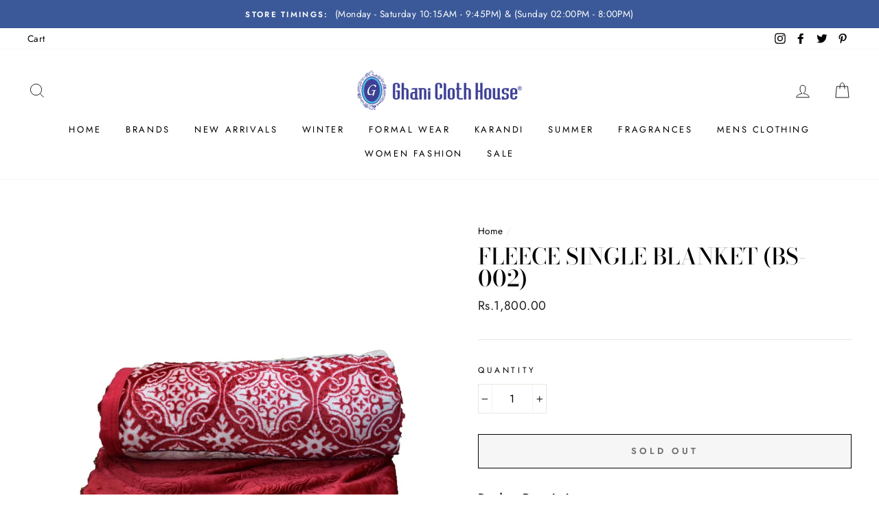

--- FILE ---
content_type: text/html; charset=utf-8
request_url: https://ghaniclothhouse.com/products/fleece-single-blanket-bs-002
body_size: 44598
content:
<!doctype html>
<html class="no-js" lang="en">
<head>
  <meta charset="utf-8">
  <meta http-equiv="X-UA-Compatible" content="IE=edge,chrome=1">
  <meta name="viewport" content="width=device-width,initial-scale=1">
  <meta name="theme-color" content="#111111">
  <link rel="canonical" href="https://ghaniclothhouse.com/products/fleece-single-blanket-bs-002">
  <meta name="format-detection" content="telephone=no"><link rel="shortcut icon" href="//ghaniclothhouse.com/cdn/shop/files/favicon_copy_32x32.png?v=1613695567" type="image/png" />
  <title>Fleece Single Blanket (BS-002)
&ndash; Ghani Cloth House
</title><meta name="description" content="Product Description: Single Blanket 1 PLY Size: 160cm x 220cm Soft &amp;amp; Durable NOTE: 100% Original Product. Dry Clean Recommended. Actual color may vary slightly from the image shown."><meta property="og:site_name" content="Ghani Cloth House">
  <meta property="og:url" content="https://ghaniclothhouse.com/products/fleece-single-blanket-bs-002">
  <meta property="og:title" content="Fleece Single Blanket (BS-002)">
  <meta property="og:type" content="product">
  <meta property="og:description" content="Product Description: Single Blanket 1 PLY Size: 160cm x 220cm Soft &amp;amp; Durable NOTE: 100% Original Product. Dry Clean Recommended. Actual color may vary slightly from the image shown."><meta property="og:image" content="http://ghaniclothhouse.com/cdn/shop/products/02_0a5b5c54-d149-4928-b245-d634c710a15c_1200x1200.jpg?v=1625659063">
  <meta property="og:image:secure_url" content="https://ghaniclothhouse.com/cdn/shop/products/02_0a5b5c54-d149-4928-b245-d634c710a15c_1200x1200.jpg?v=1625659063">
  <meta name="twitter:site" content="@GhaniClothHouse/">
  <meta name="twitter:card" content="summary_large_image">
  <meta name="twitter:title" content="Fleece Single Blanket (BS-002)">
  <meta name="twitter:description" content="Product Description: Single Blanket 1 PLY Size: 160cm x 220cm Soft &amp;amp; Durable NOTE: 100% Original Product. Dry Clean Recommended. Actual color may vary slightly from the image shown.">


  <style data-shopify>
  @font-face {
  font-family: "Bodoni Moda";
  font-weight: 500;
  font-style: normal;
  src: url("//ghaniclothhouse.com/cdn/fonts/bodoni_moda/bodonimoda_n5.36d0da1db617c453fb46e8089790ab6dc72c2356.woff2") format("woff2"),
       url("//ghaniclothhouse.com/cdn/fonts/bodoni_moda/bodonimoda_n5.40f612bab009769f87511096f185d9228ad3baa3.woff") format("woff");
}

  @font-face {
  font-family: Jost;
  font-weight: 400;
  font-style: normal;
  src: url("//ghaniclothhouse.com/cdn/fonts/jost/jost_n4.d47a1b6347ce4a4c9f437608011273009d91f2b7.woff2") format("woff2"),
       url("//ghaniclothhouse.com/cdn/fonts/jost/jost_n4.791c46290e672b3f85c3d1c651ef2efa3819eadd.woff") format("woff");
}


  @font-face {
  font-family: Jost;
  font-weight: 600;
  font-style: normal;
  src: url("//ghaniclothhouse.com/cdn/fonts/jost/jost_n6.ec1178db7a7515114a2d84e3dd680832b7af8b99.woff2") format("woff2"),
       url("//ghaniclothhouse.com/cdn/fonts/jost/jost_n6.b1178bb6bdd3979fef38e103a3816f6980aeaff9.woff") format("woff");
}

  @font-face {
  font-family: Jost;
  font-weight: 400;
  font-style: italic;
  src: url("//ghaniclothhouse.com/cdn/fonts/jost/jost_i4.b690098389649750ada222b9763d55796c5283a5.woff2") format("woff2"),
       url("//ghaniclothhouse.com/cdn/fonts/jost/jost_i4.fd766415a47e50b9e391ae7ec04e2ae25e7e28b0.woff") format("woff");
}

  @font-face {
  font-family: Jost;
  font-weight: 600;
  font-style: italic;
  src: url("//ghaniclothhouse.com/cdn/fonts/jost/jost_i6.9af7e5f39e3a108c08f24047a4276332d9d7b85e.woff2") format("woff2"),
       url("//ghaniclothhouse.com/cdn/fonts/jost/jost_i6.2bf310262638f998ed206777ce0b9a3b98b6fe92.woff") format("woff");
}

</style>

  <link href="//ghaniclothhouse.com/cdn/shop/t/3/assets/theme.scss.css?v=78343413938172534321759259388" rel="stylesheet" type="text/css" media="all" />

  <style data-shopify>
    .collection-item__title {
      font-size: 14.4px;
    }

    @media screen and (min-width: 769px) {
      .collection-item__title {
        font-size: 18px;
      }
    }
  </style>

  <script>
    document.documentElement.className = document.documentElement.className.replace('no-js', 'js');

    window.theme = window.theme || {};
    theme.strings = {
      addToCart: "Add to cart",
      soldOut: "Sold Out",
      unavailable: "Unavailable",
      stockLabel: "Only [count] items in stock!",
      willNotShipUntil: "Will not ship until [date]",
      willBeInStockAfter: "Will be in stock after [date]",
      waitingForStock: "Inventory on the way",
      savePrice: "Save [saved_amount]",
      cartEmpty: "Your cart is currently empty.",
      cartTermsConfirmation: "You must agree with the terms and conditions of sales to check out"
    };
    theme.settings = {
      dynamicVariantsEnable: true,
      dynamicVariantType: "button",
      cartType: "drawer",
      moneyFormat: "Rs.{{amount}}",
      saveType: "percent",
      recentlyViewedEnabled: false,
      predictiveSearch: true,
      predictiveSearchType: "product,article,page",
      inventoryThreshold: 10,
      quickView: true,
      themeName: 'Impulse',
      themeVersion: "3.0.3"
    };
  </script>

  <script>window.performance && window.performance.mark && window.performance.mark('shopify.content_for_header.start');</script><meta id="shopify-digital-wallet" name="shopify-digital-wallet" content="/26681016377/digital_wallets/dialog">
<link rel="alternate" type="application/json+oembed" href="https://ghaniclothhouse.com/products/fleece-single-blanket-bs-002.oembed">
<script async="async" src="/checkouts/internal/preloads.js?locale=en-PK"></script>
<script id="shopify-features" type="application/json">{"accessToken":"48e889576855b8e2800a0c63bc4de07d","betas":["rich-media-storefront-analytics"],"domain":"ghaniclothhouse.com","predictiveSearch":true,"shopId":26681016377,"locale":"en"}</script>
<script>var Shopify = Shopify || {};
Shopify.shop = "ghani-cloth-house.myshopify.com";
Shopify.locale = "en";
Shopify.currency = {"active":"PKR","rate":"1.0"};
Shopify.country = "PK";
Shopify.theme = {"name":"Impulse","id":79497363513,"schema_name":"Impulse","schema_version":"3.0.3","theme_store_id":857,"role":"main"};
Shopify.theme.handle = "null";
Shopify.theme.style = {"id":null,"handle":null};
Shopify.cdnHost = "ghaniclothhouse.com/cdn";
Shopify.routes = Shopify.routes || {};
Shopify.routes.root = "/";</script>
<script type="module">!function(o){(o.Shopify=o.Shopify||{}).modules=!0}(window);</script>
<script>!function(o){function n(){var o=[];function n(){o.push(Array.prototype.slice.apply(arguments))}return n.q=o,n}var t=o.Shopify=o.Shopify||{};t.loadFeatures=n(),t.autoloadFeatures=n()}(window);</script>
<script id="shop-js-analytics" type="application/json">{"pageType":"product"}</script>
<script defer="defer" async type="module" src="//ghaniclothhouse.com/cdn/shopifycloud/shop-js/modules/v2/client.init-shop-cart-sync_BdyHc3Nr.en.esm.js"></script>
<script defer="defer" async type="module" src="//ghaniclothhouse.com/cdn/shopifycloud/shop-js/modules/v2/chunk.common_Daul8nwZ.esm.js"></script>
<script type="module">
  await import("//ghaniclothhouse.com/cdn/shopifycloud/shop-js/modules/v2/client.init-shop-cart-sync_BdyHc3Nr.en.esm.js");
await import("//ghaniclothhouse.com/cdn/shopifycloud/shop-js/modules/v2/chunk.common_Daul8nwZ.esm.js");

  window.Shopify.SignInWithShop?.initShopCartSync?.({"fedCMEnabled":true,"windoidEnabled":true});

</script>
<script id="__st">var __st={"a":26681016377,"offset":18000,"reqid":"afc889fb-69b8-4ca3-be07-9ad4b6d05308-1768987715","pageurl":"ghaniclothhouse.com\/products\/fleece-single-blanket-bs-002","u":"9364817af2ee","p":"product","rtyp":"product","rid":6553873088569};</script>
<script>window.ShopifyPaypalV4VisibilityTracking = true;</script>
<script id="captcha-bootstrap">!function(){'use strict';const t='contact',e='account',n='new_comment',o=[[t,t],['blogs',n],['comments',n],[t,'customer']],c=[[e,'customer_login'],[e,'guest_login'],[e,'recover_customer_password'],[e,'create_customer']],r=t=>t.map((([t,e])=>`form[action*='/${t}']:not([data-nocaptcha='true']) input[name='form_type'][value='${e}']`)).join(','),a=t=>()=>t?[...document.querySelectorAll(t)].map((t=>t.form)):[];function s(){const t=[...o],e=r(t);return a(e)}const i='password',u='form_key',d=['recaptcha-v3-token','g-recaptcha-response','h-captcha-response',i],f=()=>{try{return window.sessionStorage}catch{return}},m='__shopify_v',_=t=>t.elements[u];function p(t,e,n=!1){try{const o=window.sessionStorage,c=JSON.parse(o.getItem(e)),{data:r}=function(t){const{data:e,action:n}=t;return t[m]||n?{data:e,action:n}:{data:t,action:n}}(c);for(const[e,n]of Object.entries(r))t.elements[e]&&(t.elements[e].value=n);n&&o.removeItem(e)}catch(o){console.error('form repopulation failed',{error:o})}}const l='form_type',E='cptcha';function T(t){t.dataset[E]=!0}const w=window,h=w.document,L='Shopify',v='ce_forms',y='captcha';let A=!1;((t,e)=>{const n=(g='f06e6c50-85a8-45c8-87d0-21a2b65856fe',I='https://cdn.shopify.com/shopifycloud/storefront-forms-hcaptcha/ce_storefront_forms_captcha_hcaptcha.v1.5.2.iife.js',D={infoText:'Protected by hCaptcha',privacyText:'Privacy',termsText:'Terms'},(t,e,n)=>{const o=w[L][v],c=o.bindForm;if(c)return c(t,g,e,D).then(n);var r;o.q.push([[t,g,e,D],n]),r=I,A||(h.body.append(Object.assign(h.createElement('script'),{id:'captcha-provider',async:!0,src:r})),A=!0)});var g,I,D;w[L]=w[L]||{},w[L][v]=w[L][v]||{},w[L][v].q=[],w[L][y]=w[L][y]||{},w[L][y].protect=function(t,e){n(t,void 0,e),T(t)},Object.freeze(w[L][y]),function(t,e,n,w,h,L){const[v,y,A,g]=function(t,e,n){const i=e?o:[],u=t?c:[],d=[...i,...u],f=r(d),m=r(i),_=r(d.filter((([t,e])=>n.includes(e))));return[a(f),a(m),a(_),s()]}(w,h,L),I=t=>{const e=t.target;return e instanceof HTMLFormElement?e:e&&e.form},D=t=>v().includes(t);t.addEventListener('submit',(t=>{const e=I(t);if(!e)return;const n=D(e)&&!e.dataset.hcaptchaBound&&!e.dataset.recaptchaBound,o=_(e),c=g().includes(e)&&(!o||!o.value);(n||c)&&t.preventDefault(),c&&!n&&(function(t){try{if(!f())return;!function(t){const e=f();if(!e)return;const n=_(t);if(!n)return;const o=n.value;o&&e.removeItem(o)}(t);const e=Array.from(Array(32),(()=>Math.random().toString(36)[2])).join('');!function(t,e){_(t)||t.append(Object.assign(document.createElement('input'),{type:'hidden',name:u})),t.elements[u].value=e}(t,e),function(t,e){const n=f();if(!n)return;const o=[...t.querySelectorAll(`input[type='${i}']`)].map((({name:t})=>t)),c=[...d,...o],r={};for(const[a,s]of new FormData(t).entries())c.includes(a)||(r[a]=s);n.setItem(e,JSON.stringify({[m]:1,action:t.action,data:r}))}(t,e)}catch(e){console.error('failed to persist form',e)}}(e),e.submit())}));const S=(t,e)=>{t&&!t.dataset[E]&&(n(t,e.some((e=>e===t))),T(t))};for(const o of['focusin','change'])t.addEventListener(o,(t=>{const e=I(t);D(e)&&S(e,y())}));const B=e.get('form_key'),M=e.get(l),P=B&&M;t.addEventListener('DOMContentLoaded',(()=>{const t=y();if(P)for(const e of t)e.elements[l].value===M&&p(e,B);[...new Set([...A(),...v().filter((t=>'true'===t.dataset.shopifyCaptcha))])].forEach((e=>S(e,t)))}))}(h,new URLSearchParams(w.location.search),n,t,e,['guest_login'])})(!0,!0)}();</script>
<script integrity="sha256-4kQ18oKyAcykRKYeNunJcIwy7WH5gtpwJnB7kiuLZ1E=" data-source-attribution="shopify.loadfeatures" defer="defer" src="//ghaniclothhouse.com/cdn/shopifycloud/storefront/assets/storefront/load_feature-a0a9edcb.js" crossorigin="anonymous"></script>
<script data-source-attribution="shopify.dynamic_checkout.dynamic.init">var Shopify=Shopify||{};Shopify.PaymentButton=Shopify.PaymentButton||{isStorefrontPortableWallets:!0,init:function(){window.Shopify.PaymentButton.init=function(){};var t=document.createElement("script");t.src="https://ghaniclothhouse.com/cdn/shopifycloud/portable-wallets/latest/portable-wallets.en.js",t.type="module",document.head.appendChild(t)}};
</script>
<script data-source-attribution="shopify.dynamic_checkout.buyer_consent">
  function portableWalletsHideBuyerConsent(e){var t=document.getElementById("shopify-buyer-consent"),n=document.getElementById("shopify-subscription-policy-button");t&&n&&(t.classList.add("hidden"),t.setAttribute("aria-hidden","true"),n.removeEventListener("click",e))}function portableWalletsShowBuyerConsent(e){var t=document.getElementById("shopify-buyer-consent"),n=document.getElementById("shopify-subscription-policy-button");t&&n&&(t.classList.remove("hidden"),t.removeAttribute("aria-hidden"),n.addEventListener("click",e))}window.Shopify?.PaymentButton&&(window.Shopify.PaymentButton.hideBuyerConsent=portableWalletsHideBuyerConsent,window.Shopify.PaymentButton.showBuyerConsent=portableWalletsShowBuyerConsent);
</script>
<script>
  function portableWalletsCleanup(e){e&&e.src&&console.error("Failed to load portable wallets script "+e.src);var t=document.querySelectorAll("shopify-accelerated-checkout .shopify-payment-button__skeleton, shopify-accelerated-checkout-cart .wallet-cart-button__skeleton"),e=document.getElementById("shopify-buyer-consent");for(let e=0;e<t.length;e++)t[e].remove();e&&e.remove()}function portableWalletsNotLoadedAsModule(e){e instanceof ErrorEvent&&"string"==typeof e.message&&e.message.includes("import.meta")&&"string"==typeof e.filename&&e.filename.includes("portable-wallets")&&(window.removeEventListener("error",portableWalletsNotLoadedAsModule),window.Shopify.PaymentButton.failedToLoad=e,"loading"===document.readyState?document.addEventListener("DOMContentLoaded",window.Shopify.PaymentButton.init):window.Shopify.PaymentButton.init())}window.addEventListener("error",portableWalletsNotLoadedAsModule);
</script>

<script type="module" src="https://ghaniclothhouse.com/cdn/shopifycloud/portable-wallets/latest/portable-wallets.en.js" onError="portableWalletsCleanup(this)" crossorigin="anonymous"></script>
<script nomodule>
  document.addEventListener("DOMContentLoaded", portableWalletsCleanup);
</script>

<link id="shopify-accelerated-checkout-styles" rel="stylesheet" media="screen" href="https://ghaniclothhouse.com/cdn/shopifycloud/portable-wallets/latest/accelerated-checkout-backwards-compat.css" crossorigin="anonymous">
<style id="shopify-accelerated-checkout-cart">
        #shopify-buyer-consent {
  margin-top: 1em;
  display: inline-block;
  width: 100%;
}

#shopify-buyer-consent.hidden {
  display: none;
}

#shopify-subscription-policy-button {
  background: none;
  border: none;
  padding: 0;
  text-decoration: underline;
  font-size: inherit;
  cursor: pointer;
}

#shopify-subscription-policy-button::before {
  box-shadow: none;
}

      </style>

<script>window.performance && window.performance.mark && window.performance.mark('shopify.content_for_header.end');</script>

  <script src="//ghaniclothhouse.com/cdn/shop/t/3/assets/vendor-scripts-v6.js" defer="defer"></script>

  

  <script src="//ghaniclothhouse.com/cdn/shop/t/3/assets/theme.js?v=112718498460643917511587056997" defer="defer"></script><link href="https://monorail-edge.shopifysvc.com" rel="dns-prefetch">
<script>(function(){if ("sendBeacon" in navigator && "performance" in window) {try {var session_token_from_headers = performance.getEntriesByType('navigation')[0].serverTiming.find(x => x.name == '_s').description;} catch {var session_token_from_headers = undefined;}var session_cookie_matches = document.cookie.match(/_shopify_s=([^;]*)/);var session_token_from_cookie = session_cookie_matches && session_cookie_matches.length === 2 ? session_cookie_matches[1] : "";var session_token = session_token_from_headers || session_token_from_cookie || "";function handle_abandonment_event(e) {var entries = performance.getEntries().filter(function(entry) {return /monorail-edge.shopifysvc.com/.test(entry.name);});if (!window.abandonment_tracked && entries.length === 0) {window.abandonment_tracked = true;var currentMs = Date.now();var navigation_start = performance.timing.navigationStart;var payload = {shop_id: 26681016377,url: window.location.href,navigation_start,duration: currentMs - navigation_start,session_token,page_type: "product"};window.navigator.sendBeacon("https://monorail-edge.shopifysvc.com/v1/produce", JSON.stringify({schema_id: "online_store_buyer_site_abandonment/1.1",payload: payload,metadata: {event_created_at_ms: currentMs,event_sent_at_ms: currentMs}}));}}window.addEventListener('pagehide', handle_abandonment_event);}}());</script>
<script id="web-pixels-manager-setup">(function e(e,d,r,n,o){if(void 0===o&&(o={}),!Boolean(null===(a=null===(i=window.Shopify)||void 0===i?void 0:i.analytics)||void 0===a?void 0:a.replayQueue)){var i,a;window.Shopify=window.Shopify||{};var t=window.Shopify;t.analytics=t.analytics||{};var s=t.analytics;s.replayQueue=[],s.publish=function(e,d,r){return s.replayQueue.push([e,d,r]),!0};try{self.performance.mark("wpm:start")}catch(e){}var l=function(){var e={modern:/Edge?\/(1{2}[4-9]|1[2-9]\d|[2-9]\d{2}|\d{4,})\.\d+(\.\d+|)|Firefox\/(1{2}[4-9]|1[2-9]\d|[2-9]\d{2}|\d{4,})\.\d+(\.\d+|)|Chrom(ium|e)\/(9{2}|\d{3,})\.\d+(\.\d+|)|(Maci|X1{2}).+ Version\/(15\.\d+|(1[6-9]|[2-9]\d|\d{3,})\.\d+)([,.]\d+|)( \(\w+\)|)( Mobile\/\w+|) Safari\/|Chrome.+OPR\/(9{2}|\d{3,})\.\d+\.\d+|(CPU[ +]OS|iPhone[ +]OS|CPU[ +]iPhone|CPU IPhone OS|CPU iPad OS)[ +]+(15[._]\d+|(1[6-9]|[2-9]\d|\d{3,})[._]\d+)([._]\d+|)|Android:?[ /-](13[3-9]|1[4-9]\d|[2-9]\d{2}|\d{4,})(\.\d+|)(\.\d+|)|Android.+Firefox\/(13[5-9]|1[4-9]\d|[2-9]\d{2}|\d{4,})\.\d+(\.\d+|)|Android.+Chrom(ium|e)\/(13[3-9]|1[4-9]\d|[2-9]\d{2}|\d{4,})\.\d+(\.\d+|)|SamsungBrowser\/([2-9]\d|\d{3,})\.\d+/,legacy:/Edge?\/(1[6-9]|[2-9]\d|\d{3,})\.\d+(\.\d+|)|Firefox\/(5[4-9]|[6-9]\d|\d{3,})\.\d+(\.\d+|)|Chrom(ium|e)\/(5[1-9]|[6-9]\d|\d{3,})\.\d+(\.\d+|)([\d.]+$|.*Safari\/(?![\d.]+ Edge\/[\d.]+$))|(Maci|X1{2}).+ Version\/(10\.\d+|(1[1-9]|[2-9]\d|\d{3,})\.\d+)([,.]\d+|)( \(\w+\)|)( Mobile\/\w+|) Safari\/|Chrome.+OPR\/(3[89]|[4-9]\d|\d{3,})\.\d+\.\d+|(CPU[ +]OS|iPhone[ +]OS|CPU[ +]iPhone|CPU IPhone OS|CPU iPad OS)[ +]+(10[._]\d+|(1[1-9]|[2-9]\d|\d{3,})[._]\d+)([._]\d+|)|Android:?[ /-](13[3-9]|1[4-9]\d|[2-9]\d{2}|\d{4,})(\.\d+|)(\.\d+|)|Mobile Safari.+OPR\/([89]\d|\d{3,})\.\d+\.\d+|Android.+Firefox\/(13[5-9]|1[4-9]\d|[2-9]\d{2}|\d{4,})\.\d+(\.\d+|)|Android.+Chrom(ium|e)\/(13[3-9]|1[4-9]\d|[2-9]\d{2}|\d{4,})\.\d+(\.\d+|)|Android.+(UC? ?Browser|UCWEB|U3)[ /]?(15\.([5-9]|\d{2,})|(1[6-9]|[2-9]\d|\d{3,})\.\d+)\.\d+|SamsungBrowser\/(5\.\d+|([6-9]|\d{2,})\.\d+)|Android.+MQ{2}Browser\/(14(\.(9|\d{2,})|)|(1[5-9]|[2-9]\d|\d{3,})(\.\d+|))(\.\d+|)|K[Aa][Ii]OS\/(3\.\d+|([4-9]|\d{2,})\.\d+)(\.\d+|)/},d=e.modern,r=e.legacy,n=navigator.userAgent;return n.match(d)?"modern":n.match(r)?"legacy":"unknown"}(),u="modern"===l?"modern":"legacy",c=(null!=n?n:{modern:"",legacy:""})[u],f=function(e){return[e.baseUrl,"/wpm","/b",e.hashVersion,"modern"===e.buildTarget?"m":"l",".js"].join("")}({baseUrl:d,hashVersion:r,buildTarget:u}),m=function(e){var d=e.version,r=e.bundleTarget,n=e.surface,o=e.pageUrl,i=e.monorailEndpoint;return{emit:function(e){var a=e.status,t=e.errorMsg,s=(new Date).getTime(),l=JSON.stringify({metadata:{event_sent_at_ms:s},events:[{schema_id:"web_pixels_manager_load/3.1",payload:{version:d,bundle_target:r,page_url:o,status:a,surface:n,error_msg:t},metadata:{event_created_at_ms:s}}]});if(!i)return console&&console.warn&&console.warn("[Web Pixels Manager] No Monorail endpoint provided, skipping logging."),!1;try{return self.navigator.sendBeacon.bind(self.navigator)(i,l)}catch(e){}var u=new XMLHttpRequest;try{return u.open("POST",i,!0),u.setRequestHeader("Content-Type","text/plain"),u.send(l),!0}catch(e){return console&&console.warn&&console.warn("[Web Pixels Manager] Got an unhandled error while logging to Monorail."),!1}}}}({version:r,bundleTarget:l,surface:e.surface,pageUrl:self.location.href,monorailEndpoint:e.monorailEndpoint});try{o.browserTarget=l,function(e){var d=e.src,r=e.async,n=void 0===r||r,o=e.onload,i=e.onerror,a=e.sri,t=e.scriptDataAttributes,s=void 0===t?{}:t,l=document.createElement("script"),u=document.querySelector("head"),c=document.querySelector("body");if(l.async=n,l.src=d,a&&(l.integrity=a,l.crossOrigin="anonymous"),s)for(var f in s)if(Object.prototype.hasOwnProperty.call(s,f))try{l.dataset[f]=s[f]}catch(e){}if(o&&l.addEventListener("load",o),i&&l.addEventListener("error",i),u)u.appendChild(l);else{if(!c)throw new Error("Did not find a head or body element to append the script");c.appendChild(l)}}({src:f,async:!0,onload:function(){if(!function(){var e,d;return Boolean(null===(d=null===(e=window.Shopify)||void 0===e?void 0:e.analytics)||void 0===d?void 0:d.initialized)}()){var d=window.webPixelsManager.init(e)||void 0;if(d){var r=window.Shopify.analytics;r.replayQueue.forEach((function(e){var r=e[0],n=e[1],o=e[2];d.publishCustomEvent(r,n,o)})),r.replayQueue=[],r.publish=d.publishCustomEvent,r.visitor=d.visitor,r.initialized=!0}}},onerror:function(){return m.emit({status:"failed",errorMsg:"".concat(f," has failed to load")})},sri:function(e){var d=/^sha384-[A-Za-z0-9+/=]+$/;return"string"==typeof e&&d.test(e)}(c)?c:"",scriptDataAttributes:o}),m.emit({status:"loading"})}catch(e){m.emit({status:"failed",errorMsg:(null==e?void 0:e.message)||"Unknown error"})}}})({shopId: 26681016377,storefrontBaseUrl: "https://ghaniclothhouse.com",extensionsBaseUrl: "https://extensions.shopifycdn.com/cdn/shopifycloud/web-pixels-manager",monorailEndpoint: "https://monorail-edge.shopifysvc.com/unstable/produce_batch",surface: "storefront-renderer",enabledBetaFlags: ["2dca8a86"],webPixelsConfigList: [{"id":"154992697","configuration":"{\"pixel_id\":\"621977588421330\",\"pixel_type\":\"facebook_pixel\",\"metaapp_system_user_token\":\"-\"}","eventPayloadVersion":"v1","runtimeContext":"OPEN","scriptVersion":"ca16bc87fe92b6042fbaa3acc2fbdaa6","type":"APP","apiClientId":2329312,"privacyPurposes":["ANALYTICS","MARKETING","SALE_OF_DATA"],"dataSharingAdjustments":{"protectedCustomerApprovalScopes":["read_customer_address","read_customer_email","read_customer_name","read_customer_personal_data","read_customer_phone"]}},{"id":"79265849","eventPayloadVersion":"v1","runtimeContext":"LAX","scriptVersion":"1","type":"CUSTOM","privacyPurposes":["ANALYTICS"],"name":"Google Analytics tag (migrated)"},{"id":"shopify-app-pixel","configuration":"{}","eventPayloadVersion":"v1","runtimeContext":"STRICT","scriptVersion":"0450","apiClientId":"shopify-pixel","type":"APP","privacyPurposes":["ANALYTICS","MARKETING"]},{"id":"shopify-custom-pixel","eventPayloadVersion":"v1","runtimeContext":"LAX","scriptVersion":"0450","apiClientId":"shopify-pixel","type":"CUSTOM","privacyPurposes":["ANALYTICS","MARKETING"]}],isMerchantRequest: false,initData: {"shop":{"name":"Ghani Cloth House","paymentSettings":{"currencyCode":"PKR"},"myshopifyDomain":"ghani-cloth-house.myshopify.com","countryCode":"PK","storefrontUrl":"https:\/\/ghaniclothhouse.com"},"customer":null,"cart":null,"checkout":null,"productVariants":[{"price":{"amount":1800.0,"currencyCode":"PKR"},"product":{"title":"Fleece Single Blanket (BS-002)","vendor":"Ghani Cloth House","id":"6553873088569","untranslatedTitle":"Fleece Single Blanket (BS-002)","url":"\/products\/fleece-single-blanket-bs-002","type":""},"id":"39315882672185","image":{"src":"\/\/ghaniclothhouse.com\/cdn\/shop\/products\/02_0a5b5c54-d149-4928-b245-d634c710a15c.jpg?v=1625659063"},"sku":"","title":"Default Title","untranslatedTitle":"Default Title"}],"purchasingCompany":null},},"https://ghaniclothhouse.com/cdn","fcfee988w5aeb613cpc8e4bc33m6693e112",{"modern":"","legacy":""},{"shopId":"26681016377","storefrontBaseUrl":"https:\/\/ghaniclothhouse.com","extensionBaseUrl":"https:\/\/extensions.shopifycdn.com\/cdn\/shopifycloud\/web-pixels-manager","surface":"storefront-renderer","enabledBetaFlags":"[\"2dca8a86\"]","isMerchantRequest":"false","hashVersion":"fcfee988w5aeb613cpc8e4bc33m6693e112","publish":"custom","events":"[[\"page_viewed\",{}],[\"product_viewed\",{\"productVariant\":{\"price\":{\"amount\":1800.0,\"currencyCode\":\"PKR\"},\"product\":{\"title\":\"Fleece Single Blanket (BS-002)\",\"vendor\":\"Ghani Cloth House\",\"id\":\"6553873088569\",\"untranslatedTitle\":\"Fleece Single Blanket (BS-002)\",\"url\":\"\/products\/fleece-single-blanket-bs-002\",\"type\":\"\"},\"id\":\"39315882672185\",\"image\":{\"src\":\"\/\/ghaniclothhouse.com\/cdn\/shop\/products\/02_0a5b5c54-d149-4928-b245-d634c710a15c.jpg?v=1625659063\"},\"sku\":\"\",\"title\":\"Default Title\",\"untranslatedTitle\":\"Default Title\"}}]]"});</script><script>
  window.ShopifyAnalytics = window.ShopifyAnalytics || {};
  window.ShopifyAnalytics.meta = window.ShopifyAnalytics.meta || {};
  window.ShopifyAnalytics.meta.currency = 'PKR';
  var meta = {"product":{"id":6553873088569,"gid":"gid:\/\/shopify\/Product\/6553873088569","vendor":"Ghani Cloth House","type":"","handle":"fleece-single-blanket-bs-002","variants":[{"id":39315882672185,"price":180000,"name":"Fleece Single Blanket (BS-002)","public_title":null,"sku":""}],"remote":false},"page":{"pageType":"product","resourceType":"product","resourceId":6553873088569,"requestId":"afc889fb-69b8-4ca3-be07-9ad4b6d05308-1768987715"}};
  for (var attr in meta) {
    window.ShopifyAnalytics.meta[attr] = meta[attr];
  }
</script>
<script class="analytics">
  (function () {
    var customDocumentWrite = function(content) {
      var jquery = null;

      if (window.jQuery) {
        jquery = window.jQuery;
      } else if (window.Checkout && window.Checkout.$) {
        jquery = window.Checkout.$;
      }

      if (jquery) {
        jquery('body').append(content);
      }
    };

    var hasLoggedConversion = function(token) {
      if (token) {
        return document.cookie.indexOf('loggedConversion=' + token) !== -1;
      }
      return false;
    }

    var setCookieIfConversion = function(token) {
      if (token) {
        var twoMonthsFromNow = new Date(Date.now());
        twoMonthsFromNow.setMonth(twoMonthsFromNow.getMonth() + 2);

        document.cookie = 'loggedConversion=' + token + '; expires=' + twoMonthsFromNow;
      }
    }

    var trekkie = window.ShopifyAnalytics.lib = window.trekkie = window.trekkie || [];
    if (trekkie.integrations) {
      return;
    }
    trekkie.methods = [
      'identify',
      'page',
      'ready',
      'track',
      'trackForm',
      'trackLink'
    ];
    trekkie.factory = function(method) {
      return function() {
        var args = Array.prototype.slice.call(arguments);
        args.unshift(method);
        trekkie.push(args);
        return trekkie;
      };
    };
    for (var i = 0; i < trekkie.methods.length; i++) {
      var key = trekkie.methods[i];
      trekkie[key] = trekkie.factory(key);
    }
    trekkie.load = function(config) {
      trekkie.config = config || {};
      trekkie.config.initialDocumentCookie = document.cookie;
      var first = document.getElementsByTagName('script')[0];
      var script = document.createElement('script');
      script.type = 'text/javascript';
      script.onerror = function(e) {
        var scriptFallback = document.createElement('script');
        scriptFallback.type = 'text/javascript';
        scriptFallback.onerror = function(error) {
                var Monorail = {
      produce: function produce(monorailDomain, schemaId, payload) {
        var currentMs = new Date().getTime();
        var event = {
          schema_id: schemaId,
          payload: payload,
          metadata: {
            event_created_at_ms: currentMs,
            event_sent_at_ms: currentMs
          }
        };
        return Monorail.sendRequest("https://" + monorailDomain + "/v1/produce", JSON.stringify(event));
      },
      sendRequest: function sendRequest(endpointUrl, payload) {
        // Try the sendBeacon API
        if (window && window.navigator && typeof window.navigator.sendBeacon === 'function' && typeof window.Blob === 'function' && !Monorail.isIos12()) {
          var blobData = new window.Blob([payload], {
            type: 'text/plain'
          });

          if (window.navigator.sendBeacon(endpointUrl, blobData)) {
            return true;
          } // sendBeacon was not successful

        } // XHR beacon

        var xhr = new XMLHttpRequest();

        try {
          xhr.open('POST', endpointUrl);
          xhr.setRequestHeader('Content-Type', 'text/plain');
          xhr.send(payload);
        } catch (e) {
          console.log(e);
        }

        return false;
      },
      isIos12: function isIos12() {
        return window.navigator.userAgent.lastIndexOf('iPhone; CPU iPhone OS 12_') !== -1 || window.navigator.userAgent.lastIndexOf('iPad; CPU OS 12_') !== -1;
      }
    };
    Monorail.produce('monorail-edge.shopifysvc.com',
      'trekkie_storefront_load_errors/1.1',
      {shop_id: 26681016377,
      theme_id: 79497363513,
      app_name: "storefront",
      context_url: window.location.href,
      source_url: "//ghaniclothhouse.com/cdn/s/trekkie.storefront.cd680fe47e6c39ca5d5df5f0a32d569bc48c0f27.min.js"});

        };
        scriptFallback.async = true;
        scriptFallback.src = '//ghaniclothhouse.com/cdn/s/trekkie.storefront.cd680fe47e6c39ca5d5df5f0a32d569bc48c0f27.min.js';
        first.parentNode.insertBefore(scriptFallback, first);
      };
      script.async = true;
      script.src = '//ghaniclothhouse.com/cdn/s/trekkie.storefront.cd680fe47e6c39ca5d5df5f0a32d569bc48c0f27.min.js';
      first.parentNode.insertBefore(script, first);
    };
    trekkie.load(
      {"Trekkie":{"appName":"storefront","development":false,"defaultAttributes":{"shopId":26681016377,"isMerchantRequest":null,"themeId":79497363513,"themeCityHash":"924852671282949328","contentLanguage":"en","currency":"PKR","eventMetadataId":"21b7c0b3-69dd-406d-b4d7-3d33d1de334f"},"isServerSideCookieWritingEnabled":true,"monorailRegion":"shop_domain","enabledBetaFlags":["65f19447"]},"Session Attribution":{},"S2S":{"facebookCapiEnabled":true,"source":"trekkie-storefront-renderer","apiClientId":580111}}
    );

    var loaded = false;
    trekkie.ready(function() {
      if (loaded) return;
      loaded = true;

      window.ShopifyAnalytics.lib = window.trekkie;

      var originalDocumentWrite = document.write;
      document.write = customDocumentWrite;
      try { window.ShopifyAnalytics.merchantGoogleAnalytics.call(this); } catch(error) {};
      document.write = originalDocumentWrite;

      window.ShopifyAnalytics.lib.page(null,{"pageType":"product","resourceType":"product","resourceId":6553873088569,"requestId":"afc889fb-69b8-4ca3-be07-9ad4b6d05308-1768987715","shopifyEmitted":true});

      var match = window.location.pathname.match(/checkouts\/(.+)\/(thank_you|post_purchase)/)
      var token = match? match[1]: undefined;
      if (!hasLoggedConversion(token)) {
        setCookieIfConversion(token);
        window.ShopifyAnalytics.lib.track("Viewed Product",{"currency":"PKR","variantId":39315882672185,"productId":6553873088569,"productGid":"gid:\/\/shopify\/Product\/6553873088569","name":"Fleece Single Blanket (BS-002)","price":"1800.00","sku":"","brand":"Ghani Cloth House","variant":null,"category":"","nonInteraction":true,"remote":false},undefined,undefined,{"shopifyEmitted":true});
      window.ShopifyAnalytics.lib.track("monorail:\/\/trekkie_storefront_viewed_product\/1.1",{"currency":"PKR","variantId":39315882672185,"productId":6553873088569,"productGid":"gid:\/\/shopify\/Product\/6553873088569","name":"Fleece Single Blanket (BS-002)","price":"1800.00","sku":"","brand":"Ghani Cloth House","variant":null,"category":"","nonInteraction":true,"remote":false,"referer":"https:\/\/ghaniclothhouse.com\/products\/fleece-single-blanket-bs-002"});
      }
    });


        var eventsListenerScript = document.createElement('script');
        eventsListenerScript.async = true;
        eventsListenerScript.src = "//ghaniclothhouse.com/cdn/shopifycloud/storefront/assets/shop_events_listener-3da45d37.js";
        document.getElementsByTagName('head')[0].appendChild(eventsListenerScript);

})();</script>
  <script>
  if (!window.ga || (window.ga && typeof window.ga !== 'function')) {
    window.ga = function ga() {
      (window.ga.q = window.ga.q || []).push(arguments);
      if (window.Shopify && window.Shopify.analytics && typeof window.Shopify.analytics.publish === 'function') {
        window.Shopify.analytics.publish("ga_stub_called", {}, {sendTo: "google_osp_migration"});
      }
      console.error("Shopify's Google Analytics stub called with:", Array.from(arguments), "\nSee https://help.shopify.com/manual/promoting-marketing/pixels/pixel-migration#google for more information.");
    };
    if (window.Shopify && window.Shopify.analytics && typeof window.Shopify.analytics.publish === 'function') {
      window.Shopify.analytics.publish("ga_stub_initialized", {}, {sendTo: "google_osp_migration"});
    }
  }
</script>
<script
  defer
  src="https://ghaniclothhouse.com/cdn/shopifycloud/perf-kit/shopify-perf-kit-3.0.4.min.js"
  data-application="storefront-renderer"
  data-shop-id="26681016377"
  data-render-region="gcp-us-central1"
  data-page-type="product"
  data-theme-instance-id="79497363513"
  data-theme-name="Impulse"
  data-theme-version="3.0.3"
  data-monorail-region="shop_domain"
  data-resource-timing-sampling-rate="10"
  data-shs="true"
  data-shs-beacon="true"
  data-shs-export-with-fetch="true"
  data-shs-logs-sample-rate="1"
  data-shs-beacon-endpoint="https://ghaniclothhouse.com/api/collect"
></script>
</head>

<body class="template-product" data-transitions="false">

  <a class="in-page-link visually-hidden skip-link" href="#MainContent">Skip to content</a>

  <div id="PageContainer" class="page-container">
    <div class="transition-body">

    <div id="shopify-section-header" class="shopify-section">




<div id="NavDrawer" class="drawer drawer--left">
  <div class="drawer__contents">
    <div class="drawer__fixed-header drawer__fixed-header--full">
      <div class="drawer__header drawer__header--full appear-animation appear-delay-1">
        <div class="h2 drawer__title">
        </div>
        <div class="drawer__close">
          <button type="button" class="drawer__close-button js-drawer-close">
            <svg aria-hidden="true" focusable="false" role="presentation" class="icon icon-close" viewBox="0 0 64 64"><path d="M19 17.61l27.12 27.13m0-27.12L19 44.74"/></svg>
            <span class="icon__fallback-text">Close menu</span>
          </button>
        </div>
      </div>
    </div>
    <div class="drawer__scrollable">
      <ul class="mobile-nav" role="navigation" aria-label="Primary">
        


          <li class="mobile-nav__item appear-animation appear-delay-2">
            
              <a href="/" class="mobile-nav__link mobile-nav__link--top-level" >Home</a>
            

            
          </li>
        


          <li class="mobile-nav__item appear-animation appear-delay-3">
            
              <div class="mobile-nav__has-sublist">
                
                  <a href="/collections/brands"
                    class="mobile-nav__link mobile-nav__link--top-level"
                    id="Label-collections-brands2"
                    >
                    Brands
                  </a>
                  <div class="mobile-nav__toggle">
                    <button type="button"
                      aria-controls="Linklist-collections-brands2"
                      
                      class="collapsible-trigger collapsible--auto-height ">
                      <span class="collapsible-trigger__icon collapsible-trigger__icon--open" role="presentation">
  <svg aria-hidden="true" focusable="false" role="presentation" class="icon icon--wide icon-chevron-down" viewBox="0 0 28 16"><path d="M1.57 1.59l12.76 12.77L27.1 1.59" stroke-width="2" stroke="#000" fill="none" fill-rule="evenodd"/></svg>
</span>

                    </button>
                  </div>
                
              </div>
            

            
              <div id="Linklist-collections-brands2"
                class="mobile-nav__sublist collapsible-content collapsible-content--all "
                aria-labelledby="Label-collections-brands2"
                >
                <div class="collapsible-content__inner">
                  <ul class="mobile-nav__sublist">
                    


                      <li class="mobile-nav__item">
                        <div class="mobile-nav__child-item">
                          
                            <a href="/collections/aabyaan"
                              class="mobile-nav__link"
                              id="Sublabel-collections-aabyaan1"
                              >
                              Aabyaan
                            </a>
                          
                          
                        </div>

                        
                      </li>
                    


                      <li class="mobile-nav__item">
                        <div class="mobile-nav__child-item">
                          
                            <a href="/collections/aalaya"
                              class="mobile-nav__link"
                              id="Sublabel-collections-aalaya2"
                              >
                              Aalaya
                            </a>
                          
                          
                        </div>

                        
                      </li>
                    


                      <li class="mobile-nav__item">
                        <div class="mobile-nav__child-item">
                          
                            <a href="/collections/abisha-fabrics"
                              class="mobile-nav__link"
                              id="Sublabel-collections-abisha-fabrics3"
                              >
                              Abisha Fabrics
                            </a>
                          
                          
                        </div>

                        
                      </li>
                    


                      <li class="mobile-nav__item">
                        <div class="mobile-nav__child-item">
                          
                            <a href="/collections/adans-libas"
                              class="mobile-nav__link"
                              id="Sublabel-collections-adans-libas4"
                              >
                              Adans Libas
                            </a>
                          
                          
                        </div>

                        
                      </li>
                    


                      <li class="mobile-nav__item">
                        <div class="mobile-nav__child-item">
                          
                            <a href="/collections/afrozeh"
                              class="mobile-nav__link"
                              id="Sublabel-collections-afrozeh5"
                              >
                              Afrozeh
                            </a>
                          
                          
                        </div>

                        
                      </li>
                    


                      <li class="mobile-nav__item">
                        <div class="mobile-nav__child-item">
                          
                            <a href="/collections/ajr-couture"
                              class="mobile-nav__link"
                              id="Sublabel-collections-ajr-couture6"
                              >
                              AJR Couture
                            </a>
                          
                          
                        </div>

                        
                      </li>
                    


                      <li class="mobile-nav__item">
                        <div class="mobile-nav__child-item">
                          
                            <a href="/collections/al-hamra"
                              class="mobile-nav__link"
                              id="Sublabel-collections-al-hamra7"
                              >
                              Al Hamra
                            </a>
                          
                          
                        </div>

                        
                      </li>
                    


                      <li class="mobile-nav__item">
                        <div class="mobile-nav__child-item">
                          
                            <a href="/collections/al-karam"
                              class="mobile-nav__link"
                              id="Sublabel-collections-al-karam8"
                              >
                              Al Karam
                            </a>
                          
                          
                        </div>

                        
                      </li>
                    


                      <li class="mobile-nav__item">
                        <div class="mobile-nav__child-item">
                          
                            <a href="/collections/al-zohaib"
                              class="mobile-nav__link"
                              id="Sublabel-collections-al-zohaib9"
                              >
                              Al Zohaib
                            </a>
                          
                          
                        </div>

                        
                      </li>
                    


                      <li class="mobile-nav__item">
                        <div class="mobile-nav__child-item">
                          
                            <a href="/collections/anaya"
                              class="mobile-nav__link"
                              id="Sublabel-collections-anaya10"
                              >
                              Anaya
                            </a>
                          
                          
                        </div>

                        
                      </li>
                    


                      <li class="mobile-nav__item">
                        <div class="mobile-nav__child-item">
                          
                            <a href="/collections/asifa-nabeel"
                              class="mobile-nav__link"
                              id="Sublabel-collections-asifa-nabeel11"
                              >
                              Asifa &amp; Nabeel
                            </a>
                          
                          
                        </div>

                        
                      </li>
                    


                      <li class="mobile-nav__item">
                        <div class="mobile-nav__child-item">
                          
                            <a href="/collections/asim-jofa"
                              class="mobile-nav__link"
                              id="Sublabel-collections-asim-jofa12"
                              >
                              Asim Jofa
                            </a>
                          
                          
                        </div>

                        
                      </li>
                    


                      <li class="mobile-nav__item">
                        <div class="mobile-nav__child-item">
                          
                            <a href="/collections/ayla-zahra"
                              class="mobile-nav__link"
                              id="Sublabel-collections-ayla-zahra13"
                              >
                              Ayla Zahra
                            </a>
                          
                          
                        </div>

                        
                      </li>
                    


                      <li class="mobile-nav__item">
                        <div class="mobile-nav__child-item">
                          
                            <a href="/collections/ayzel"
                              class="mobile-nav__link"
                              id="Sublabel-collections-ayzel14"
                              >
                              Ayzel
                            </a>
                          
                          
                        </div>

                        
                      </li>
                    


                      <li class="mobile-nav__item">
                        <div class="mobile-nav__child-item">
                          
                            <a href="/collections/azu"
                              class="mobile-nav__link"
                              id="Sublabel-collections-azu15"
                              >
                              AZU
                            </a>
                          
                          
                        </div>

                        
                      </li>
                    


                      <li class="mobile-nav__item">
                        <div class="mobile-nav__child-item">
                          
                            <a href="/collections/azure"
                              class="mobile-nav__link"
                              id="Sublabel-collections-azure16"
                              >
                              Azure
                            </a>
                          
                          
                        </div>

                        
                      </li>
                    


                      <li class="mobile-nav__item">
                        <div class="mobile-nav__child-item">
                          
                            <a href="/collections/baroque"
                              class="mobile-nav__link"
                              id="Sublabel-collections-baroque17"
                              >
                              Baroque
                            </a>
                          
                          
                        </div>

                        
                      </li>
                    


                      <li class="mobile-nav__item">
                        <div class="mobile-nav__child-item">
                          
                            <a href="/collections/beechtree"
                              class="mobile-nav__link"
                              id="Sublabel-collections-beechtree18"
                              >
                              Beechtree
                            </a>
                          
                          
                        </div>

                        
                      </li>
                    


                      <li class="mobile-nav__item">
                        <div class="mobile-nav__child-item">
                          
                            <a href="/collections/bilal-fashion"
                              class="mobile-nav__link"
                              id="Sublabel-collections-bilal-fashion19"
                              >
                              Bilal Fashion
                            </a>
                          
                          
                        </div>

                        
                      </li>
                    


                      <li class="mobile-nav__item">
                        <div class="mobile-nav__child-item">
                          
                            <a href="/collections/bin-ilyas"
                              class="mobile-nav__link"
                              id="Sublabel-collections-bin-ilyas20"
                              >
                              Bin Ilyas
                            </a>
                          
                          
                        </div>

                        
                      </li>
                    


                      <li class="mobile-nav__item">
                        <div class="mobile-nav__child-item">
                          
                            <a href="/collections/charizma"
                              class="mobile-nav__link"
                              id="Sublabel-collections-charizma21"
                              >
                              Charizma
                            </a>
                          
                          
                        </div>

                        
                      </li>
                    


                      <li class="mobile-nav__item">
                        <div class="mobile-nav__child-item">
                          
                            <a href="/collections/cinq-apparel"
                              class="mobile-nav__link"
                              id="Sublabel-collections-cinq-apparel22"
                              >
                              Cinq Apparel
                            </a>
                          
                          
                        </div>

                        
                      </li>
                    


                      <li class="mobile-nav__item">
                        <div class="mobile-nav__child-item">
                          
                            <a href="/collections/colorita"
                              class="mobile-nav__link"
                              id="Sublabel-collections-colorita23"
                              >
                              Colorita
                            </a>
                          
                          
                        </div>

                        
                      </li>
                    


                      <li class="mobile-nav__item">
                        <div class="mobile-nav__child-item">
                          
                            <a href="/collections/colorum"
                              class="mobile-nav__link"
                              id="Sublabel-collections-colorum24"
                              >
                              Colorum
                            </a>
                          
                          
                        </div>

                        
                      </li>
                    


                      <li class="mobile-nav__item">
                        <div class="mobile-nav__child-item">
                          
                            <a href="/collections/crimson"
                              class="mobile-nav__link"
                              id="Sublabel-collections-crimson25"
                              >
                              Crimson
                            </a>
                          
                          
                        </div>

                        
                      </li>
                    


                      <li class="mobile-nav__item">
                        <div class="mobile-nav__child-item">
                          
                            <a href="/collections/cross-stitch"
                              class="mobile-nav__link"
                              id="Sublabel-collections-cross-stitch26"
                              >
                              Cross Stitch
                            </a>
                          
                          
                        </div>

                        
                      </li>
                    


                      <li class="mobile-nav__item">
                        <div class="mobile-nav__child-item">
                          
                            <a href="/collections/dressline"
                              class="mobile-nav__link"
                              id="Sublabel-collections-dressline27"
                              >
                              Dressline
                            </a>
                          
                          
                        </div>

                        
                      </li>
                    


                      <li class="mobile-nav__item">
                        <div class="mobile-nav__child-item">
                          
                            <a href="/collections/dua-collection"
                              class="mobile-nav__link"
                              id="Sublabel-collections-dua-collection28"
                              >
                              Dua Collection
                            </a>
                          
                          
                        </div>

                        
                      </li>
                    


                      <li class="mobile-nav__item">
                        <div class="mobile-nav__child-item">
                          
                            <a href="/collections/dynasty"
                              class="mobile-nav__link"
                              id="Sublabel-collections-dynasty29"
                              >
                              Dynasty
                            </a>
                          
                          
                        </div>

                        
                      </li>
                    


                      <li class="mobile-nav__item">
                        <div class="mobile-nav__child-item">
                          
                            <a href="/collections/elaf"
                              class="mobile-nav__link"
                              id="Sublabel-collections-elaf30"
                              >
                              Elaf
                            </a>
                          
                          
                        </div>

                        
                      </li>
                    


                      <li class="mobile-nav__item">
                        <div class="mobile-nav__child-item">
                          
                            <a href="/collections/elan"
                              class="mobile-nav__link"
                              id="Sublabel-collections-elan31"
                              >
                              Elan
                            </a>
                          
                          
                        </div>

                        
                      </li>
                    


                      <li class="mobile-nav__item">
                        <div class="mobile-nav__child-item">
                          
                            <a href="/collections/emaan-adeel"
                              class="mobile-nav__link"
                              id="Sublabel-collections-emaan-adeel32"
                              >
                              Emaan Adeel
                            </a>
                          
                          
                        </div>

                        
                      </li>
                    


                      <li class="mobile-nav__item">
                        <div class="mobile-nav__child-item">
                          
                            <a href="/collections/eman-arts"
                              class="mobile-nav__link"
                              id="Sublabel-collections-eman-arts33"
                              >
                              Eman Arts
                            </a>
                          
                          
                        </div>

                        
                      </li>
                    


                      <li class="mobile-nav__item">
                        <div class="mobile-nav__child-item">
                          
                            <a href="/collections/eshaisha"
                              class="mobile-nav__link"
                              id="Sublabel-collections-eshaisha34"
                              >
                              EshAisha
                            </a>
                          
                          
                        </div>

                        
                      </li>
                    


                      <li class="mobile-nav__item">
                        <div class="mobile-nav__child-item">
                          
                            <a href="/collections/faiza-saqlain"
                              class="mobile-nav__link"
                              id="Sublabel-collections-faiza-saqlain35"
                              >
                              Faiza Saqlain
                            </a>
                          
                          
                        </div>

                        
                      </li>
                    


                      <li class="mobile-nav__item">
                        <div class="mobile-nav__child-item">
                          
                            <a href="/collections/fantak"
                              class="mobile-nav__link"
                              id="Sublabel-collections-fantak36"
                              >
                              Fantak
                            </a>
                          
                          
                        </div>

                        
                      </li>
                    


                      <li class="mobile-nav__item">
                        <div class="mobile-nav__child-item">
                          
                            <a href="/collections/farah-talib-aziz"
                              class="mobile-nav__link"
                              id="Sublabel-collections-farah-talib-aziz37"
                              >
                              Farah Talib Aziz
                            </a>
                          
                          
                        </div>

                        
                      </li>
                    


                      <li class="mobile-nav__item">
                        <div class="mobile-nav__child-item">
                          
                            <a href="/collections/farasha"
                              class="mobile-nav__link"
                              id="Sublabel-collections-farasha38"
                              >
                              Farasha
                            </a>
                          
                          
                        </div>

                        
                      </li>
                    


                      <li class="mobile-nav__item">
                        <div class="mobile-nav__child-item">
                          
                            <a href="/collections/fatimas"
                              class="mobile-nav__link"
                              id="Sublabel-collections-fatimas39"
                              >
                              Fatima Collection
                            </a>
                          
                          
                        </div>

                        
                      </li>
                    


                      <li class="mobile-nav__item">
                        <div class="mobile-nav__child-item">
                          
                            <a href="/collections/fine-arts"
                              class="mobile-nav__link"
                              id="Sublabel-collections-fine-arts40"
                              >
                              Fine Arts
                            </a>
                          
                          
                        </div>

                        
                      </li>
                    


                      <li class="mobile-nav__item">
                        <div class="mobile-nav__child-item">
                          
                            <a href="/collections/firdous"
                              class="mobile-nav__link"
                              id="Sublabel-collections-firdous41"
                              >
                              Firdous
                            </a>
                          
                          
                        </div>

                        
                      </li>
                    


                      <li class="mobile-nav__item">
                        <div class="mobile-nav__child-item">
                          
                            <a href="/collections/five-star"
                              class="mobile-nav__link"
                              id="Sublabel-collections-five-star42"
                              >
                              Five Star
                            </a>
                          
                          
                        </div>

                        
                      </li>
                    


                      <li class="mobile-nav__item">
                        <div class="mobile-nav__child-item">
                          
                            <a href="/collections/florent"
                              class="mobile-nav__link"
                              id="Sublabel-collections-florent43"
                              >
                              Florent
                            </a>
                          
                          
                        </div>

                        
                      </li>
                    


                      <li class="mobile-nav__item">
                        <div class="mobile-nav__child-item">
                          
                            <a href="/collections/flossie"
                              class="mobile-nav__link"
                              id="Sublabel-collections-flossie44"
                              >
                              Flossie
                            </a>
                          
                          
                        </div>

                        
                      </li>
                    


                      <li class="mobile-nav__item">
                        <div class="mobile-nav__child-item">
                          
                            <a href="/collections/gul-ahmed"
                              class="mobile-nav__link"
                              id="Sublabel-collections-gul-ahmed45"
                              >
                              Gul Ahmed
                            </a>
                          
                          
                        </div>

                        
                      </li>
                    


                      <li class="mobile-nav__item">
                        <div class="mobile-nav__child-item">
                          
                            <a href="/collections/gulaal"
                              class="mobile-nav__link"
                              id="Sublabel-collections-gulaal46"
                              >
                              Gulaal
                            </a>
                          
                          
                        </div>

                        
                      </li>
                    


                      <li class="mobile-nav__item">
                        <div class="mobile-nav__child-item">
                          
                            <a href="/collections/gulmohar"
                              class="mobile-nav__link"
                              id="Sublabel-collections-gulmohar47"
                              >
                              Gulmohar
                            </a>
                          
                          
                        </div>

                        
                      </li>
                    


                      <li class="mobile-nav__item">
                        <div class="mobile-nav__child-item">
                          
                            <a href="/collections/hafiz-textile"
                              class="mobile-nav__link"
                              id="Sublabel-collections-hafiz-textile48"
                              >
                              Hafiz Textile
                            </a>
                          
                          
                        </div>

                        
                      </li>
                    


                      <li class="mobile-nav__item">
                        <div class="mobile-nav__child-item">
                          
                            <a href="/collections/house-of-nawab"
                              class="mobile-nav__link"
                              id="Sublabel-collections-house-of-nawab49"
                              >
                              House of Nawab
                            </a>
                          
                          
                        </div>

                        
                      </li>
                    


                      <li class="mobile-nav__item">
                        <div class="mobile-nav__child-item">
                          
                            <a href="/collections/humdum"
                              class="mobile-nav__link"
                              id="Sublabel-collections-humdum50"
                              >
                              Humdum
                            </a>
                          
                          
                        </div>

                        
                      </li>
                    


                      <li class="mobile-nav__item">
                        <div class="mobile-nav__child-item">
                          
                            <a href="/collections/hussain-rehar"
                              class="mobile-nav__link"
                              id="Sublabel-collections-hussain-rehar51"
                              >
                              Hussain Rehar
                            </a>
                          
                          
                        </div>

                        
                      </li>
                    


                      <li class="mobile-nav__item">
                        <div class="mobile-nav__child-item">
                          
                            <a href="/collections/imrozia"
                              class="mobile-nav__link"
                              id="Sublabel-collections-imrozia52"
                              >
                              Imrozia
                            </a>
                          
                          
                        </div>

                        
                      </li>
                    


                      <li class="mobile-nav__item">
                        <div class="mobile-nav__child-item">
                          
                            <a href="/collections/izel"
                              class="mobile-nav__link"
                              id="Sublabel-collections-izel53"
                              >
                              Izel
                            </a>
                          
                          
                        </div>

                        
                      </li>
                    


                      <li class="mobile-nav__item">
                        <div class="mobile-nav__child-item">
                          
                            <a href="/collections/iznik"
                              class="mobile-nav__link"
                              id="Sublabel-collections-iznik54"
                              >
                              Iznik
                            </a>
                          
                          
                        </div>

                        
                      </li>
                    


                      <li class="mobile-nav__item">
                        <div class="mobile-nav__child-item">
                          
                            <a href="/collections/j"
                              class="mobile-nav__link"
                              id="Sublabel-collections-j55"
                              >
                              J.
                            </a>
                          
                          
                        </div>

                        
                      </li>
                    


                      <li class="mobile-nav__item">
                        <div class="mobile-nav__child-item">
                          
                            <a href="/collections/jacquard"
                              class="mobile-nav__link"
                              id="Sublabel-collections-jacquard56"
                              >
                              Jacquard
                            </a>
                          
                          
                        </div>

                        
                      </li>
                    


                      <li class="mobile-nav__item">
                        <div class="mobile-nav__child-item">
                          
                            <a href="/collections/jade"
                              class="mobile-nav__link"
                              id="Sublabel-collections-jade57"
                              >
                              Jade
                            </a>
                          
                          
                        </div>

                        
                      </li>
                    


                      <li class="mobile-nav__item">
                        <div class="mobile-nav__child-item">
                          
                            <a href="/collections/jahanara"
                              class="mobile-nav__link"
                              id="Sublabel-collections-jahanara58"
                              >
                              Jahanara
                            </a>
                          
                          
                        </div>

                        
                      </li>
                    


                      <li class="mobile-nav__item">
                        <div class="mobile-nav__child-item">
                          
                            <a href="/collections/jasper"
                              class="mobile-nav__link"
                              id="Sublabel-collections-jasper59"
                              >
                              Jasper
                            </a>
                          
                          
                        </div>

                        
                      </li>
                    


                      <li class="mobile-nav__item">
                        <div class="mobile-nav__child-item">
                          
                            <a href="/collections/jazmin"
                              class="mobile-nav__link"
                              id="Sublabel-collections-jazmin60"
                              >
                              Jazmin
                            </a>
                          
                          
                        </div>

                        
                      </li>
                    


                      <li class="mobile-nav__item">
                        <div class="mobile-nav__child-item">
                          
                            <a href="/collections/johra"
                              class="mobile-nav__link"
                              id="Sublabel-collections-johra61"
                              >
                              Johra
                            </a>
                          
                          
                        </div>

                        
                      </li>
                    


                      <li class="mobile-nav__item">
                        <div class="mobile-nav__child-item">
                          
                            <a href="/collections/kahf-premium"
                              class="mobile-nav__link"
                              id="Sublabel-collections-kahf-premium62"
                              >
                              Kahf Premium
                            </a>
                          
                          
                        </div>

                        
                      </li>
                    


                      <li class="mobile-nav__item">
                        <div class="mobile-nav__child-item">
                          
                            <a href="/collections/kara-luxe"
                              class="mobile-nav__link"
                              id="Sublabel-collections-kara-luxe63"
                              >
                              Kara Luxe
                            </a>
                          
                          
                        </div>

                        
                      </li>
                    


                      <li class="mobile-nav__item">
                        <div class="mobile-nav__child-item">
                          
                            <a href="/collections/kataan"
                              class="mobile-nav__link"
                              id="Sublabel-collections-kataan64"
                              >
                              Kataan
                            </a>
                          
                          
                        </div>

                        
                      </li>
                    


                      <li class="mobile-nav__item">
                        <div class="mobile-nav__child-item">
                          
                            <a href="/collections/khoobsurat"
                              class="mobile-nav__link"
                              id="Sublabel-collections-khoobsurat65"
                              >
                              Khoobsurat
                            </a>
                          
                          
                        </div>

                        
                      </li>
                    


                      <li class="mobile-nav__item">
                        <div class="mobile-nav__child-item">
                          
                            <a href="/collections/kz-textile"
                              class="mobile-nav__link"
                              id="Sublabel-collections-kz-textile66"
                              >
                              KZ Textile
                            </a>
                          
                          
                        </div>

                        
                      </li>
                    


                      <li class="mobile-nav__item">
                        <div class="mobile-nav__child-item">
                          
                            <a href="/collections/laiba-collection"
                              class="mobile-nav__link"
                              id="Sublabel-collections-laiba-collection67"
                              >
                              Laiba Collection
                            </a>
                          
                          
                        </div>

                        
                      </li>
                    


                      <li class="mobile-nav__item">
                        <div class="mobile-nav__child-item">
                          
                            <a href="/collections/lakhany-lsm"
                              class="mobile-nav__link"
                              id="Sublabel-collections-lakhany-lsm68"
                              >
                              Lakhany LSM
                            </a>
                          
                          
                        </div>

                        
                      </li>
                    


                      <li class="mobile-nav__item">
                        <div class="mobile-nav__child-item">
                          
                            <a href="/collections/lala-textiles"
                              class="mobile-nav__link"
                              id="Sublabel-collections-lala-textiles69"
                              >
                              Lala Textiles
                            </a>
                          
                          
                        </div>

                        
                      </li>
                    


                      <li class="mobile-nav__item">
                        <div class="mobile-nav__child-item">
                          
                            <a href="/collections/limelight"
                              class="mobile-nav__link"
                              id="Sublabel-collections-limelight70"
                              >
                              Limelight
                            </a>
                          
                          
                        </div>

                        
                      </li>
                    


                      <li class="mobile-nav__item">
                        <div class="mobile-nav__child-item">
                          
                            <a href="/collections/mahnur"
                              class="mobile-nav__link"
                              id="Sublabel-collections-mahnur71"
                              >
                              Mahnur
                            </a>
                          
                          
                        </div>

                        
                      </li>
                    


                      <li class="mobile-nav__item">
                        <div class="mobile-nav__child-item">
                          
                            <a href="/collections/malhar"
                              class="mobile-nav__link"
                              id="Sublabel-collections-malhar72"
                              >
                              Malhar
                            </a>
                          
                          
                        </div>

                        
                      </li>
                    


                      <li class="mobile-nav__item">
                        <div class="mobile-nav__child-item">
                          
                            <a href="/collections/manizay"
                              class="mobile-nav__link"
                              id="Sublabel-collections-manizay73"
                              >
                              Manizay
                            </a>
                          
                          
                        </div>

                        
                      </li>
                    


                      <li class="mobile-nav__item">
                        <div class="mobile-nav__child-item">
                          
                            <a href="/collections/maria-b"
                              class="mobile-nav__link"
                              id="Sublabel-collections-maria-b74"
                              >
                              Maria.B
                            </a>
                          
                          
                        </div>

                        
                      </li>
                    


                      <li class="mobile-nav__item">
                        <div class="mobile-nav__child-item">
                          
                            <a href="/collections/maria-osama-khan"
                              class="mobile-nav__link"
                              id="Sublabel-collections-maria-osama-khan75"
                              >
                              Maria Osama Khan
                            </a>
                          
                          
                        </div>

                        
                      </li>
                    


                      <li class="mobile-nav__item">
                        <div class="mobile-nav__child-item">
                          
                            <a href="/collections/marjjan"
                              class="mobile-nav__link"
                              id="Sublabel-collections-marjjan76"
                              >
                              Marjjan
                            </a>
                          
                          
                        </div>

                        
                      </li>
                    


                      <li class="mobile-nav__item">
                        <div class="mobile-nav__child-item">
                          
                            <a href="/collections/maryams"
                              class="mobile-nav__link"
                              id="Sublabel-collections-maryams77"
                              >
                              Maryam&#39;s
                            </a>
                          
                          
                        </div>

                        
                      </li>
                    


                      <li class="mobile-nav__item">
                        <div class="mobile-nav__child-item">
                          
                            <a href="/collections/maryum-n-maria"
                              class="mobile-nav__link"
                              id="Sublabel-collections-maryum-n-maria78"
                              >
                              Maryum &amp; Maria
                            </a>
                          
                          
                        </div>

                        
                      </li>
                    


                      <li class="mobile-nav__item">
                        <div class="mobile-nav__child-item">
                          
                            <a href="/collections/mawsims"
                              class="mobile-nav__link"
                              id="Sublabel-collections-mawsims79"
                              >
                              Mawsims
                            </a>
                          
                          
                        </div>

                        
                      </li>
                    


                      <li class="mobile-nav__item">
                        <div class="mobile-nav__child-item">
                          
                            <a href="/collections/mohsin-naveed-ranjha"
                              class="mobile-nav__link"
                              id="Sublabel-collections-mohsin-naveed-ranjha80"
                              >
                              Mohsin Naveed Ranjha
                            </a>
                          
                          
                        </div>

                        
                      </li>
                    


                      <li class="mobile-nav__item">
                        <div class="mobile-nav__child-item">
                          
                            <a href="/collections/motifz"
                              class="mobile-nav__link"
                              id="Sublabel-collections-motifz81"
                              >
                              Motifz
                            </a>
                          
                          
                        </div>

                        
                      </li>
                    


                      <li class="mobile-nav__item">
                        <div class="mobile-nav__child-item">
                          
                            <a href="/collections/murashe"
                              class="mobile-nav__link"
                              id="Sublabel-collections-murashe82"
                              >
                              Murashe
                            </a>
                          
                          
                        </div>

                        
                      </li>
                    


                      <li class="mobile-nav__item">
                        <div class="mobile-nav__child-item">
                          
                            <a href="/collections/mushq"
                              class="mobile-nav__link"
                              id="Sublabel-collections-mushq83"
                              >
                              Mushq
                            </a>
                          
                          
                        </div>

                        
                      </li>
                    


                      <li class="mobile-nav__item">
                        <div class="mobile-nav__child-item">
                          
                            <a href="/collections/nishat"
                              class="mobile-nav__link"
                              id="Sublabel-collections-nishat84"
                              >
                              Nishat
                            </a>
                          
                          
                        </div>

                        
                      </li>
                    


                      <li class="mobile-nav__item">
                        <div class="mobile-nav__child-item">
                          
                            <a href="/collections/nur"
                              class="mobile-nav__link"
                              id="Sublabel-collections-nur85"
                              >
                              NUR
                            </a>
                          
                          
                        </div>

                        
                      </li>
                    


                      <li class="mobile-nav__item">
                        <div class="mobile-nav__child-item">
                          
                            <a href="/collections/nureh"
                              class="mobile-nav__link"
                              id="Sublabel-collections-nureh86"
                              >
                              Nureh
                            </a>
                          
                          
                        </div>

                        
                      </li>
                    


                      <li class="mobile-nav__item">
                        <div class="mobile-nav__child-item">
                          
                            <a href="/collections/orient"
                              class="mobile-nav__link"
                              id="Sublabel-collections-orient87"
                              >
                              Orient
                            </a>
                          
                          
                        </div>

                        
                      </li>
                    


                      <li class="mobile-nav__item">
                        <div class="mobile-nav__child-item">
                          
                            <a href="/collections/palwasha"
                              class="mobile-nav__link"
                              id="Sublabel-collections-palwasha88"
                              >
                              Palwasha
                            </a>
                          
                          
                        </div>

                        
                      </li>
                    


                      <li class="mobile-nav__item">
                        <div class="mobile-nav__child-item">
                          
                            <a href="/collections/paras"
                              class="mobile-nav__link"
                              id="Sublabel-collections-paras89"
                              >
                              Paras
                            </a>
                          
                          
                        </div>

                        
                      </li>
                    


                      <li class="mobile-nav__item">
                        <div class="mobile-nav__child-item">
                          
                            <a href="/collections/parishay"
                              class="mobile-nav__link"
                              id="Sublabel-collections-parishay90"
                              >
                              Parishay
                            </a>
                          
                          
                        </div>

                        
                      </li>
                    


                      <li class="mobile-nav__item">
                        <div class="mobile-nav__child-item">
                          
                            <a href="/collections/pasha"
                              class="mobile-nav__link"
                              id="Sublabel-collections-pasha91"
                              >
                              Pasha
                            </a>
                          
                          
                        </div>

                        
                      </li>
                    


                      <li class="mobile-nav__item">
                        <div class="mobile-nav__child-item">
                          
                            <a href="/collections/peridot"
                              class="mobile-nav__link"
                              id="Sublabel-collections-peridot92"
                              >
                              Peridot
                            </a>
                          
                          
                        </div>

                        
                      </li>
                    


                      <li class="mobile-nav__item">
                        <div class="mobile-nav__child-item">
                          
                            <a href="/collections/puri-fabrics"
                              class="mobile-nav__link"
                              id="Sublabel-collections-puri-fabrics93"
                              >
                              Puri Fabrics
                            </a>
                          
                          
                        </div>

                        
                      </li>
                    


                      <li class="mobile-nav__item">
                        <div class="mobile-nav__child-item">
                          
                            <a href="/collections/qalamkar"
                              class="mobile-nav__link"
                              id="Sublabel-collections-qalamkar94"
                              >
                              Qalamkar
                            </a>
                          
                          
                        </div>

                        
                      </li>
                    


                      <li class="mobile-nav__item">
                        <div class="mobile-nav__child-item">
                          
                            <a href="/collections/raaya"
                              class="mobile-nav__link"
                              id="Sublabel-collections-raaya95"
                              >
                              Raaya
                            </a>
                          
                          
                        </div>

                        
                      </li>
                    


                      <li class="mobile-nav__item">
                        <div class="mobile-nav__child-item">
                          
                            <a href="/collections/rajahs"
                              class="mobile-nav__link"
                              id="Sublabel-collections-rajahs96"
                              >
                              Rajah&#39;s
                            </a>
                          
                          
                        </div>

                        
                      </li>
                    


                      <li class="mobile-nav__item">
                        <div class="mobile-nav__child-item">
                          
                            <a href="/collections/rajbari"
                              class="mobile-nav__link"
                              id="Sublabel-collections-rajbari97"
                              >
                              RajBari
                            </a>
                          
                          
                        </div>

                        
                      </li>
                    


                      <li class="mobile-nav__item">
                        <div class="mobile-nav__child-item">
                          
                            <a href="/collections/rajis"
                              class="mobile-nav__link"
                              id="Sublabel-collections-rajis98"
                              >
                              Raji&#39;s
                            </a>
                          
                          
                        </div>

                        
                      </li>
                    


                      <li class="mobile-nav__item">
                        <div class="mobile-nav__child-item">
                          
                            <a href="/collections/rakhna"
                              class="mobile-nav__link"
                              id="Sublabel-collections-rakhna99"
                              >
                              Rakhna
                            </a>
                          
                          
                        </div>

                        
                      </li>
                    


                      <li class="mobile-nav__item">
                        <div class="mobile-nav__child-item">
                          
                            <a href="/collections/ramsha"
                              class="mobile-nav__link"
                              id="Sublabel-collections-ramsha100"
                              >
                              Ramsha
                            </a>
                          
                          
                        </div>

                        
                      </li>
                    


                      <li class="mobile-nav__item">
                        <div class="mobile-nav__child-item">
                          
                            <a href="/collections/rang-rasiya-1"
                              class="mobile-nav__link"
                              id="Sublabel-collections-rang-rasiya-1101"
                              >
                              Rang Rasiya
                            </a>
                          
                          
                        </div>

                        
                      </li>
                    


                      <li class="mobile-nav__item">
                        <div class="mobile-nav__child-item">
                          
                            <a href="/collections/bin-rashid-arts"
                              class="mobile-nav__link"
                              id="Sublabel-collections-bin-rashid-arts102"
                              >
                              Rashid Arts
                            </a>
                          
                          
                        </div>

                        
                      </li>
                    


                      <li class="mobile-nav__item">
                        <div class="mobile-nav__child-item">
                          
                            <a href="/collections/rashid-tex-rti"
                              class="mobile-nav__link"
                              id="Sublabel-collections-rashid-tex-rti103"
                              >
                              Rashid Textile
                            </a>
                          
                          
                        </div>

                        
                      </li>
                    


                      <li class="mobile-nav__item">
                        <div class="mobile-nav__child-item">
                          
                            <a href="/collections/razab"
                              class="mobile-nav__link"
                              id="Sublabel-collections-razab104"
                              >
                              Razab
                            </a>
                          
                          
                        </div>

                        
                      </li>
                    


                      <li class="mobile-nav__item">
                        <div class="mobile-nav__child-item">
                          
                            <a href="/collections/republic"
                              class="mobile-nav__link"
                              id="Sublabel-collections-republic105"
                              >
                              Republic
                            </a>
                          
                          
                        </div>

                        
                      </li>
                    


                      <li class="mobile-nav__item">
                        <div class="mobile-nav__child-item">
                          
                            <a href="/collections/riaz-arts"
                              class="mobile-nav__link"
                              id="Sublabel-collections-riaz-arts106"
                              >
                              Riaz Arts
                            </a>
                          
                          
                        </div>

                        
                      </li>
                    


                      <li class="mobile-nav__item">
                        <div class="mobile-nav__child-item">
                          
                            <a href="/collections/riwaj"
                              class="mobile-nav__link"
                              id="Sublabel-collections-riwaj107"
                              >
                              Riwaj
                            </a>
                          
                          
                        </div>

                        
                      </li>
                    


                      <li class="mobile-nav__item">
                        <div class="mobile-nav__child-item">
                          
                            <a href="/collections/roheenaz"
                              class="mobile-nav__link"
                              id="Sublabel-collections-roheenaz108"
                              >
                              Roheenaz
                            </a>
                          
                          
                        </div>

                        
                      </li>
                    


                      <li class="mobile-nav__item">
                        <div class="mobile-nav__child-item">
                          
                            <a href="/collections/saadia-asad"
                              class="mobile-nav__link"
                              id="Sublabel-collections-saadia-asad109"
                              >
                              Saadia Asad
                            </a>
                          
                          
                        </div>

                        
                      </li>
                    


                      <li class="mobile-nav__item">
                        <div class="mobile-nav__child-item">
                          
                            <a href="/collections/sadaf-fawad-khan"
                              class="mobile-nav__link"
                              id="Sublabel-collections-sadaf-fawad-khan110"
                              >
                              Sadaf Fawad Khan
                            </a>
                          
                          
                        </div>

                        
                      </li>
                    


                      <li class="mobile-nav__item">
                        <div class="mobile-nav__child-item">
                          
                            <a href="/collections/safa-noor"
                              class="mobile-nav__link"
                              id="Sublabel-collections-safa-noor111"
                              >
                              Safa Noor
                            </a>
                          
                          
                        </div>

                        
                      </li>
                    


                      <li class="mobile-nav__item">
                        <div class="mobile-nav__child-item">
                          
                            <a href="/collections/saira-rizwan"
                              class="mobile-nav__link"
                              id="Sublabel-collections-saira-rizwan112"
                              >
                              Saira Rizwan
                            </a>
                          
                          
                        </div>

                        
                      </li>
                    


                      <li class="mobile-nav__item">
                        <div class="mobile-nav__child-item">
                          
                            <a href="/collections/saira-shakira"
                              class="mobile-nav__link"
                              id="Sublabel-collections-saira-shakira113"
                              >
                              Saira Shakira
                            </a>
                          
                          
                        </div>

                        
                      </li>
                    


                      <li class="mobile-nav__item">
                        <div class="mobile-nav__child-item">
                          
                            <a href="/collections/sana-safinaz"
                              class="mobile-nav__link"
                              id="Sublabel-collections-sana-safinaz114"
                              >
                              Sana Safinaz
                            </a>
                          
                          
                        </div>

                        
                      </li>
                    


                      <li class="mobile-nav__item">
                        <div class="mobile-nav__child-item">
                          
                            <a href="/collections/sanoor"
                              class="mobile-nav__link"
                              id="Sublabel-collections-sanoor115"
                              >
                              Sanoor
                            </a>
                          
                          
                        </div>

                        
                      </li>
                    


                      <li class="mobile-nav__item">
                        <div class="mobile-nav__child-item">
                          
                            <a href="/collections/sapphire"
                              class="mobile-nav__link"
                              id="Sublabel-collections-sapphire116"
                              >
                              Sapphire
                            </a>
                          
                          
                        </div>

                        
                      </li>
                    


                      <li class="mobile-nav__item">
                        <div class="mobile-nav__child-item">
                          
                            <a href="/collections/sardinia"
                              class="mobile-nav__link"
                              id="Sublabel-collections-sardinia117"
                              >
                              Sardinia
                            </a>
                          
                          
                        </div>

                        
                      </li>
                    


                      <li class="mobile-nav__item">
                        <div class="mobile-nav__child-item">
                          
                            <a href="/collections/seran-by-dynasty"
                              class="mobile-nav__link"
                              id="Sublabel-collections-seran-by-dynasty118"
                              >
                              Seran By Dynasty
                            </a>
                          
                          
                        </div>

                        
                      </li>
                    


                      <li class="mobile-nav__item">
                        <div class="mobile-nav__child-item">
                          
                            <a href="/collections/seroli"
                              class="mobile-nav__link"
                              id="Sublabel-collections-seroli119"
                              >
                              Seroli
                            </a>
                          
                          
                        </div>

                        
                      </li>
                    


                      <li class="mobile-nav__item">
                        <div class="mobile-nav__child-item">
                          
                            <a href="/collections/shaista"
                              class="mobile-nav__link"
                              id="Sublabel-collections-shaista120"
                              >
                              Shaista
                            </a>
                          
                          
                        </div>

                        
                      </li>
                    


                      <li class="mobile-nav__item">
                        <div class="mobile-nav__child-item">
                          
                            <a href="/collections/shenyl"
                              class="mobile-nav__link"
                              id="Sublabel-collections-shenyl121"
                              >
                              Shenyl
                            </a>
                          
                          
                        </div>

                        
                      </li>
                    


                      <li class="mobile-nav__item">
                        <div class="mobile-nav__child-item">
                          
                            <a href="/collections/shurooq"
                              class="mobile-nav__link"
                              id="Sublabel-collections-shurooq122"
                              >
                              Shurooq
                            </a>
                          
                          
                        </div>

                        
                      </li>
                    


                      <li class="mobile-nav__item">
                        <div class="mobile-nav__child-item">
                          
                            <a href="/collections/sidra-aleem"
                              class="mobile-nav__link"
                              id="Sublabel-collections-sidra-aleem123"
                              >
                              Sidra Aleem
                            </a>
                          
                          
                        </div>

                        
                      </li>
                    


                      <li class="mobile-nav__item">
                        <div class="mobile-nav__child-item">
                          
                            <a href="/collections/sifa"
                              class="mobile-nav__link"
                              id="Sublabel-collections-sifa124"
                              >
                              Sifa
                            </a>
                          
                          
                        </div>

                        
                      </li>
                    


                      <li class="mobile-nav__item">
                        <div class="mobile-nav__child-item">
                          
                            <a href="/collections/sobia-nazir"
                              class="mobile-nav__link"
                              id="Sublabel-collections-sobia-nazir125"
                              >
                              Sobia Nazir
                            </a>
                          
                          
                        </div>

                        
                      </li>
                    


                      <li class="mobile-nav__item">
                        <div class="mobile-nav__child-item">
                          
                            <a href="/collections/suffuse"
                              class="mobile-nav__link"
                              id="Sublabel-collections-suffuse126"
                              >
                              Suffuse
                            </a>
                          
                          
                        </div>

                        
                      </li>
                    


                      <li class="mobile-nav__item">
                        <div class="mobile-nav__child-item">
                          
                            <a href="/collections/tarzz"
                              class="mobile-nav__link"
                              id="Sublabel-collections-tarzz127"
                              >
                              Tarzz
                            </a>
                          
                          
                        </div>

                        
                      </li>
                    


                      <li class="mobile-nav__item">
                        <div class="mobile-nav__child-item">
                          
                            <a href="/collections/tawakkal"
                              class="mobile-nav__link"
                              id="Sublabel-collections-tawakkal128"
                              >
                              Tawakkal
                            </a>
                          
                          
                        </div>

                        
                      </li>
                    


                      <li class="mobile-nav__item">
                        <div class="mobile-nav__child-item">
                          
                            <a href="/collections/tela"
                              class="mobile-nav__link"
                              id="Sublabel-collections-tela129"
                              >
                              Tela
                            </a>
                          
                          
                        </div>

                        
                      </li>
                    


                      <li class="mobile-nav__item">
                        <div class="mobile-nav__child-item">
                          
                            <a href="/collections/wania"
                              class="mobile-nav__link"
                              id="Sublabel-collections-wania130"
                              >
                              Wania
                            </a>
                          
                          
                        </div>

                        
                      </li>
                    


                      <li class="mobile-nav__item">
                        <div class="mobile-nav__child-item">
                          
                            <a href="/collections/xenia"
                              class="mobile-nav__link"
                              id="Sublabel-collections-xenia131"
                              >
                              Xenia
                            </a>
                          
                          
                        </div>

                        
                      </li>
                    


                      <li class="mobile-nav__item">
                        <div class="mobile-nav__child-item">
                          
                            <a href="/collections/yards"
                              class="mobile-nav__link"
                              id="Sublabel-collections-yards132"
                              >
                              Yards
                            </a>
                          
                          
                        </div>

                        
                      </li>
                    


                      <li class="mobile-nav__item">
                        <div class="mobile-nav__child-item">
                          
                            <a href="/collections/zaha"
                              class="mobile-nav__link"
                              id="Sublabel-collections-zaha133"
                              >
                              Zaha
                            </a>
                          
                          
                        </div>

                        
                      </li>
                    


                      <li class="mobile-nav__item">
                        <div class="mobile-nav__child-item">
                          
                            <a href="/collections/zainab-chottani"
                              class="mobile-nav__link"
                              id="Sublabel-collections-zainab-chottani134"
                              >
                              Zainab Chottani
                            </a>
                          
                          
                        </div>

                        
                      </li>
                    


                      <li class="mobile-nav__item">
                        <div class="mobile-nav__child-item">
                          
                            <a href="/collections/zara-meer"
                              class="mobile-nav__link"
                              id="Sublabel-collections-zara-meer135"
                              >
                              Zara Meer
                            </a>
                          
                          
                        </div>

                        
                      </li>
                    


                      <li class="mobile-nav__item">
                        <div class="mobile-nav__child-item">
                          
                            <a href="/collections/zara-shahjahan"
                              class="mobile-nav__link"
                              id="Sublabel-collections-zara-shahjahan136"
                              >
                              Zara Shahjahan
                            </a>
                          
                          
                        </div>

                        
                      </li>
                    


                      <li class="mobile-nav__item">
                        <div class="mobile-nav__child-item">
                          
                            <a href="/collections/zarif"
                              class="mobile-nav__link"
                              id="Sublabel-collections-zarif137"
                              >
                              Zarif
                            </a>
                          
                          
                        </div>

                        
                      </li>
                    


                      <li class="mobile-nav__item">
                        <div class="mobile-nav__child-item">
                          
                            <a href="/collections/zarqash"
                              class="mobile-nav__link"
                              id="Sublabel-collections-zarqash138"
                              >
                              Zarqash
                            </a>
                          
                          
                        </div>

                        
                      </li>
                    


                      <li class="mobile-nav__item">
                        <div class="mobile-nav__child-item">
                          
                            <a href="/collections/zebtan"
                              class="mobile-nav__link"
                              id="Sublabel-collections-zebtan139"
                              >
                              Zebtan
                            </a>
                          
                          
                        </div>

                        
                      </li>
                    
                  </ul>
                </div>
              </div>
            
          </li>
        


          <li class="mobile-nav__item appear-animation appear-delay-4">
            
              <a href="/collections/new-arrivals" class="mobile-nav__link mobile-nav__link--top-level" >New Arrivals</a>
            

            
          </li>
        


          <li class="mobile-nav__item appear-animation appear-delay-5">
            
              <div class="mobile-nav__has-sublist">
                
                  <a href="/collections/winter"
                    class="mobile-nav__link mobile-nav__link--top-level"
                    id="Label-collections-winter4"
                    >
                    Winter
                  </a>
                  <div class="mobile-nav__toggle">
                    <button type="button"
                      aria-controls="Linklist-collections-winter4"
                      
                      class="collapsible-trigger collapsible--auto-height ">
                      <span class="collapsible-trigger__icon collapsible-trigger__icon--open" role="presentation">
  <svg aria-hidden="true" focusable="false" role="presentation" class="icon icon--wide icon-chevron-down" viewBox="0 0 28 16"><path d="M1.57 1.59l12.76 12.77L27.1 1.59" stroke-width="2" stroke="#000" fill="none" fill-rule="evenodd"/></svg>
</span>

                    </button>
                  </div>
                
              </div>
            

            
              <div id="Linklist-collections-winter4"
                class="mobile-nav__sublist collapsible-content collapsible-content--all "
                aria-labelledby="Label-collections-winter4"
                >
                <div class="collapsible-content__inner">
                  <ul class="mobile-nav__sublist">
                    


                      <li class="mobile-nav__item">
                        <div class="mobile-nav__child-item">
                          
                            <a href="/collections/aabyaan"
                              class="mobile-nav__link"
                              id="Sublabel-collections-aabyaan1"
                              >
                              Aabyaan
                            </a>
                          
                          
                            <button type="button"
                              aria-controls="Sublinklist-collections-winter4-collections-aabyaan1"
                              class="collapsible-trigger ">
                              <span class="collapsible-trigger__icon collapsible-trigger__icon--circle collapsible-trigger__icon--open" role="presentation">
  <svg aria-hidden="true" focusable="false" role="presentation" class="icon icon--wide icon-chevron-down" viewBox="0 0 28 16"><path d="M1.57 1.59l12.76 12.77L27.1 1.59" stroke-width="2" stroke="#000" fill="none" fill-rule="evenodd"/></svg>
</span>

                            </button>
                          
                        </div>

                        
                          <div
                            id="Sublinklist-collections-winter4-collections-aabyaan1"
                            aria-labelledby="Sublabel-collections-aabyaan1"
                            class="mobile-nav__sublist collapsible-content collapsible-content--all "
                            >
                            <div class="collapsible-content__inner">
                              <ul class="mobile-nav__grandchildlist">
                                
                                  <li class="mobile-nav__item">
                                    <a href="/collections/aabyaan-winter" class="mobile-nav__link" >
                                      Aabyaan Winter
                                    </a>
                                  </li>
                                
                              </ul>
                            </div>
                          </div>
                        
                      </li>
                    


                      <li class="mobile-nav__item">
                        <div class="mobile-nav__child-item">
                          
                            <a href="/collections/aalaya"
                              class="mobile-nav__link"
                              id="Sublabel-collections-aalaya2"
                              >
                              Aalaya
                            </a>
                          
                          
                            <button type="button"
                              aria-controls="Sublinklist-collections-winter4-collections-aalaya2"
                              class="collapsible-trigger ">
                              <span class="collapsible-trigger__icon collapsible-trigger__icon--circle collapsible-trigger__icon--open" role="presentation">
  <svg aria-hidden="true" focusable="false" role="presentation" class="icon icon--wide icon-chevron-down" viewBox="0 0 28 16"><path d="M1.57 1.59l12.76 12.77L27.1 1.59" stroke-width="2" stroke="#000" fill="none" fill-rule="evenodd"/></svg>
</span>

                            </button>
                          
                        </div>

                        
                          <div
                            id="Sublinklist-collections-winter4-collections-aalaya2"
                            aria-labelledby="Sublabel-collections-aalaya2"
                            class="mobile-nav__sublist collapsible-content collapsible-content--all "
                            >
                            <div class="collapsible-content__inner">
                              <ul class="mobile-nav__grandchildlist">
                                
                                  <li class="mobile-nav__item">
                                    <a href="/collections/aalaya-premium-dhanak" class="mobile-nav__link" >
                                      Aalaya Premium Dhanak
                                    </a>
                                  </li>
                                
                                  <li class="mobile-nav__item">
                                    <a href="/collections/aalaya-premium-khaddar" class="mobile-nav__link" >
                                      Aalaya Premium Khaddar
                                    </a>
                                  </li>
                                
                                  <li class="mobile-nav__item">
                                    <a href="/collections/aalaya-premium-viscose" class="mobile-nav__link" >
                                      Aalaya Premium Viscose
                                    </a>
                                  </li>
                                
                              </ul>
                            </div>
                          </div>
                        
                      </li>
                    


                      <li class="mobile-nav__item">
                        <div class="mobile-nav__child-item">
                          
                            <a href="/collections/abisha-fabrics"
                              class="mobile-nav__link"
                              id="Sublabel-collections-abisha-fabrics3"
                              >
                              Abisha Fabrics
                            </a>
                          
                          
                            <button type="button"
                              aria-controls="Sublinklist-collections-winter4-collections-abisha-fabrics3"
                              class="collapsible-trigger ">
                              <span class="collapsible-trigger__icon collapsible-trigger__icon--circle collapsible-trigger__icon--open" role="presentation">
  <svg aria-hidden="true" focusable="false" role="presentation" class="icon icon--wide icon-chevron-down" viewBox="0 0 28 16"><path d="M1.57 1.59l12.76 12.77L27.1 1.59" stroke-width="2" stroke="#000" fill="none" fill-rule="evenodd"/></svg>
</span>

                            </button>
                          
                        </div>

                        
                          <div
                            id="Sublinklist-collections-winter4-collections-abisha-fabrics3"
                            aria-labelledby="Sublabel-collections-abisha-fabrics3"
                            class="mobile-nav__sublist collapsible-content collapsible-content--all "
                            >
                            <div class="collapsible-content__inner">
                              <ul class="mobile-nav__grandchildlist">
                                
                                  <li class="mobile-nav__item">
                                    <a href="/collections/abisha-premium-winter" class="mobile-nav__link" >
                                      Abisha Premium Winter
                                    </a>
                                  </li>
                                
                              </ul>
                            </div>
                          </div>
                        
                      </li>
                    


                      <li class="mobile-nav__item">
                        <div class="mobile-nav__child-item">
                          
                            <a href="/collections/al-hamra"
                              class="mobile-nav__link"
                              id="Sublabel-collections-al-hamra4"
                              >
                              Al Hamra
                            </a>
                          
                          
                            <button type="button"
                              aria-controls="Sublinklist-collections-winter4-collections-al-hamra4"
                              class="collapsible-trigger ">
                              <span class="collapsible-trigger__icon collapsible-trigger__icon--circle collapsible-trigger__icon--open" role="presentation">
  <svg aria-hidden="true" focusable="false" role="presentation" class="icon icon--wide icon-chevron-down" viewBox="0 0 28 16"><path d="M1.57 1.59l12.76 12.77L27.1 1.59" stroke-width="2" stroke="#000" fill="none" fill-rule="evenodd"/></svg>
</span>

                            </button>
                          
                        </div>

                        
                          <div
                            id="Sublinklist-collections-winter4-collections-al-hamra4"
                            aria-labelledby="Sublabel-collections-al-hamra4"
                            class="mobile-nav__sublist collapsible-content collapsible-content--all "
                            >
                            <div class="collapsible-content__inner">
                              <ul class="mobile-nav__grandchildlist">
                                
                                  <li class="mobile-nav__item">
                                    <a href="/collections/al-hamra-winter-prints" class="mobile-nav__link" >
                                      Al Hamra Winter Prints
                                    </a>
                                  </li>
                                
                              </ul>
                            </div>
                          </div>
                        
                      </li>
                    


                      <li class="mobile-nav__item">
                        <div class="mobile-nav__child-item">
                          
                            <a href="/collections/al-karam"
                              class="mobile-nav__link"
                              id="Sublabel-collections-al-karam5"
                              >
                              Al Karam
                            </a>
                          
                          
                            <button type="button"
                              aria-controls="Sublinklist-collections-winter4-collections-al-karam5"
                              class="collapsible-trigger ">
                              <span class="collapsible-trigger__icon collapsible-trigger__icon--circle collapsible-trigger__icon--open" role="presentation">
  <svg aria-hidden="true" focusable="false" role="presentation" class="icon icon--wide icon-chevron-down" viewBox="0 0 28 16"><path d="M1.57 1.59l12.76 12.77L27.1 1.59" stroke-width="2" stroke="#000" fill="none" fill-rule="evenodd"/></svg>
</span>

                            </button>
                          
                        </div>

                        
                          <div
                            id="Sublinklist-collections-winter4-collections-al-karam5"
                            aria-labelledby="Sublabel-collections-al-karam5"
                            class="mobile-nav__sublist collapsible-content collapsible-content--all "
                            >
                            <div class="collapsible-content__inner">
                              <ul class="mobile-nav__grandchildlist">
                                
                                  <li class="mobile-nav__item">
                                    <a href="/collections/al-karam-winter" class="mobile-nav__link" >
                                      Al Karam Winter
                                    </a>
                                  </li>
                                
                              </ul>
                            </div>
                          </div>
                        
                      </li>
                    


                      <li class="mobile-nav__item">
                        <div class="mobile-nav__child-item">
                          
                            <a href="/collections/al-zohaib"
                              class="mobile-nav__link"
                              id="Sublabel-collections-al-zohaib6"
                              >
                              Al Zohaib
                            </a>
                          
                          
                            <button type="button"
                              aria-controls="Sublinklist-collections-winter4-collections-al-zohaib6"
                              class="collapsible-trigger ">
                              <span class="collapsible-trigger__icon collapsible-trigger__icon--circle collapsible-trigger__icon--open" role="presentation">
  <svg aria-hidden="true" focusable="false" role="presentation" class="icon icon--wide icon-chevron-down" viewBox="0 0 28 16"><path d="M1.57 1.59l12.76 12.77L27.1 1.59" stroke-width="2" stroke="#000" fill="none" fill-rule="evenodd"/></svg>
</span>

                            </button>
                          
                        </div>

                        
                          <div
                            id="Sublinklist-collections-winter4-collections-al-zohaib6"
                            aria-labelledby="Sublabel-collections-al-zohaib6"
                            class="mobile-nav__sublist collapsible-content collapsible-content--all "
                            >
                            <div class="collapsible-content__inner">
                              <ul class="mobile-nav__grandchildlist">
                                
                                  <li class="mobile-nav__item">
                                    <a href="/collections/al-zohaib-wintery-breeze" class="mobile-nav__link" >
                                      Al Zohaib Wintry Breeze
                                    </a>
                                  </li>
                                
                              </ul>
                            </div>
                          </div>
                        
                      </li>
                    


                      <li class="mobile-nav__item">
                        <div class="mobile-nav__child-item">
                          
                            <a href="/collections/asifa-nabeel"
                              class="mobile-nav__link"
                              id="Sublabel-collections-asifa-nabeel7"
                              >
                              Asifa &amp; Nabeel
                            </a>
                          
                          
                            <button type="button"
                              aria-controls="Sublinklist-collections-winter4-collections-asifa-nabeel7"
                              class="collapsible-trigger ">
                              <span class="collapsible-trigger__icon collapsible-trigger__icon--circle collapsible-trigger__icon--open" role="presentation">
  <svg aria-hidden="true" focusable="false" role="presentation" class="icon icon--wide icon-chevron-down" viewBox="0 0 28 16"><path d="M1.57 1.59l12.76 12.77L27.1 1.59" stroke-width="2" stroke="#000" fill="none" fill-rule="evenodd"/></svg>
</span>

                            </button>
                          
                        </div>

                        
                          <div
                            id="Sublinklist-collections-winter4-collections-asifa-nabeel7"
                            aria-labelledby="Sublabel-collections-asifa-nabeel7"
                            class="mobile-nav__sublist collapsible-content collapsible-content--all "
                            >
                            <div class="collapsible-content__inner">
                              <ul class="mobile-nav__grandchildlist">
                                
                                  <li class="mobile-nav__item">
                                    <a href="/collections/asifa-nabeel-winter" class="mobile-nav__link" >
                                      Asifa & Nabeel Winter
                                    </a>
                                  </li>
                                
                              </ul>
                            </div>
                          </div>
                        
                      </li>
                    


                      <li class="mobile-nav__item">
                        <div class="mobile-nav__child-item">
                          
                            <a href="/collections/asim-jofa"
                              class="mobile-nav__link"
                              id="Sublabel-collections-asim-jofa8"
                              >
                              Asim Jofa
                            </a>
                          
                          
                            <button type="button"
                              aria-controls="Sublinklist-collections-winter4-collections-asim-jofa8"
                              class="collapsible-trigger ">
                              <span class="collapsible-trigger__icon collapsible-trigger__icon--circle collapsible-trigger__icon--open" role="presentation">
  <svg aria-hidden="true" focusable="false" role="presentation" class="icon icon--wide icon-chevron-down" viewBox="0 0 28 16"><path d="M1.57 1.59l12.76 12.77L27.1 1.59" stroke-width="2" stroke="#000" fill="none" fill-rule="evenodd"/></svg>
</span>

                            </button>
                          
                        </div>

                        
                          <div
                            id="Sublinklist-collections-winter4-collections-asim-jofa8"
                            aria-labelledby="Sublabel-collections-asim-jofa8"
                            class="mobile-nav__sublist collapsible-content collapsible-content--all "
                            >
                            <div class="collapsible-content__inner">
                              <ul class="mobile-nav__grandchildlist">
                                
                                  <li class="mobile-nav__item">
                                    <a href="/collections/asim-jofa-winter" class="mobile-nav__link" >
                                      Asim Jofa Winter
                                    </a>
                                  </li>
                                
                              </ul>
                            </div>
                          </div>
                        
                      </li>
                    


                      <li class="mobile-nav__item">
                        <div class="mobile-nav__child-item">
                          
                            <a href="/collections/ayla-zahra"
                              class="mobile-nav__link"
                              id="Sublabel-collections-ayla-zahra9"
                              >
                              Ayla Zahra
                            </a>
                          
                          
                            <button type="button"
                              aria-controls="Sublinklist-collections-winter4-collections-ayla-zahra9"
                              class="collapsible-trigger ">
                              <span class="collapsible-trigger__icon collapsible-trigger__icon--circle collapsible-trigger__icon--open" role="presentation">
  <svg aria-hidden="true" focusable="false" role="presentation" class="icon icon--wide icon-chevron-down" viewBox="0 0 28 16"><path d="M1.57 1.59l12.76 12.77L27.1 1.59" stroke-width="2" stroke="#000" fill="none" fill-rule="evenodd"/></svg>
</span>

                            </button>
                          
                        </div>

                        
                          <div
                            id="Sublinklist-collections-winter4-collections-ayla-zahra9"
                            aria-labelledby="Sublabel-collections-ayla-zahra9"
                            class="mobile-nav__sublist collapsible-content collapsible-content--all "
                            >
                            <div class="collapsible-content__inner">
                              <ul class="mobile-nav__grandchildlist">
                                
                                  <li class="mobile-nav__item">
                                    <a href="/collections/ayla-zahra-premium-winter" class="mobile-nav__link" >
                                      Ayla Zahra Premium Winter
                                    </a>
                                  </li>
                                
                                  <li class="mobile-nav__item">
                                    <a href="/collections/ayla-zahra-makhmal-velvet" class="mobile-nav__link" >
                                      Ayla Zahra Luxury Velvet
                                    </a>
                                  </li>
                                
                              </ul>
                            </div>
                          </div>
                        
                      </li>
                    


                      <li class="mobile-nav__item">
                        <div class="mobile-nav__child-item">
                          
                            <a href="/collections/baroque"
                              class="mobile-nav__link"
                              id="Sublabel-collections-baroque10"
                              >
                              Baroque
                            </a>
                          
                          
                            <button type="button"
                              aria-controls="Sublinklist-collections-winter4-collections-baroque10"
                              class="collapsible-trigger ">
                              <span class="collapsible-trigger__icon collapsible-trigger__icon--circle collapsible-trigger__icon--open" role="presentation">
  <svg aria-hidden="true" focusable="false" role="presentation" class="icon icon--wide icon-chevron-down" viewBox="0 0 28 16"><path d="M1.57 1.59l12.76 12.77L27.1 1.59" stroke-width="2" stroke="#000" fill="none" fill-rule="evenodd"/></svg>
</span>

                            </button>
                          
                        </div>

                        
                          <div
                            id="Sublinklist-collections-winter4-collections-baroque10"
                            aria-labelledby="Sublabel-collections-baroque10"
                            class="mobile-nav__sublist collapsible-content collapsible-content--all "
                            >
                            <div class="collapsible-content__inner">
                              <ul class="mobile-nav__grandchildlist">
                                
                                  <li class="mobile-nav__item">
                                    <a href="/collections/baroque-luxury-velvet" class="mobile-nav__link" >
                                      Baroque Luxury Velvet
                                    </a>
                                  </li>
                                
                              </ul>
                            </div>
                          </div>
                        
                      </li>
                    


                      <li class="mobile-nav__item">
                        <div class="mobile-nav__child-item">
                          
                            <a href="/collections/bin-ilyas"
                              class="mobile-nav__link"
                              id="Sublabel-collections-bin-ilyas11"
                              >
                              Bin Ilyas
                            </a>
                          
                          
                            <button type="button"
                              aria-controls="Sublinklist-collections-winter4-collections-bin-ilyas11"
                              class="collapsible-trigger ">
                              <span class="collapsible-trigger__icon collapsible-trigger__icon--circle collapsible-trigger__icon--open" role="presentation">
  <svg aria-hidden="true" focusable="false" role="presentation" class="icon icon--wide icon-chevron-down" viewBox="0 0 28 16"><path d="M1.57 1.59l12.76 12.77L27.1 1.59" stroke-width="2" stroke="#000" fill="none" fill-rule="evenodd"/></svg>
</span>

                            </button>
                          
                        </div>

                        
                          <div
                            id="Sublinklist-collections-winter4-collections-bin-ilyas11"
                            aria-labelledby="Sublabel-collections-bin-ilyas11"
                            class="mobile-nav__sublist collapsible-content collapsible-content--all "
                            >
                            <div class="collapsible-content__inner">
                              <ul class="mobile-nav__grandchildlist">
                                
                                  <li class="mobile-nav__item">
                                    <a href="/collections/bin-ilyas-luxury-winter" class="mobile-nav__link" >
                                      Bin Ilyas Luxury Winter
                                    </a>
                                  </li>
                                
                              </ul>
                            </div>
                          </div>
                        
                      </li>
                    


                      <li class="mobile-nav__item">
                        <div class="mobile-nav__child-item">
                          
                            <a href="/collections/celts-official"
                              class="mobile-nav__link"
                              id="Sublabel-collections-celts-official12"
                              >
                              Celts Official
                            </a>
                          
                          
                            <button type="button"
                              aria-controls="Sublinklist-collections-winter4-collections-celts-official12"
                              class="collapsible-trigger ">
                              <span class="collapsible-trigger__icon collapsible-trigger__icon--circle collapsible-trigger__icon--open" role="presentation">
  <svg aria-hidden="true" focusable="false" role="presentation" class="icon icon--wide icon-chevron-down" viewBox="0 0 28 16"><path d="M1.57 1.59l12.76 12.77L27.1 1.59" stroke-width="2" stroke="#000" fill="none" fill-rule="evenodd"/></svg>
</span>

                            </button>
                          
                        </div>

                        
                          <div
                            id="Sublinklist-collections-winter4-collections-celts-official12"
                            aria-labelledby="Sublabel-collections-celts-official12"
                            class="mobile-nav__sublist collapsible-content collapsible-content--all "
                            >
                            <div class="collapsible-content__inner">
                              <ul class="mobile-nav__grandchildlist">
                                
                                  <li class="mobile-nav__item">
                                    <a href="/collections/celts-premium-winter" class="mobile-nav__link" >
                                      Celts Premium Winter
                                    </a>
                                  </li>
                                
                              </ul>
                            </div>
                          </div>
                        
                      </li>
                    


                      <li class="mobile-nav__item">
                        <div class="mobile-nav__child-item">
                          
                            <a href="/collections/charizma"
                              class="mobile-nav__link"
                              id="Sublabel-collections-charizma13"
                              >
                              Charizma
                            </a>
                          
                          
                            <button type="button"
                              aria-controls="Sublinklist-collections-winter4-collections-charizma13"
                              class="collapsible-trigger ">
                              <span class="collapsible-trigger__icon collapsible-trigger__icon--circle collapsible-trigger__icon--open" role="presentation">
  <svg aria-hidden="true" focusable="false" role="presentation" class="icon icon--wide icon-chevron-down" viewBox="0 0 28 16"><path d="M1.57 1.59l12.76 12.77L27.1 1.59" stroke-width="2" stroke="#000" fill="none" fill-rule="evenodd"/></svg>
</span>

                            </button>
                          
                        </div>

                        
                          <div
                            id="Sublinklist-collections-winter4-collections-charizma13"
                            aria-labelledby="Sublabel-collections-charizma13"
                            class="mobile-nav__sublist collapsible-content collapsible-content--all "
                            >
                            <div class="collapsible-content__inner">
                              <ul class="mobile-nav__grandchildlist">
                                
                                  <li class="mobile-nav__item">
                                    <a href="/collections/charizma-winter" class="mobile-nav__link" >
                                      Charizma Premium Winter
                                    </a>
                                  </li>
                                
                                  <li class="mobile-nav__item">
                                    <a href="/collections/charizma-signora-velvet" class="mobile-nav__link" >
                                      Charizma Signora Velvet
                                    </a>
                                  </li>
                                
                                  <li class="mobile-nav__item">
                                    <a href="/collections/charizma-c-prints-winter" class="mobile-nav__link" >
                                      Charizma C Prints Winter
                                    </a>
                                  </li>
                                
                              </ul>
                            </div>
                          </div>
                        
                      </li>
                    


                      <li class="mobile-nav__item">
                        <div class="mobile-nav__child-item">
                          
                            <a href="/collections/cinq-apparel"
                              class="mobile-nav__link"
                              id="Sublabel-collections-cinq-apparel14"
                              >
                              Cinq Apparel
                            </a>
                          
                          
                            <button type="button"
                              aria-controls="Sublinklist-collections-winter4-collections-cinq-apparel14"
                              class="collapsible-trigger ">
                              <span class="collapsible-trigger__icon collapsible-trigger__icon--circle collapsible-trigger__icon--open" role="presentation">
  <svg aria-hidden="true" focusable="false" role="presentation" class="icon icon--wide icon-chevron-down" viewBox="0 0 28 16"><path d="M1.57 1.59l12.76 12.77L27.1 1.59" stroke-width="2" stroke="#000" fill="none" fill-rule="evenodd"/></svg>
</span>

                            </button>
                          
                        </div>

                        
                          <div
                            id="Sublinklist-collections-winter4-collections-cinq-apparel14"
                            aria-labelledby="Sublabel-collections-cinq-apparel14"
                            class="mobile-nav__sublist collapsible-content collapsible-content--all "
                            >
                            <div class="collapsible-content__inner">
                              <ul class="mobile-nav__grandchildlist">
                                
                                  <li class="mobile-nav__item">
                                    <a href="/collections/cinq-premium-winter" class="mobile-nav__link" >
                                      Cinq Premium Winter
                                    </a>
                                  </li>
                                
                              </ul>
                            </div>
                          </div>
                        
                      </li>
                    


                      <li class="mobile-nav__item">
                        <div class="mobile-nav__child-item">
                          
                            <a href="/collections/colorita"
                              class="mobile-nav__link"
                              id="Sublabel-collections-colorita15"
                              >
                              Colorita
                            </a>
                          
                          
                            <button type="button"
                              aria-controls="Sublinklist-collections-winter4-collections-colorita15"
                              class="collapsible-trigger ">
                              <span class="collapsible-trigger__icon collapsible-trigger__icon--circle collapsible-trigger__icon--open" role="presentation">
  <svg aria-hidden="true" focusable="false" role="presentation" class="icon icon--wide icon-chevron-down" viewBox="0 0 28 16"><path d="M1.57 1.59l12.76 12.77L27.1 1.59" stroke-width="2" stroke="#000" fill="none" fill-rule="evenodd"/></svg>
</span>

                            </button>
                          
                        </div>

                        
                          <div
                            id="Sublinklist-collections-winter4-collections-colorita15"
                            aria-labelledby="Sublabel-collections-colorita15"
                            class="mobile-nav__sublist collapsible-content collapsible-content--all "
                            >
                            <div class="collapsible-content__inner">
                              <ul class="mobile-nav__grandchildlist">
                                
                                  <li class="mobile-nav__item">
                                    <a href="/collections/colorita-winter-prints" class="mobile-nav__link" >
                                      Colorita Winter Prints
                                    </a>
                                  </li>
                                
                              </ul>
                            </div>
                          </div>
                        
                      </li>
                    


                      <li class="mobile-nav__item">
                        <div class="mobile-nav__child-item">
                          
                            <a href="/collections/colorum"
                              class="mobile-nav__link"
                              id="Sublabel-collections-colorum16"
                              >
                              Colorum
                            </a>
                          
                          
                            <button type="button"
                              aria-controls="Sublinklist-collections-winter4-collections-colorum16"
                              class="collapsible-trigger ">
                              <span class="collapsible-trigger__icon collapsible-trigger__icon--circle collapsible-trigger__icon--open" role="presentation">
  <svg aria-hidden="true" focusable="false" role="presentation" class="icon icon--wide icon-chevron-down" viewBox="0 0 28 16"><path d="M1.57 1.59l12.76 12.77L27.1 1.59" stroke-width="2" stroke="#000" fill="none" fill-rule="evenodd"/></svg>
</span>

                            </button>
                          
                        </div>

                        
                          <div
                            id="Sublinklist-collections-winter4-collections-colorum16"
                            aria-labelledby="Sublabel-collections-colorum16"
                            class="mobile-nav__sublist collapsible-content collapsible-content--all "
                            >
                            <div class="collapsible-content__inner">
                              <ul class="mobile-nav__grandchildlist">
                                
                                  <li class="mobile-nav__item">
                                    <a href="/collections/colorum-premium-winter" class="mobile-nav__link" >
                                      Colorum Premium Winter
                                    </a>
                                  </li>
                                
                              </ul>
                            </div>
                          </div>
                        
                      </li>
                    


                      <li class="mobile-nav__item">
                        <div class="mobile-nav__child-item">
                          
                            <a href="/collections/crimson"
                              class="mobile-nav__link"
                              id="Sublabel-collections-crimson17"
                              >
                              Crimson
                            </a>
                          
                          
                            <button type="button"
                              aria-controls="Sublinklist-collections-winter4-collections-crimson17"
                              class="collapsible-trigger ">
                              <span class="collapsible-trigger__icon collapsible-trigger__icon--circle collapsible-trigger__icon--open" role="presentation">
  <svg aria-hidden="true" focusable="false" role="presentation" class="icon icon--wide icon-chevron-down" viewBox="0 0 28 16"><path d="M1.57 1.59l12.76 12.77L27.1 1.59" stroke-width="2" stroke="#000" fill="none" fill-rule="evenodd"/></svg>
</span>

                            </button>
                          
                        </div>

                        
                          <div
                            id="Sublinklist-collections-winter4-collections-crimson17"
                            aria-labelledby="Sublabel-collections-crimson17"
                            class="mobile-nav__sublist collapsible-content collapsible-content--all "
                            >
                            <div class="collapsible-content__inner">
                              <ul class="mobile-nav__grandchildlist">
                                
                                  <li class="mobile-nav__item">
                                    <a href="/collections/crimson-luxury-winter" class="mobile-nav__link" >
                                      Crimson Luxury Winter
                                    </a>
                                  </li>
                                
                              </ul>
                            </div>
                          </div>
                        
                      </li>
                    


                      <li class="mobile-nav__item">
                        <div class="mobile-nav__child-item">
                          
                            <a href="/collections/dressline"
                              class="mobile-nav__link"
                              id="Sublabel-collections-dressline18"
                              >
                              Dressline
                            </a>
                          
                          
                            <button type="button"
                              aria-controls="Sublinklist-collections-winter4-collections-dressline18"
                              class="collapsible-trigger ">
                              <span class="collapsible-trigger__icon collapsible-trigger__icon--circle collapsible-trigger__icon--open" role="presentation">
  <svg aria-hidden="true" focusable="false" role="presentation" class="icon icon--wide icon-chevron-down" viewBox="0 0 28 16"><path d="M1.57 1.59l12.76 12.77L27.1 1.59" stroke-width="2" stroke="#000" fill="none" fill-rule="evenodd"/></svg>
</span>

                            </button>
                          
                        </div>

                        
                          <div
                            id="Sublinklist-collections-winter4-collections-dressline18"
                            aria-labelledby="Sublabel-collections-dressline18"
                            class="mobile-nav__sublist collapsible-content collapsible-content--all "
                            >
                            <div class="collapsible-content__inner">
                              <ul class="mobile-nav__grandchildlist">
                                
                                  <li class="mobile-nav__item">
                                    <a href="/collections/dressline-luxury-velvet" class="mobile-nav__link" >
                                      Dressline Luxury Velvet
                                    </a>
                                  </li>
                                
                              </ul>
                            </div>
                          </div>
                        
                      </li>
                    


                      <li class="mobile-nav__item">
                        <div class="mobile-nav__child-item">
                          
                            <a href="/collections/dua-collection"
                              class="mobile-nav__link"
                              id="Sublabel-collections-dua-collection19"
                              >
                              Dua Collection
                            </a>
                          
                          
                            <button type="button"
                              aria-controls="Sublinklist-collections-winter4-collections-dua-collection19"
                              class="collapsible-trigger ">
                              <span class="collapsible-trigger__icon collapsible-trigger__icon--circle collapsible-trigger__icon--open" role="presentation">
  <svg aria-hidden="true" focusable="false" role="presentation" class="icon icon--wide icon-chevron-down" viewBox="0 0 28 16"><path d="M1.57 1.59l12.76 12.77L27.1 1.59" stroke-width="2" stroke="#000" fill="none" fill-rule="evenodd"/></svg>
</span>

                            </button>
                          
                        </div>

                        
                          <div
                            id="Sublinklist-collections-winter4-collections-dua-collection19"
                            aria-labelledby="Sublabel-collections-dua-collection19"
                            class="mobile-nav__sublist collapsible-content collapsible-content--all "
                            >
                            <div class="collapsible-content__inner">
                              <ul class="mobile-nav__grandchildlist">
                                
                                  <li class="mobile-nav__item">
                                    <a href="/collections/gul-e-zarki-camellia-wool" class="mobile-nav__link" >
                                      Gul-e-Zarki Premium Winter
                                    </a>
                                  </li>
                                
                              </ul>
                            </div>
                          </div>
                        
                      </li>
                    


                      <li class="mobile-nav__item">
                        <div class="mobile-nav__child-item">
                          
                            <a href="/collections/elaf"
                              class="mobile-nav__link"
                              id="Sublabel-collections-elaf20"
                              >
                              Elaf
                            </a>
                          
                          
                            <button type="button"
                              aria-controls="Sublinklist-collections-winter4-collections-elaf20"
                              class="collapsible-trigger ">
                              <span class="collapsible-trigger__icon collapsible-trigger__icon--circle collapsible-trigger__icon--open" role="presentation">
  <svg aria-hidden="true" focusable="false" role="presentation" class="icon icon--wide icon-chevron-down" viewBox="0 0 28 16"><path d="M1.57 1.59l12.76 12.77L27.1 1.59" stroke-width="2" stroke="#000" fill="none" fill-rule="evenodd"/></svg>
</span>

                            </button>
                          
                        </div>

                        
                          <div
                            id="Sublinklist-collections-winter4-collections-elaf20"
                            aria-labelledby="Sublabel-collections-elaf20"
                            class="mobile-nav__sublist collapsible-content collapsible-content--all "
                            >
                            <div class="collapsible-content__inner">
                              <ul class="mobile-nav__grandchildlist">
                                
                                  <li class="mobile-nav__item">
                                    <a href="/collections/elaf-luxury-winter" class="mobile-nav__link" >
                                      Elaf Luxury Winter
                                    </a>
                                  </li>
                                
                              </ul>
                            </div>
                          </div>
                        
                      </li>
                    


                      <li class="mobile-nav__item">
                        <div class="mobile-nav__child-item">
                          
                            <a href="/collections/eman-arts"
                              class="mobile-nav__link"
                              id="Sublabel-collections-eman-arts21"
                              >
                              Eman Arts
                            </a>
                          
                          
                            <button type="button"
                              aria-controls="Sublinklist-collections-winter4-collections-eman-arts21"
                              class="collapsible-trigger ">
                              <span class="collapsible-trigger__icon collapsible-trigger__icon--circle collapsible-trigger__icon--open" role="presentation">
  <svg aria-hidden="true" focusable="false" role="presentation" class="icon icon--wide icon-chevron-down" viewBox="0 0 28 16"><path d="M1.57 1.59l12.76 12.77L27.1 1.59" stroke-width="2" stroke="#000" fill="none" fill-rule="evenodd"/></svg>
</span>

                            </button>
                          
                        </div>

                        
                          <div
                            id="Sublinklist-collections-winter4-collections-eman-arts21"
                            aria-labelledby="Sublabel-collections-eman-arts21"
                            class="mobile-nav__sublist collapsible-content collapsible-content--all "
                            >
                            <div class="collapsible-content__inner">
                              <ul class="mobile-nav__grandchildlist">
                                
                                  <li class="mobile-nav__item">
                                    <a href="/collections/alif-winter-by-eman-arts" class="mobile-nav__link" >
                                      Alif Winter By Eman Arts
                                    </a>
                                  </li>
                                
                              </ul>
                            </div>
                          </div>
                        
                      </li>
                    


                      <li class="mobile-nav__item">
                        <div class="mobile-nav__child-item">
                          
                            <a href="/collections/fantak"
                              class="mobile-nav__link"
                              id="Sublabel-collections-fantak22"
                              >
                              Fantak
                            </a>
                          
                          
                            <button type="button"
                              aria-controls="Sublinklist-collections-winter4-collections-fantak22"
                              class="collapsible-trigger ">
                              <span class="collapsible-trigger__icon collapsible-trigger__icon--circle collapsible-trigger__icon--open" role="presentation">
  <svg aria-hidden="true" focusable="false" role="presentation" class="icon icon--wide icon-chevron-down" viewBox="0 0 28 16"><path d="M1.57 1.59l12.76 12.77L27.1 1.59" stroke-width="2" stroke="#000" fill="none" fill-rule="evenodd"/></svg>
</span>

                            </button>
                          
                        </div>

                        
                          <div
                            id="Sublinklist-collections-winter4-collections-fantak22"
                            aria-labelledby="Sublabel-collections-fantak22"
                            class="mobile-nav__sublist collapsible-content collapsible-content--all "
                            >
                            <div class="collapsible-content__inner">
                              <ul class="mobile-nav__grandchildlist">
                                
                                  <li class="mobile-nav__item">
                                    <a href="/collections/fantak-premium-dhanak" class="mobile-nav__link" >
                                      Fantak Premium Dhanak
                                    </a>
                                  </li>
                                
                                  <li class="mobile-nav__item">
                                    <a href="/collections/fantak-premium-viscose" class="mobile-nav__link" >
                                      Fantak Premium Viscose
                                    </a>
                                  </li>
                                
                                  <li class="mobile-nav__item">
                                    <a href="/collections/fantak-premium-khaddar" class="mobile-nav__link" >
                                      Fantak Premium Khaddar
                                    </a>
                                  </li>
                                
                                  <li class="mobile-nav__item">
                                    <a href="/collections/fantak-premium-linen" class="mobile-nav__link" >
                                      Fantak Premium Linen
                                    </a>
                                  </li>
                                
                              </ul>
                            </div>
                          </div>
                        
                      </li>
                    


                      <li class="mobile-nav__item">
                        <div class="mobile-nav__child-item">
                          
                            <a href="/collections/fatimas"
                              class="mobile-nav__link"
                              id="Sublabel-collections-fatimas23"
                              >
                              Fatima Collection
                            </a>
                          
                          
                            <button type="button"
                              aria-controls="Sublinklist-collections-winter4-collections-fatimas23"
                              class="collapsible-trigger ">
                              <span class="collapsible-trigger__icon collapsible-trigger__icon--circle collapsible-trigger__icon--open" role="presentation">
  <svg aria-hidden="true" focusable="false" role="presentation" class="icon icon--wide icon-chevron-down" viewBox="0 0 28 16"><path d="M1.57 1.59l12.76 12.77L27.1 1.59" stroke-width="2" stroke="#000" fill="none" fill-rule="evenodd"/></svg>
</span>

                            </button>
                          
                        </div>

                        
                          <div
                            id="Sublinklist-collections-winter4-collections-fatimas23"
                            aria-labelledby="Sublabel-collections-fatimas23"
                            class="mobile-nav__sublist collapsible-content collapsible-content--all "
                            >
                            <div class="collapsible-content__inner">
                              <ul class="mobile-nav__grandchildlist">
                                
                                  <li class="mobile-nav__item">
                                    <a href="/collections/fatima-premium-winter" class="mobile-nav__link" >
                                      Fatima Premium Winter
                                    </a>
                                  </li>
                                
                              </ul>
                            </div>
                          </div>
                        
                      </li>
                    


                      <li class="mobile-nav__item">
                        <div class="mobile-nav__child-item">
                          
                            <a href="/collections/five-star"
                              class="mobile-nav__link"
                              id="Sublabel-collections-five-star24"
                              >
                              Five Star
                            </a>
                          
                          
                            <button type="button"
                              aria-controls="Sublinklist-collections-winter4-collections-five-star24"
                              class="collapsible-trigger ">
                              <span class="collapsible-trigger__icon collapsible-trigger__icon--circle collapsible-trigger__icon--open" role="presentation">
  <svg aria-hidden="true" focusable="false" role="presentation" class="icon icon--wide icon-chevron-down" viewBox="0 0 28 16"><path d="M1.57 1.59l12.76 12.77L27.1 1.59" stroke-width="2" stroke="#000" fill="none" fill-rule="evenodd"/></svg>
</span>

                            </button>
                          
                        </div>

                        
                          <div
                            id="Sublinklist-collections-winter4-collections-five-star24"
                            aria-labelledby="Sublabel-collections-five-star24"
                            class="mobile-nav__sublist collapsible-content collapsible-content--all "
                            >
                            <div class="collapsible-content__inner">
                              <ul class="mobile-nav__grandchildlist">
                                
                                  <li class="mobile-nav__item">
                                    <a href="/collections/five-star-classic-linen" class="mobile-nav__link" >
                                      Five Star Classic Linen
                                    </a>
                                  </li>
                                
                              </ul>
                            </div>
                          </div>
                        
                      </li>
                    


                      <li class="mobile-nav__item">
                        <div class="mobile-nav__child-item">
                          
                            <a href="/collections/florent"
                              class="mobile-nav__link"
                              id="Sublabel-collections-florent25"
                              >
                              Florent
                            </a>
                          
                          
                            <button type="button"
                              aria-controls="Sublinklist-collections-winter4-collections-florent25"
                              class="collapsible-trigger ">
                              <span class="collapsible-trigger__icon collapsible-trigger__icon--circle collapsible-trigger__icon--open" role="presentation">
  <svg aria-hidden="true" focusable="false" role="presentation" class="icon icon--wide icon-chevron-down" viewBox="0 0 28 16"><path d="M1.57 1.59l12.76 12.77L27.1 1.59" stroke-width="2" stroke="#000" fill="none" fill-rule="evenodd"/></svg>
</span>

                            </button>
                          
                        </div>

                        
                          <div
                            id="Sublinklist-collections-winter4-collections-florent25"
                            aria-labelledby="Sublabel-collections-florent25"
                            class="mobile-nav__sublist collapsible-content collapsible-content--all "
                            >
                            <div class="collapsible-content__inner">
                              <ul class="mobile-nav__grandchildlist">
                                
                                  <li class="mobile-nav__item">
                                    <a href="/collections/florent-winter" class="mobile-nav__link" >
                                      Florent Winter
                                    </a>
                                  </li>
                                
                              </ul>
                            </div>
                          </div>
                        
                      </li>
                    


                      <li class="mobile-nav__item">
                        <div class="mobile-nav__child-item">
                          
                            <a href="/collections/gulaal"
                              class="mobile-nav__link"
                              id="Sublabel-collections-gulaal26"
                              >
                              Gulaal
                            </a>
                          
                          
                            <button type="button"
                              aria-controls="Sublinklist-collections-winter4-collections-gulaal26"
                              class="collapsible-trigger ">
                              <span class="collapsible-trigger__icon collapsible-trigger__icon--circle collapsible-trigger__icon--open" role="presentation">
  <svg aria-hidden="true" focusable="false" role="presentation" class="icon icon--wide icon-chevron-down" viewBox="0 0 28 16"><path d="M1.57 1.59l12.76 12.77L27.1 1.59" stroke-width="2" stroke="#000" fill="none" fill-rule="evenodd"/></svg>
</span>

                            </button>
                          
                        </div>

                        
                          <div
                            id="Sublinklist-collections-winter4-collections-gulaal26"
                            aria-labelledby="Sublabel-collections-gulaal26"
                            class="mobile-nav__sublist collapsible-content collapsible-content--all "
                            >
                            <div class="collapsible-content__inner">
                              <ul class="mobile-nav__grandchildlist">
                                
                                  <li class="mobile-nav__item">
                                    <a href="/collections/gulaal-velvet" class="mobile-nav__link" >
                                      Gulaal Velvet
                                    </a>
                                  </li>
                                
                              </ul>
                            </div>
                          </div>
                        
                      </li>
                    


                      <li class="mobile-nav__item">
                        <div class="mobile-nav__child-item">
                          
                            <a href="/collections/gul-ahmed"
                              class="mobile-nav__link"
                              id="Sublabel-collections-gul-ahmed27"
                              >
                              Gul Ahmed
                            </a>
                          
                          
                            <button type="button"
                              aria-controls="Sublinklist-collections-winter4-collections-gul-ahmed27"
                              class="collapsible-trigger ">
                              <span class="collapsible-trigger__icon collapsible-trigger__icon--circle collapsible-trigger__icon--open" role="presentation">
  <svg aria-hidden="true" focusable="false" role="presentation" class="icon icon--wide icon-chevron-down" viewBox="0 0 28 16"><path d="M1.57 1.59l12.76 12.77L27.1 1.59" stroke-width="2" stroke="#000" fill="none" fill-rule="evenodd"/></svg>
</span>

                            </button>
                          
                        </div>

                        
                          <div
                            id="Sublinklist-collections-winter4-collections-gul-ahmed27"
                            aria-labelledby="Sublabel-collections-gul-ahmed27"
                            class="mobile-nav__sublist collapsible-content collapsible-content--all "
                            >
                            <div class="collapsible-content__inner">
                              <ul class="mobile-nav__grandchildlist">
                                
                                  <li class="mobile-nav__item">
                                    <a href="/collections/gul-ahmed-winter" class="mobile-nav__link" >
                                      Gul Ahmed Winter
                                    </a>
                                  </li>
                                
                              </ul>
                            </div>
                          </div>
                        
                      </li>
                    


                      <li class="mobile-nav__item">
                        <div class="mobile-nav__child-item">
                          
                            <a href="/collections/humdum"
                              class="mobile-nav__link"
                              id="Sublabel-collections-humdum28"
                              >
                              Humdum
                            </a>
                          
                          
                            <button type="button"
                              aria-controls="Sublinklist-collections-winter4-collections-humdum28"
                              class="collapsible-trigger ">
                              <span class="collapsible-trigger__icon collapsible-trigger__icon--circle collapsible-trigger__icon--open" role="presentation">
  <svg aria-hidden="true" focusable="false" role="presentation" class="icon icon--wide icon-chevron-down" viewBox="0 0 28 16"><path d="M1.57 1.59l12.76 12.77L27.1 1.59" stroke-width="2" stroke="#000" fill="none" fill-rule="evenodd"/></svg>
</span>

                            </button>
                          
                        </div>

                        
                          <div
                            id="Sublinklist-collections-winter4-collections-humdum28"
                            aria-labelledby="Sublabel-collections-humdum28"
                            class="mobile-nav__sublist collapsible-content collapsible-content--all "
                            >
                            <div class="collapsible-content__inner">
                              <ul class="mobile-nav__grandchildlist">
                                
                                  <li class="mobile-nav__item">
                                    <a href="/collections/humdum-winter" class="mobile-nav__link" >
                                      Humdum Premium Winter
                                    </a>
                                  </li>
                                
                              </ul>
                            </div>
                          </div>
                        
                      </li>
                    


                      <li class="mobile-nav__item">
                        <div class="mobile-nav__child-item">
                          
                            <a href="/collections/izel"
                              class="mobile-nav__link"
                              id="Sublabel-collections-izel29"
                              >
                              Izel
                            </a>
                          
                          
                            <button type="button"
                              aria-controls="Sublinklist-collections-winter4-collections-izel29"
                              class="collapsible-trigger ">
                              <span class="collapsible-trigger__icon collapsible-trigger__icon--circle collapsible-trigger__icon--open" role="presentation">
  <svg aria-hidden="true" focusable="false" role="presentation" class="icon icon--wide icon-chevron-down" viewBox="0 0 28 16"><path d="M1.57 1.59l12.76 12.77L27.1 1.59" stroke-width="2" stroke="#000" fill="none" fill-rule="evenodd"/></svg>
</span>

                            </button>
                          
                        </div>

                        
                          <div
                            id="Sublinklist-collections-winter4-collections-izel29"
                            aria-labelledby="Sublabel-collections-izel29"
                            class="mobile-nav__sublist collapsible-content collapsible-content--all "
                            >
                            <div class="collapsible-content__inner">
                              <ul class="mobile-nav__grandchildlist">
                                
                                  <li class="mobile-nav__item">
                                    <a href="/collections/izel-premium-winter" class="mobile-nav__link" >
                                      Izel Premium Winter
                                    </a>
                                  </li>
                                
                              </ul>
                            </div>
                          </div>
                        
                      </li>
                    


                      <li class="mobile-nav__item">
                        <div class="mobile-nav__child-item">
                          
                            <a href="/collections/iznik"
                              class="mobile-nav__link"
                              id="Sublabel-collections-iznik30"
                              >
                              Iznik
                            </a>
                          
                          
                            <button type="button"
                              aria-controls="Sublinklist-collections-winter4-collections-iznik30"
                              class="collapsible-trigger ">
                              <span class="collapsible-trigger__icon collapsible-trigger__icon--circle collapsible-trigger__icon--open" role="presentation">
  <svg aria-hidden="true" focusable="false" role="presentation" class="icon icon--wide icon-chevron-down" viewBox="0 0 28 16"><path d="M1.57 1.59l12.76 12.77L27.1 1.59" stroke-width="2" stroke="#000" fill="none" fill-rule="evenodd"/></svg>
</span>

                            </button>
                          
                        </div>

                        
                          <div
                            id="Sublinklist-collections-winter4-collections-iznik30"
                            aria-labelledby="Sublabel-collections-iznik30"
                            class="mobile-nav__sublist collapsible-content collapsible-content--all "
                            >
                            <div class="collapsible-content__inner">
                              <ul class="mobile-nav__grandchildlist">
                                
                                  <li class="mobile-nav__item">
                                    <a href="/collections/iznik-luxury-winter" class="mobile-nav__link" >
                                      Iznik Luxury Winter
                                    </a>
                                  </li>
                                
                              </ul>
                            </div>
                          </div>
                        
                      </li>
                    


                      <li class="mobile-nav__item">
                        <div class="mobile-nav__child-item">
                          
                            <a href="/collections/jade"
                              class="mobile-nav__link"
                              id="Sublabel-collections-jade31"
                              >
                              Jade
                            </a>
                          
                          
                            <button type="button"
                              aria-controls="Sublinklist-collections-winter4-collections-jade31"
                              class="collapsible-trigger ">
                              <span class="collapsible-trigger__icon collapsible-trigger__icon--circle collapsible-trigger__icon--open" role="presentation">
  <svg aria-hidden="true" focusable="false" role="presentation" class="icon icon--wide icon-chevron-down" viewBox="0 0 28 16"><path d="M1.57 1.59l12.76 12.77L27.1 1.59" stroke-width="2" stroke="#000" fill="none" fill-rule="evenodd"/></svg>
</span>

                            </button>
                          
                        </div>

                        
                          <div
                            id="Sublinklist-collections-winter4-collections-jade31"
                            aria-labelledby="Sublabel-collections-jade31"
                            class="mobile-nav__sublist collapsible-content collapsible-content--all "
                            >
                            <div class="collapsible-content__inner">
                              <ul class="mobile-nav__grandchildlist">
                                
                                  <li class="mobile-nav__item">
                                    <a href="/collections/jade-linen-prints" class="mobile-nav__link" >
                                      Jade Linen Prints
                                    </a>
                                  </li>
                                
                              </ul>
                            </div>
                          </div>
                        
                      </li>
                    


                      <li class="mobile-nav__item">
                        <div class="mobile-nav__child-item">
                          
                            <a href="/collections/jazmin"
                              class="mobile-nav__link"
                              id="Sublabel-collections-jazmin32"
                              >
                              Jazmin
                            </a>
                          
                          
                            <button type="button"
                              aria-controls="Sublinklist-collections-winter4-collections-jazmin32"
                              class="collapsible-trigger ">
                              <span class="collapsible-trigger__icon collapsible-trigger__icon--circle collapsible-trigger__icon--open" role="presentation">
  <svg aria-hidden="true" focusable="false" role="presentation" class="icon icon--wide icon-chevron-down" viewBox="0 0 28 16"><path d="M1.57 1.59l12.76 12.77L27.1 1.59" stroke-width="2" stroke="#000" fill="none" fill-rule="evenodd"/></svg>
</span>

                            </button>
                          
                        </div>

                        
                          <div
                            id="Sublinklist-collections-winter4-collections-jazmin32"
                            aria-labelledby="Sublabel-collections-jazmin32"
                            class="mobile-nav__sublist collapsible-content collapsible-content--all "
                            >
                            <div class="collapsible-content__inner">
                              <ul class="mobile-nav__grandchildlist">
                                
                                  <li class="mobile-nav__item">
                                    <a href="/collections/jazmin-luxury-velvet" class="mobile-nav__link" >
                                      Jazmin Luxury Velvet
                                    </a>
                                  </li>
                                
                                  <li class="mobile-nav__item">
                                    <a href="/collections/jazmin-iris-khaddar" class="mobile-nav__link" >
                                      Iris Khaddar By Jazmin
                                    </a>
                                  </li>
                                
                              </ul>
                            </div>
                          </div>
                        
                      </li>
                    


                      <li class="mobile-nav__item">
                        <div class="mobile-nav__child-item">
                          
                            <a href="/collections/johra"
                              class="mobile-nav__link"
                              id="Sublabel-collections-johra33"
                              >
                              Johra
                            </a>
                          
                          
                            <button type="button"
                              aria-controls="Sublinklist-collections-winter4-collections-johra33"
                              class="collapsible-trigger ">
                              <span class="collapsible-trigger__icon collapsible-trigger__icon--circle collapsible-trigger__icon--open" role="presentation">
  <svg aria-hidden="true" focusable="false" role="presentation" class="icon icon--wide icon-chevron-down" viewBox="0 0 28 16"><path d="M1.57 1.59l12.76 12.77L27.1 1.59" stroke-width="2" stroke="#000" fill="none" fill-rule="evenodd"/></svg>
</span>

                            </button>
                          
                        </div>

                        
                          <div
                            id="Sublinklist-collections-winter4-collections-johra33"
                            aria-labelledby="Sublabel-collections-johra33"
                            class="mobile-nav__sublist collapsible-content collapsible-content--all "
                            >
                            <div class="collapsible-content__inner">
                              <ul class="mobile-nav__grandchildlist">
                                
                                  <li class="mobile-nav__item">
                                    <a href="/collections/johra-winter" class="mobile-nav__link" >
                                      Johra Premium Winter
                                    </a>
                                  </li>
                                
                              </ul>
                            </div>
                          </div>
                        
                      </li>
                    


                      <li class="mobile-nav__item">
                        <div class="mobile-nav__child-item">
                          
                            <a href="/collections/khoobsurat"
                              class="mobile-nav__link"
                              id="Sublabel-collections-khoobsurat34"
                              >
                              Khoobsurat
                            </a>
                          
                          
                            <button type="button"
                              aria-controls="Sublinklist-collections-winter4-collections-khoobsurat34"
                              class="collapsible-trigger ">
                              <span class="collapsible-trigger__icon collapsible-trigger__icon--circle collapsible-trigger__icon--open" role="presentation">
  <svg aria-hidden="true" focusable="false" role="presentation" class="icon icon--wide icon-chevron-down" viewBox="0 0 28 16"><path d="M1.57 1.59l12.76 12.77L27.1 1.59" stroke-width="2" stroke="#000" fill="none" fill-rule="evenodd"/></svg>
</span>

                            </button>
                          
                        </div>

                        
                          <div
                            id="Sublinklist-collections-winter4-collections-khoobsurat34"
                            aria-labelledby="Sublabel-collections-khoobsurat34"
                            class="mobile-nav__sublist collapsible-content collapsible-content--all "
                            >
                            <div class="collapsible-content__inner">
                              <ul class="mobile-nav__grandchildlist">
                                
                                  <li class="mobile-nav__item">
                                    <a href="/collections/khoobsurat-leather-peach" class="mobile-nav__link" >
                                      Khoobsurat Premium Winter
                                    </a>
                                  </li>
                                
                              </ul>
                            </div>
                          </div>
                        
                      </li>
                    


                      <li class="mobile-nav__item">
                        <div class="mobile-nav__child-item">
                          
                            <a href="/collections/kz-textile"
                              class="mobile-nav__link"
                              id="Sublabel-collections-kz-textile35"
                              >
                              KZ Textile
                            </a>
                          
                          
                            <button type="button"
                              aria-controls="Sublinklist-collections-winter4-collections-kz-textile35"
                              class="collapsible-trigger ">
                              <span class="collapsible-trigger__icon collapsible-trigger__icon--circle collapsible-trigger__icon--open" role="presentation">
  <svg aria-hidden="true" focusable="false" role="presentation" class="icon icon--wide icon-chevron-down" viewBox="0 0 28 16"><path d="M1.57 1.59l12.76 12.77L27.1 1.59" stroke-width="2" stroke="#000" fill="none" fill-rule="evenodd"/></svg>
</span>

                            </button>
                          
                        </div>

                        
                          <div
                            id="Sublinklist-collections-winter4-collections-kz-textile35"
                            aria-labelledby="Sublabel-collections-kz-textile35"
                            class="mobile-nav__sublist collapsible-content collapsible-content--all "
                            >
                            <div class="collapsible-content__inner">
                              <ul class="mobile-nav__grandchildlist">
                                
                                  <li class="mobile-nav__item">
                                    <a href="/collections/kz-premium-winter" class="mobile-nav__link" >
                                      KZ Premium Winter
                                    </a>
                                  </li>
                                
                              </ul>
                            </div>
                          </div>
                        
                      </li>
                    


                      <li class="mobile-nav__item">
                        <div class="mobile-nav__child-item">
                          
                            <a href="/collections/laiba-collection"
                              class="mobile-nav__link"
                              id="Sublabel-collections-laiba-collection36"
                              >
                              Laiba Collection
                            </a>
                          
                          
                            <button type="button"
                              aria-controls="Sublinklist-collections-winter4-collections-laiba-collection36"
                              class="collapsible-trigger ">
                              <span class="collapsible-trigger__icon collapsible-trigger__icon--circle collapsible-trigger__icon--open" role="presentation">
  <svg aria-hidden="true" focusable="false" role="presentation" class="icon icon--wide icon-chevron-down" viewBox="0 0 28 16"><path d="M1.57 1.59l12.76 12.77L27.1 1.59" stroke-width="2" stroke="#000" fill="none" fill-rule="evenodd"/></svg>
</span>

                            </button>
                          
                        </div>

                        
                          <div
                            id="Sublinklist-collections-winter4-collections-laiba-collection36"
                            aria-labelledby="Sublabel-collections-laiba-collection36"
                            class="mobile-nav__sublist collapsible-content collapsible-content--all "
                            >
                            <div class="collapsible-content__inner">
                              <ul class="mobile-nav__grandchildlist">
                                
                                  <li class="mobile-nav__item">
                                    <a href="/collections/laiba-premium-winter" class="mobile-nav__link" >
                                      Laiba Premium Winter
                                    </a>
                                  </li>
                                
                              </ul>
                            </div>
                          </div>
                        
                      </li>
                    


                      <li class="mobile-nav__item">
                        <div class="mobile-nav__child-item">
                          
                            <a href="/collections/lakhany-lsm"
                              class="mobile-nav__link"
                              id="Sublabel-collections-lakhany-lsm37"
                              >
                              Lakhany LSM
                            </a>
                          
                          
                            <button type="button"
                              aria-controls="Sublinklist-collections-winter4-collections-lakhany-lsm37"
                              class="collapsible-trigger ">
                              <span class="collapsible-trigger__icon collapsible-trigger__icon--circle collapsible-trigger__icon--open" role="presentation">
  <svg aria-hidden="true" focusable="false" role="presentation" class="icon icon--wide icon-chevron-down" viewBox="0 0 28 16"><path d="M1.57 1.59l12.76 12.77L27.1 1.59" stroke-width="2" stroke="#000" fill="none" fill-rule="evenodd"/></svg>
</span>

                            </button>
                          
                        </div>

                        
                          <div
                            id="Sublinklist-collections-winter4-collections-lakhany-lsm37"
                            aria-labelledby="Sublabel-collections-lakhany-lsm37"
                            class="mobile-nav__sublist collapsible-content collapsible-content--all "
                            >
                            <div class="collapsible-content__inner">
                              <ul class="mobile-nav__grandchildlist">
                                
                                  <li class="mobile-nav__item">
                                    <a href="/collections/lakhany-winter" class="mobile-nav__link" >
                                      Lakhany Winter
                                    </a>
                                  </li>
                                
                              </ul>
                            </div>
                          </div>
                        
                      </li>
                    


                      <li class="mobile-nav__item">
                        <div class="mobile-nav__child-item">
                          
                            <a href="/collections/limelight"
                              class="mobile-nav__link"
                              id="Sublabel-collections-limelight38"
                              >
                              Limelight
                            </a>
                          
                          
                            <button type="button"
                              aria-controls="Sublinklist-collections-winter4-collections-limelight38"
                              class="collapsible-trigger ">
                              <span class="collapsible-trigger__icon collapsible-trigger__icon--circle collapsible-trigger__icon--open" role="presentation">
  <svg aria-hidden="true" focusable="false" role="presentation" class="icon icon--wide icon-chevron-down" viewBox="0 0 28 16"><path d="M1.57 1.59l12.76 12.77L27.1 1.59" stroke-width="2" stroke="#000" fill="none" fill-rule="evenodd"/></svg>
</span>

                            </button>
                          
                        </div>

                        
                          <div
                            id="Sublinklist-collections-winter4-collections-limelight38"
                            aria-labelledby="Sublabel-collections-limelight38"
                            class="mobile-nav__sublist collapsible-content collapsible-content--all "
                            >
                            <div class="collapsible-content__inner">
                              <ul class="mobile-nav__grandchildlist">
                                
                                  <li class="mobile-nav__item">
                                    <a href="/collections/limelight-winter" class="mobile-nav__link" >
                                      Limelight Winter
                                    </a>
                                  </li>
                                
                              </ul>
                            </div>
                          </div>
                        
                      </li>
                    


                      <li class="mobile-nav__item">
                        <div class="mobile-nav__child-item">
                          
                            <a href="/collections/mahnur"
                              class="mobile-nav__link"
                              id="Sublabel-collections-mahnur39"
                              >
                              Mahnur
                            </a>
                          
                          
                            <button type="button"
                              aria-controls="Sublinklist-collections-winter4-collections-mahnur39"
                              class="collapsible-trigger ">
                              <span class="collapsible-trigger__icon collapsible-trigger__icon--circle collapsible-trigger__icon--open" role="presentation">
  <svg aria-hidden="true" focusable="false" role="presentation" class="icon icon--wide icon-chevron-down" viewBox="0 0 28 16"><path d="M1.57 1.59l12.76 12.77L27.1 1.59" stroke-width="2" stroke="#000" fill="none" fill-rule="evenodd"/></svg>
</span>

                            </button>
                          
                        </div>

                        
                          <div
                            id="Sublinklist-collections-winter4-collections-mahnur39"
                            aria-labelledby="Sublabel-collections-mahnur39"
                            class="mobile-nav__sublist collapsible-content collapsible-content--all "
                            >
                            <div class="collapsible-content__inner">
                              <ul class="mobile-nav__grandchildlist">
                                
                                  <li class="mobile-nav__item">
                                    <a href="/collections/mahnur-luxury-winter" class="mobile-nav__link" >
                                      Mahnur Luxury Winter
                                    </a>
                                  </li>
                                
                              </ul>
                            </div>
                          </div>
                        
                      </li>
                    


                      <li class="mobile-nav__item">
                        <div class="mobile-nav__child-item">
                          
                            <a href="/collections/manizay"
                              class="mobile-nav__link"
                              id="Sublabel-collections-manizay40"
                              >
                              Manizay
                            </a>
                          
                          
                            <button type="button"
                              aria-controls="Sublinklist-collections-winter4-collections-manizay40"
                              class="collapsible-trigger ">
                              <span class="collapsible-trigger__icon collapsible-trigger__icon--circle collapsible-trigger__icon--open" role="presentation">
  <svg aria-hidden="true" focusable="false" role="presentation" class="icon icon--wide icon-chevron-down" viewBox="0 0 28 16"><path d="M1.57 1.59l12.76 12.77L27.1 1.59" stroke-width="2" stroke="#000" fill="none" fill-rule="evenodd"/></svg>
</span>

                            </button>
                          
                        </div>

                        
                          <div
                            id="Sublinklist-collections-winter4-collections-manizay40"
                            aria-labelledby="Sublabel-collections-manizay40"
                            class="mobile-nav__sublist collapsible-content collapsible-content--all "
                            >
                            <div class="collapsible-content__inner">
                              <ul class="mobile-nav__grandchildlist">
                                
                                  <li class="mobile-nav__item">
                                    <a href="/collections/manizay-premium-winter" class="mobile-nav__link" >
                                      Manizay Premium Winter
                                    </a>
                                  </li>
                                
                              </ul>
                            </div>
                          </div>
                        
                      </li>
                    


                      <li class="mobile-nav__item">
                        <div class="mobile-nav__child-item">
                          
                            <a href="/collections/maria-b"
                              class="mobile-nav__link"
                              id="Sublabel-collections-maria-b41"
                              >
                              Maria B
                            </a>
                          
                          
                            <button type="button"
                              aria-controls="Sublinklist-collections-winter4-collections-maria-b41"
                              class="collapsible-trigger ">
                              <span class="collapsible-trigger__icon collapsible-trigger__icon--circle collapsible-trigger__icon--open" role="presentation">
  <svg aria-hidden="true" focusable="false" role="presentation" class="icon icon--wide icon-chevron-down" viewBox="0 0 28 16"><path d="M1.57 1.59l12.76 12.77L27.1 1.59" stroke-width="2" stroke="#000" fill="none" fill-rule="evenodd"/></svg>
</span>

                            </button>
                          
                        </div>

                        
                          <div
                            id="Sublinklist-collections-winter4-collections-maria-b41"
                            aria-labelledby="Sublabel-collections-maria-b41"
                            class="mobile-nav__sublist collapsible-content collapsible-content--all "
                            >
                            <div class="collapsible-content__inner">
                              <ul class="mobile-nav__grandchildlist">
                                
                                  <li class="mobile-nav__item">
                                    <a href="/collections/maria-b-luxury-winter" class="mobile-nav__link" >
                                      Maria B Luxury Winter
                                    </a>
                                  </li>
                                
                                  <li class="mobile-nav__item">
                                    <a href="/collections/maria-b-mprints-winter" class="mobile-nav__link" >
                                      Maria B Mprints Winter
                                    </a>
                                  </li>
                                
                                  <li class="mobile-nav__item">
                                    <a href="/collections/maria-b-m-basics-winter" class="mobile-nav__link" >
                                      Maria B M.Basics Winter
                                    </a>
                                  </li>
                                
                              </ul>
                            </div>
                          </div>
                        
                      </li>
                    


                      <li class="mobile-nav__item">
                        <div class="mobile-nav__child-item">
                          
                            <a href="/collections/marjjan"
                              class="mobile-nav__link"
                              id="Sublabel-collections-marjjan42"
                              >
                              Marjjan
                            </a>
                          
                          
                            <button type="button"
                              aria-controls="Sublinklist-collections-winter4-collections-marjjan42"
                              class="collapsible-trigger ">
                              <span class="collapsible-trigger__icon collapsible-trigger__icon--circle collapsible-trigger__icon--open" role="presentation">
  <svg aria-hidden="true" focusable="false" role="presentation" class="icon icon--wide icon-chevron-down" viewBox="0 0 28 16"><path d="M1.57 1.59l12.76 12.77L27.1 1.59" stroke-width="2" stroke="#000" fill="none" fill-rule="evenodd"/></svg>
</span>

                            </button>
                          
                        </div>

                        
                          <div
                            id="Sublinklist-collections-winter4-collections-marjjan42"
                            aria-labelledby="Sublabel-collections-marjjan42"
                            class="mobile-nav__sublist collapsible-content collapsible-content--all "
                            >
                            <div class="collapsible-content__inner">
                              <ul class="mobile-nav__grandchildlist">
                                
                                  <li class="mobile-nav__item">
                                    <a href="/collections/marjjan-winter" class="mobile-nav__link" >
                                      Marjjan Premium Winter
                                    </a>
                                  </li>
                                
                              </ul>
                            </div>
                          </div>
                        
                      </li>
                    


                      <li class="mobile-nav__item">
                        <div class="mobile-nav__child-item">
                          
                            <a href="/collections/motifz"
                              class="mobile-nav__link"
                              id="Sublabel-collections-motifz43"
                              >
                              Motifz
                            </a>
                          
                          
                            <button type="button"
                              aria-controls="Sublinklist-collections-winter4-collections-motifz43"
                              class="collapsible-trigger ">
                              <span class="collapsible-trigger__icon collapsible-trigger__icon--circle collapsible-trigger__icon--open" role="presentation">
  <svg aria-hidden="true" focusable="false" role="presentation" class="icon icon--wide icon-chevron-down" viewBox="0 0 28 16"><path d="M1.57 1.59l12.76 12.77L27.1 1.59" stroke-width="2" stroke="#000" fill="none" fill-rule="evenodd"/></svg>
</span>

                            </button>
                          
                        </div>

                        
                          <div
                            id="Sublinklist-collections-winter4-collections-motifz43"
                            aria-labelledby="Sublabel-collections-motifz43"
                            class="mobile-nav__sublist collapsible-content collapsible-content--all "
                            >
                            <div class="collapsible-content__inner">
                              <ul class="mobile-nav__grandchildlist">
                                
                                  <li class="mobile-nav__item">
                                    <a href="/collections/motifz-winter" class="mobile-nav__link" >
                                      Motifz Winter
                                    </a>
                                  </li>
                                
                              </ul>
                            </div>
                          </div>
                        
                      </li>
                    


                      <li class="mobile-nav__item">
                        <div class="mobile-nav__child-item">
                          
                            <a href="/collections/mushq"
                              class="mobile-nav__link"
                              id="Sublabel-collections-mushq44"
                              >
                              Mushq
                            </a>
                          
                          
                            <button type="button"
                              aria-controls="Sublinklist-collections-winter4-collections-mushq44"
                              class="collapsible-trigger ">
                              <span class="collapsible-trigger__icon collapsible-trigger__icon--circle collapsible-trigger__icon--open" role="presentation">
  <svg aria-hidden="true" focusable="false" role="presentation" class="icon icon--wide icon-chevron-down" viewBox="0 0 28 16"><path d="M1.57 1.59l12.76 12.77L27.1 1.59" stroke-width="2" stroke="#000" fill="none" fill-rule="evenodd"/></svg>
</span>

                            </button>
                          
                        </div>

                        
                          <div
                            id="Sublinklist-collections-winter4-collections-mushq44"
                            aria-labelledby="Sublabel-collections-mushq44"
                            class="mobile-nav__sublist collapsible-content collapsible-content--all "
                            >
                            <div class="collapsible-content__inner">
                              <ul class="mobile-nav__grandchildlist">
                                
                                  <li class="mobile-nav__item">
                                    <a href="/collections/mushq-luxury-velvet" class="mobile-nav__link" >
                                      Mushq Luxury Velvet
                                    </a>
                                  </li>
                                
                                  <li class="mobile-nav__item">
                                    <a href="/collections/mushq-winter" class="mobile-nav__link" >
                                      Mushq Winter
                                    </a>
                                  </li>
                                
                              </ul>
                            </div>
                          </div>
                        
                      </li>
                    


                      <li class="mobile-nav__item">
                        <div class="mobile-nav__child-item">
                          
                            <a href="/collections/nureh"
                              class="mobile-nav__link"
                              id="Sublabel-collections-nureh45"
                              >
                              Nureh
                            </a>
                          
                          
                            <button type="button"
                              aria-controls="Sublinklist-collections-winter4-collections-nureh45"
                              class="collapsible-trigger ">
                              <span class="collapsible-trigger__icon collapsible-trigger__icon--circle collapsible-trigger__icon--open" role="presentation">
  <svg aria-hidden="true" focusable="false" role="presentation" class="icon icon--wide icon-chevron-down" viewBox="0 0 28 16"><path d="M1.57 1.59l12.76 12.77L27.1 1.59" stroke-width="2" stroke="#000" fill="none" fill-rule="evenodd"/></svg>
</span>

                            </button>
                          
                        </div>

                        
                          <div
                            id="Sublinklist-collections-winter4-collections-nureh45"
                            aria-labelledby="Sublabel-collections-nureh45"
                            class="mobile-nav__sublist collapsible-content collapsible-content--all "
                            >
                            <div class="collapsible-content__inner">
                              <ul class="mobile-nav__grandchildlist">
                                
                                  <li class="mobile-nav__item">
                                    <a href="/collections/nureh-premium-winter" class="mobile-nav__link" >
                                      Nureh Premium Winter
                                    </a>
                                  </li>
                                
                                  <li class="mobile-nav__item">
                                    <a href="/collections/nureh-signature-print" class="mobile-nav__link" >
                                      Nureh Signature Print
                                    </a>
                                  </li>
                                
                              </ul>
                            </div>
                          </div>
                        
                      </li>
                    


                      <li class="mobile-nav__item">
                        <div class="mobile-nav__child-item">
                          
                            <a href="/collections/orient"
                              class="mobile-nav__link"
                              id="Sublabel-collections-orient46"
                              >
                              Orient
                            </a>
                          
                          
                            <button type="button"
                              aria-controls="Sublinklist-collections-winter4-collections-orient46"
                              class="collapsible-trigger ">
                              <span class="collapsible-trigger__icon collapsible-trigger__icon--circle collapsible-trigger__icon--open" role="presentation">
  <svg aria-hidden="true" focusable="false" role="presentation" class="icon icon--wide icon-chevron-down" viewBox="0 0 28 16"><path d="M1.57 1.59l12.76 12.77L27.1 1.59" stroke-width="2" stroke="#000" fill="none" fill-rule="evenodd"/></svg>
</span>

                            </button>
                          
                        </div>

                        
                          <div
                            id="Sublinklist-collections-winter4-collections-orient46"
                            aria-labelledby="Sublabel-collections-orient46"
                            class="mobile-nav__sublist collapsible-content collapsible-content--all "
                            >
                            <div class="collapsible-content__inner">
                              <ul class="mobile-nav__grandchildlist">
                                
                                  <li class="mobile-nav__item">
                                    <a href="/collections/orient-winter" class="mobile-nav__link" >
                                      Orient Winter
                                    </a>
                                  </li>
                                
                              </ul>
                            </div>
                          </div>
                        
                      </li>
                    


                      <li class="mobile-nav__item">
                        <div class="mobile-nav__child-item">
                          
                            <a href="/collections/palwasha"
                              class="mobile-nav__link"
                              id="Sublabel-collections-palwasha47"
                              >
                              Palwasha
                            </a>
                          
                          
                            <button type="button"
                              aria-controls="Sublinklist-collections-winter4-collections-palwasha47"
                              class="collapsible-trigger ">
                              <span class="collapsible-trigger__icon collapsible-trigger__icon--circle collapsible-trigger__icon--open" role="presentation">
  <svg aria-hidden="true" focusable="false" role="presentation" class="icon icon--wide icon-chevron-down" viewBox="0 0 28 16"><path d="M1.57 1.59l12.76 12.77L27.1 1.59" stroke-width="2" stroke="#000" fill="none" fill-rule="evenodd"/></svg>
</span>

                            </button>
                          
                        </div>

                        
                          <div
                            id="Sublinklist-collections-winter4-collections-palwasha47"
                            aria-labelledby="Sublabel-collections-palwasha47"
                            class="mobile-nav__sublist collapsible-content collapsible-content--all "
                            >
                            <div class="collapsible-content__inner">
                              <ul class="mobile-nav__grandchildlist">
                                
                                  <li class="mobile-nav__item">
                                    <a href="/collections/palwasha-premium-viscose" class="mobile-nav__link" >
                                      Palwasha Premium Viscose
                                    </a>
                                  </li>
                                
                                  <li class="mobile-nav__item">
                                    <a href="/collections/palwasha-premium-dhanak" class="mobile-nav__link" >
                                      Palwasha Premium Dhanak
                                    </a>
                                  </li>
                                
                              </ul>
                            </div>
                          </div>
                        
                      </li>
                    


                      <li class="mobile-nav__item">
                        <div class="mobile-nav__child-item">
                          
                            <a href="/collections/parishay"
                              class="mobile-nav__link"
                              id="Sublabel-collections-parishay48"
                              >
                              Parishay
                            </a>
                          
                          
                            <button type="button"
                              aria-controls="Sublinklist-collections-winter4-collections-parishay48"
                              class="collapsible-trigger ">
                              <span class="collapsible-trigger__icon collapsible-trigger__icon--circle collapsible-trigger__icon--open" role="presentation">
  <svg aria-hidden="true" focusable="false" role="presentation" class="icon icon--wide icon-chevron-down" viewBox="0 0 28 16"><path d="M1.57 1.59l12.76 12.77L27.1 1.59" stroke-width="2" stroke="#000" fill="none" fill-rule="evenodd"/></svg>
</span>

                            </button>
                          
                        </div>

                        
                          <div
                            id="Sublinklist-collections-winter4-collections-parishay48"
                            aria-labelledby="Sublabel-collections-parishay48"
                            class="mobile-nav__sublist collapsible-content collapsible-content--all "
                            >
                            <div class="collapsible-content__inner">
                              <ul class="mobile-nav__grandchildlist">
                                
                                  <li class="mobile-nav__item">
                                    <a href="/collections/parishay-luxury-winter" class="mobile-nav__link" >
                                      Parishay Luxury Winter
                                    </a>
                                  </li>
                                
                              </ul>
                            </div>
                          </div>
                        
                      </li>
                    


                      <li class="mobile-nav__item">
                        <div class="mobile-nav__child-item">
                          
                            <a href="/collections/peridot"
                              class="mobile-nav__link"
                              id="Sublabel-collections-peridot49"
                              >
                              Peridot
                            </a>
                          
                          
                            <button type="button"
                              aria-controls="Sublinklist-collections-winter4-collections-peridot49"
                              class="collapsible-trigger ">
                              <span class="collapsible-trigger__icon collapsible-trigger__icon--circle collapsible-trigger__icon--open" role="presentation">
  <svg aria-hidden="true" focusable="false" role="presentation" class="icon icon--wide icon-chevron-down" viewBox="0 0 28 16"><path d="M1.57 1.59l12.76 12.77L27.1 1.59" stroke-width="2" stroke="#000" fill="none" fill-rule="evenodd"/></svg>
</span>

                            </button>
                          
                        </div>

                        
                          <div
                            id="Sublinklist-collections-winter4-collections-peridot49"
                            aria-labelledby="Sublabel-collections-peridot49"
                            class="mobile-nav__sublist collapsible-content collapsible-content--all "
                            >
                            <div class="collapsible-content__inner">
                              <ul class="mobile-nav__grandchildlist">
                                
                                  <li class="mobile-nav__item">
                                    <a href="/collections/peridot-winter" class="mobile-nav__link" >
                                      PeriDot Winter
                                    </a>
                                  </li>
                                
                              </ul>
                            </div>
                          </div>
                        
                      </li>
                    


                      <li class="mobile-nav__item">
                        <div class="mobile-nav__child-item">
                          
                            <a href="/collections/puri-fabrics"
                              class="mobile-nav__link"
                              id="Sublabel-collections-puri-fabrics50"
                              >
                              Puri Fabrics
                            </a>
                          
                          
                            <button type="button"
                              aria-controls="Sublinklist-collections-winter4-collections-puri-fabrics50"
                              class="collapsible-trigger ">
                              <span class="collapsible-trigger__icon collapsible-trigger__icon--circle collapsible-trigger__icon--open" role="presentation">
  <svg aria-hidden="true" focusable="false" role="presentation" class="icon icon--wide icon-chevron-down" viewBox="0 0 28 16"><path d="M1.57 1.59l12.76 12.77L27.1 1.59" stroke-width="2" stroke="#000" fill="none" fill-rule="evenodd"/></svg>
</span>

                            </button>
                          
                        </div>

                        
                          <div
                            id="Sublinklist-collections-winter4-collections-puri-fabrics50"
                            aria-labelledby="Sublabel-collections-puri-fabrics50"
                            class="mobile-nav__sublist collapsible-content collapsible-content--all "
                            >
                            <div class="collapsible-content__inner">
                              <ul class="mobile-nav__grandchildlist">
                                
                                  <li class="mobile-nav__item">
                                    <a href="/collections/sanam-saeed-winter" class="mobile-nav__link" >
                                      Sanam Saeed Winter
                                    </a>
                                  </li>
                                
                                  <li class="mobile-nav__item">
                                    <a href="/collections/panache-premium-winter" class="mobile-nav__link" >
                                      Panache Premium Winter
                                    </a>
                                  </li>
                                
                              </ul>
                            </div>
                          </div>
                        
                      </li>
                    


                      <li class="mobile-nav__item">
                        <div class="mobile-nav__child-item">
                          
                            <a href="/collections/qalamkar"
                              class="mobile-nav__link"
                              id="Sublabel-collections-qalamkar51"
                              >
                              Qalamkar
                            </a>
                          
                          
                            <button type="button"
                              aria-controls="Sublinklist-collections-winter4-collections-qalamkar51"
                              class="collapsible-trigger ">
                              <span class="collapsible-trigger__icon collapsible-trigger__icon--circle collapsible-trigger__icon--open" role="presentation">
  <svg aria-hidden="true" focusable="false" role="presentation" class="icon icon--wide icon-chevron-down" viewBox="0 0 28 16"><path d="M1.57 1.59l12.76 12.77L27.1 1.59" stroke-width="2" stroke="#000" fill="none" fill-rule="evenodd"/></svg>
</span>

                            </button>
                          
                        </div>

                        
                          <div
                            id="Sublinklist-collections-winter4-collections-qalamkar51"
                            aria-labelledby="Sublabel-collections-qalamkar51"
                            class="mobile-nav__sublist collapsible-content collapsible-content--all "
                            >
                            <div class="collapsible-content__inner">
                              <ul class="mobile-nav__grandchildlist">
                                
                                  <li class="mobile-nav__item">
                                    <a href="/collections/qalamkar-qline-linen" class="mobile-nav__link" >
                                      Qalamkar Qline Linen
                                    </a>
                                  </li>
                                
                                  <li class="mobile-nav__item">
                                    <a href="/collections/qalamkar-qprints-winter" class="mobile-nav__link" >
                                      Qalamkar QPrints Winter
                                    </a>
                                  </li>
                                
                                  <li class="mobile-nav__item">
                                    <a href="/collections/qalamkar-winter-shawl" class="mobile-nav__link" >
                                      Qalamkar Luxury Winter
                                    </a>
                                  </li>
                                
                              </ul>
                            </div>
                          </div>
                        
                      </li>
                    


                      <li class="mobile-nav__item">
                        <div class="mobile-nav__child-item">
                          
                            <a href="/collections/rajbari"
                              class="mobile-nav__link"
                              id="Sublabel-collections-rajbari52"
                              >
                              RajBari
                            </a>
                          
                          
                            <button type="button"
                              aria-controls="Sublinklist-collections-winter4-collections-rajbari52"
                              class="collapsible-trigger ">
                              <span class="collapsible-trigger__icon collapsible-trigger__icon--circle collapsible-trigger__icon--open" role="presentation">
  <svg aria-hidden="true" focusable="false" role="presentation" class="icon icon--wide icon-chevron-down" viewBox="0 0 28 16"><path d="M1.57 1.59l12.76 12.77L27.1 1.59" stroke-width="2" stroke="#000" fill="none" fill-rule="evenodd"/></svg>
</span>

                            </button>
                          
                        </div>

                        
                          <div
                            id="Sublinklist-collections-winter4-collections-rajbari52"
                            aria-labelledby="Sublabel-collections-rajbari52"
                            class="mobile-nav__sublist collapsible-content collapsible-content--all "
                            >
                            <div class="collapsible-content__inner">
                              <ul class="mobile-nav__grandchildlist">
                                
                                  <li class="mobile-nav__item">
                                    <a href="/collections/rajbari-chikankari-winter" class="mobile-nav__link" >
                                      RajBari Premium Winter
                                    </a>
                                  </li>
                                
                              </ul>
                            </div>
                          </div>
                        
                      </li>
                    


                      <li class="mobile-nav__item">
                        <div class="mobile-nav__child-item">
                          
                            <a href="/collections/rajis"
                              class="mobile-nav__link"
                              id="Sublabel-collections-rajis53"
                              >
                              Raji&#39;s
                            </a>
                          
                          
                            <button type="button"
                              aria-controls="Sublinklist-collections-winter4-collections-rajis53"
                              class="collapsible-trigger ">
                              <span class="collapsible-trigger__icon collapsible-trigger__icon--circle collapsible-trigger__icon--open" role="presentation">
  <svg aria-hidden="true" focusable="false" role="presentation" class="icon icon--wide icon-chevron-down" viewBox="0 0 28 16"><path d="M1.57 1.59l12.76 12.77L27.1 1.59" stroke-width="2" stroke="#000" fill="none" fill-rule="evenodd"/></svg>
</span>

                            </button>
                          
                        </div>

                        
                          <div
                            id="Sublinklist-collections-winter4-collections-rajis53"
                            aria-labelledby="Sublabel-collections-rajis53"
                            class="mobile-nav__sublist collapsible-content collapsible-content--all "
                            >
                            <div class="collapsible-content__inner">
                              <ul class="mobile-nav__grandchildlist">
                                
                                  <li class="mobile-nav__item">
                                    <a href="/collections/rajis-winter" class="mobile-nav__link" >
                                      Raji's Winter
                                    </a>
                                  </li>
                                
                              </ul>
                            </div>
                          </div>
                        
                      </li>
                    


                      <li class="mobile-nav__item">
                        <div class="mobile-nav__child-item">
                          
                            <a href="/collections/rakhna"
                              class="mobile-nav__link"
                              id="Sublabel-collections-rakhna54"
                              >
                              Rakhna
                            </a>
                          
                          
                            <button type="button"
                              aria-controls="Sublinklist-collections-winter4-collections-rakhna54"
                              class="collapsible-trigger ">
                              <span class="collapsible-trigger__icon collapsible-trigger__icon--circle collapsible-trigger__icon--open" role="presentation">
  <svg aria-hidden="true" focusable="false" role="presentation" class="icon icon--wide icon-chevron-down" viewBox="0 0 28 16"><path d="M1.57 1.59l12.76 12.77L27.1 1.59" stroke-width="2" stroke="#000" fill="none" fill-rule="evenodd"/></svg>
</span>

                            </button>
                          
                        </div>

                        
                          <div
                            id="Sublinklist-collections-winter4-collections-rakhna54"
                            aria-labelledby="Sublabel-collections-rakhna54"
                            class="mobile-nav__sublist collapsible-content collapsible-content--all "
                            >
                            <div class="collapsible-content__inner">
                              <ul class="mobile-nav__grandchildlist">
                                
                                  <li class="mobile-nav__item">
                                    <a href="/collections/rakhna-luxury-velvet" class="mobile-nav__link" >
                                      Rakhna Luxury Velvet
                                    </a>
                                  </li>
                                
                              </ul>
                            </div>
                          </div>
                        
                      </li>
                    


                      <li class="mobile-nav__item">
                        <div class="mobile-nav__child-item">
                          
                            <a href="/collections/ramsha"
                              class="mobile-nav__link"
                              id="Sublabel-collections-ramsha55"
                              >
                              Ramsha
                            </a>
                          
                          
                            <button type="button"
                              aria-controls="Sublinklist-collections-winter4-collections-ramsha55"
                              class="collapsible-trigger ">
                              <span class="collapsible-trigger__icon collapsible-trigger__icon--circle collapsible-trigger__icon--open" role="presentation">
  <svg aria-hidden="true" focusable="false" role="presentation" class="icon icon--wide icon-chevron-down" viewBox="0 0 28 16"><path d="M1.57 1.59l12.76 12.77L27.1 1.59" stroke-width="2" stroke="#000" fill="none" fill-rule="evenodd"/></svg>
</span>

                            </button>
                          
                        </div>

                        
                          <div
                            id="Sublinklist-collections-winter4-collections-ramsha55"
                            aria-labelledby="Sublabel-collections-ramsha55"
                            class="mobile-nav__sublist collapsible-content collapsible-content--all "
                            >
                            <div class="collapsible-content__inner">
                              <ul class="mobile-nav__grandchildlist">
                                
                                  <li class="mobile-nav__item">
                                    <a href="/collections/ramsha-premium-velvet" class="mobile-nav__link" >
                                      Ramsha Premium Velvet
                                    </a>
                                  </li>
                                
                              </ul>
                            </div>
                          </div>
                        
                      </li>
                    


                      <li class="mobile-nav__item">
                        <div class="mobile-nav__child-item">
                          
                            <a href="/collections/rang-rasiya-1"
                              class="mobile-nav__link"
                              id="Sublabel-collections-rang-rasiya-156"
                              >
                              Rang Rasiya
                            </a>
                          
                          
                            <button type="button"
                              aria-controls="Sublinklist-collections-winter4-collections-rang-rasiya-156"
                              class="collapsible-trigger ">
                              <span class="collapsible-trigger__icon collapsible-trigger__icon--circle collapsible-trigger__icon--open" role="presentation">
  <svg aria-hidden="true" focusable="false" role="presentation" class="icon icon--wide icon-chevron-down" viewBox="0 0 28 16"><path d="M1.57 1.59l12.76 12.77L27.1 1.59" stroke-width="2" stroke="#000" fill="none" fill-rule="evenodd"/></svg>
</span>

                            </button>
                          
                        </div>

                        
                          <div
                            id="Sublinklist-collections-winter4-collections-rang-rasiya-156"
                            aria-labelledby="Sublabel-collections-rang-rasiya-156"
                            class="mobile-nav__sublist collapsible-content collapsible-content--all "
                            >
                            <div class="collapsible-content__inner">
                              <ul class="mobile-nav__grandchildlist">
                                
                                  <li class="mobile-nav__item">
                                    <a href="/collections/rang-rasiya-winter" class="mobile-nav__link" >
                                      Rang Rasiya Winter
                                    </a>
                                  </li>
                                
                              </ul>
                            </div>
                          </div>
                        
                      </li>
                    


                      <li class="mobile-nav__item">
                        <div class="mobile-nav__child-item">
                          
                            <a href="/collections/bin-rashid-arts"
                              class="mobile-nav__link"
                              id="Sublabel-collections-bin-rashid-arts57"
                              >
                              Rashid Arts
                            </a>
                          
                          
                            <button type="button"
                              aria-controls="Sublinklist-collections-winter4-collections-bin-rashid-arts57"
                              class="collapsible-trigger ">
                              <span class="collapsible-trigger__icon collapsible-trigger__icon--circle collapsible-trigger__icon--open" role="presentation">
  <svg aria-hidden="true" focusable="false" role="presentation" class="icon icon--wide icon-chevron-down" viewBox="0 0 28 16"><path d="M1.57 1.59l12.76 12.77L27.1 1.59" stroke-width="2" stroke="#000" fill="none" fill-rule="evenodd"/></svg>
</span>

                            </button>
                          
                        </div>

                        
                          <div
                            id="Sublinklist-collections-winter4-collections-bin-rashid-arts57"
                            aria-labelledby="Sublabel-collections-bin-rashid-arts57"
                            class="mobile-nav__sublist collapsible-content collapsible-content--all "
                            >
                            <div class="collapsible-content__inner">
                              <ul class="mobile-nav__grandchildlist">
                                
                                  <li class="mobile-nav__item">
                                    <a href="/collections/premium-dhanak-by-bin-rashid" class="mobile-nav__link" >
                                      Premium Winter By Bin Rashid
                                    </a>
                                  </li>
                                
                              </ul>
                            </div>
                          </div>
                        
                      </li>
                    


                      <li class="mobile-nav__item">
                        <div class="mobile-nav__child-item">
                          
                            <a href="/collections/rashid-tex-rti"
                              class="mobile-nav__link"
                              id="Sublabel-collections-rashid-tex-rti58"
                              >
                              Rashid Textile
                            </a>
                          
                          
                            <button type="button"
                              aria-controls="Sublinklist-collections-winter4-collections-rashid-tex-rti58"
                              class="collapsible-trigger ">
                              <span class="collapsible-trigger__icon collapsible-trigger__icon--circle collapsible-trigger__icon--open" role="presentation">
  <svg aria-hidden="true" focusable="false" role="presentation" class="icon icon--wide icon-chevron-down" viewBox="0 0 28 16"><path d="M1.57 1.59l12.76 12.77L27.1 1.59" stroke-width="2" stroke="#000" fill="none" fill-rule="evenodd"/></svg>
</span>

                            </button>
                          
                        </div>

                        
                          <div
                            id="Sublinklist-collections-winter4-collections-rashid-tex-rti58"
                            aria-labelledby="Sublabel-collections-rashid-tex-rti58"
                            class="mobile-nav__sublist collapsible-content collapsible-content--all "
                            >
                            <div class="collapsible-content__inner">
                              <ul class="mobile-nav__grandchildlist">
                                
                                  <li class="mobile-nav__item">
                                    <a href="/collections/rashid-textile-winter-rti" class="mobile-nav__link" >
                                      Rashid Textile Winter (RTI)
                                    </a>
                                  </li>
                                
                                  <li class="mobile-nav__item">
                                    <a href="/collections/marine-digital-silk-rti" class="mobile-nav__link" >
                                      Marine Digital Silk (RTI)
                                    </a>
                                  </li>
                                
                              </ul>
                            </div>
                          </div>
                        
                      </li>
                    


                      <li class="mobile-nav__item">
                        <div class="mobile-nav__child-item">
                          
                            <a href="/collections/riaz-arts"
                              class="mobile-nav__link"
                              id="Sublabel-collections-riaz-arts59"
                              >
                              Riaz Arts
                            </a>
                          
                          
                            <button type="button"
                              aria-controls="Sublinklist-collections-winter4-collections-riaz-arts59"
                              class="collapsible-trigger ">
                              <span class="collapsible-trigger__icon collapsible-trigger__icon--circle collapsible-trigger__icon--open" role="presentation">
  <svg aria-hidden="true" focusable="false" role="presentation" class="icon icon--wide icon-chevron-down" viewBox="0 0 28 16"><path d="M1.57 1.59l12.76 12.77L27.1 1.59" stroke-width="2" stroke="#000" fill="none" fill-rule="evenodd"/></svg>
</span>

                            </button>
                          
                        </div>

                        
                          <div
                            id="Sublinklist-collections-winter4-collections-riaz-arts59"
                            aria-labelledby="Sublabel-collections-riaz-arts59"
                            class="mobile-nav__sublist collapsible-content collapsible-content--all "
                            >
                            <div class="collapsible-content__inner">
                              <ul class="mobile-nav__grandchildlist">
                                
                                  <li class="mobile-nav__item">
                                    <a href="/collections/riaz-arts-winter" class="mobile-nav__link" >
                                      Riaz Arts Winter
                                    </a>
                                  </li>
                                
                              </ul>
                            </div>
                          </div>
                        
                      </li>
                    


                      <li class="mobile-nav__item">
                        <div class="mobile-nav__child-item">
                          
                            <a href="/collections/saadia-asad"
                              class="mobile-nav__link"
                              id="Sublabel-collections-saadia-asad60"
                              >
                              Saadia Asad
                            </a>
                          
                          
                            <button type="button"
                              aria-controls="Sublinklist-collections-winter4-collections-saadia-asad60"
                              class="collapsible-trigger ">
                              <span class="collapsible-trigger__icon collapsible-trigger__icon--circle collapsible-trigger__icon--open" role="presentation">
  <svg aria-hidden="true" focusable="false" role="presentation" class="icon icon--wide icon-chevron-down" viewBox="0 0 28 16"><path d="M1.57 1.59l12.76 12.77L27.1 1.59" stroke-width="2" stroke="#000" fill="none" fill-rule="evenodd"/></svg>
</span>

                            </button>
                          
                        </div>

                        
                          <div
                            id="Sublinklist-collections-winter4-collections-saadia-asad60"
                            aria-labelledby="Sublabel-collections-saadia-asad60"
                            class="mobile-nav__sublist collapsible-content collapsible-content--all "
                            >
                            <div class="collapsible-content__inner">
                              <ul class="mobile-nav__grandchildlist">
                                
                                  <li class="mobile-nav__item">
                                    <a href="/collections/noor-winter-by-saadia-asad" class="mobile-nav__link" >
                                      Noor Winter By Saadia Asad
                                    </a>
                                  </li>
                                
                              </ul>
                            </div>
                          </div>
                        
                      </li>
                    


                      <li class="mobile-nav__item">
                        <div class="mobile-nav__child-item">
                          
                            <a href="/collections/safa-noor"
                              class="mobile-nav__link"
                              id="Sublabel-collections-safa-noor61"
                              >
                              Safa Noor
                            </a>
                          
                          
                            <button type="button"
                              aria-controls="Sublinklist-collections-winter4-collections-safa-noor61"
                              class="collapsible-trigger ">
                              <span class="collapsible-trigger__icon collapsible-trigger__icon--circle collapsible-trigger__icon--open" role="presentation">
  <svg aria-hidden="true" focusable="false" role="presentation" class="icon icon--wide icon-chevron-down" viewBox="0 0 28 16"><path d="M1.57 1.59l12.76 12.77L27.1 1.59" stroke-width="2" stroke="#000" fill="none" fill-rule="evenodd"/></svg>
</span>

                            </button>
                          
                        </div>

                        
                          <div
                            id="Sublinklist-collections-winter4-collections-safa-noor61"
                            aria-labelledby="Sublabel-collections-safa-noor61"
                            class="mobile-nav__sublist collapsible-content collapsible-content--all "
                            >
                            <div class="collapsible-content__inner">
                              <ul class="mobile-nav__grandchildlist">
                                
                                  <li class="mobile-nav__item">
                                    <a href="/collections/safa-noor-winter" class="mobile-nav__link" >
                                      Safa Noor Winter
                                    </a>
                                  </li>
                                
                              </ul>
                            </div>
                          </div>
                        
                      </li>
                    


                      <li class="mobile-nav__item">
                        <div class="mobile-nav__child-item">
                          
                            <a href="/collections/sak-prints"
                              class="mobile-nav__link"
                              id="Sublabel-collections-sak-prints62"
                              >
                              SAK Prints
                            </a>
                          
                          
                            <button type="button"
                              aria-controls="Sublinklist-collections-winter4-collections-sak-prints62"
                              class="collapsible-trigger ">
                              <span class="collapsible-trigger__icon collapsible-trigger__icon--circle collapsible-trigger__icon--open" role="presentation">
  <svg aria-hidden="true" focusable="false" role="presentation" class="icon icon--wide icon-chevron-down" viewBox="0 0 28 16"><path d="M1.57 1.59l12.76 12.77L27.1 1.59" stroke-width="2" stroke="#000" fill="none" fill-rule="evenodd"/></svg>
</span>

                            </button>
                          
                        </div>

                        
                          <div
                            id="Sublinklist-collections-winter4-collections-sak-prints62"
                            aria-labelledby="Sublabel-collections-sak-prints62"
                            class="mobile-nav__sublist collapsible-content collapsible-content--all "
                            >
                            <div class="collapsible-content__inner">
                              <ul class="mobile-nav__grandchildlist">
                                
                                  <li class="mobile-nav__item">
                                    <a href="/collections/sak-winter-prints" class="mobile-nav__link" >
                                      SAK Winter Prints
                                    </a>
                                  </li>
                                
                              </ul>
                            </div>
                          </div>
                        
                      </li>
                    


                      <li class="mobile-nav__item">
                        <div class="mobile-nav__child-item">
                          
                            <a href="/collections/saira-shakira"
                              class="mobile-nav__link"
                              id="Sublabel-collections-saira-shakira63"
                              >
                              Saira Shakira
                            </a>
                          
                          
                            <button type="button"
                              aria-controls="Sublinklist-collections-winter4-collections-saira-shakira63"
                              class="collapsible-trigger ">
                              <span class="collapsible-trigger__icon collapsible-trigger__icon--circle collapsible-trigger__icon--open" role="presentation">
  <svg aria-hidden="true" focusable="false" role="presentation" class="icon icon--wide icon-chevron-down" viewBox="0 0 28 16"><path d="M1.57 1.59l12.76 12.77L27.1 1.59" stroke-width="2" stroke="#000" fill="none" fill-rule="evenodd"/></svg>
</span>

                            </button>
                          
                        </div>

                        
                          <div
                            id="Sublinklist-collections-winter4-collections-saira-shakira63"
                            aria-labelledby="Sublabel-collections-saira-shakira63"
                            class="mobile-nav__sublist collapsible-content collapsible-content--all "
                            >
                            <div class="collapsible-content__inner">
                              <ul class="mobile-nav__grandchildlist">
                                
                                  <li class="mobile-nav__item">
                                    <a href="/collections/saira-shakira-winter" class="mobile-nav__link" >
                                      Saira Shakira Winter
                                    </a>
                                  </li>
                                
                              </ul>
                            </div>
                          </div>
                        
                      </li>
                    


                      <li class="mobile-nav__item">
                        <div class="mobile-nav__child-item">
                          
                            <a href="/collections/sanoor"
                              class="mobile-nav__link"
                              id="Sublabel-collections-sanoor64"
                              >
                              Sanoor
                            </a>
                          
                          
                            <button type="button"
                              aria-controls="Sublinklist-collections-winter4-collections-sanoor64"
                              class="collapsible-trigger ">
                              <span class="collapsible-trigger__icon collapsible-trigger__icon--circle collapsible-trigger__icon--open" role="presentation">
  <svg aria-hidden="true" focusable="false" role="presentation" class="icon icon--wide icon-chevron-down" viewBox="0 0 28 16"><path d="M1.57 1.59l12.76 12.77L27.1 1.59" stroke-width="2" stroke="#000" fill="none" fill-rule="evenodd"/></svg>
</span>

                            </button>
                          
                        </div>

                        
                          <div
                            id="Sublinklist-collections-winter4-collections-sanoor64"
                            aria-labelledby="Sublabel-collections-sanoor64"
                            class="mobile-nav__sublist collapsible-content collapsible-content--all "
                            >
                            <div class="collapsible-content__inner">
                              <ul class="mobile-nav__grandchildlist">
                                
                                  <li class="mobile-nav__item">
                                    <a href="/collections/sanoor-winter" class="mobile-nav__link" >
                                      Sanoor Winter
                                    </a>
                                  </li>
                                
                              </ul>
                            </div>
                          </div>
                        
                      </li>
                    


                      <li class="mobile-nav__item">
                        <div class="mobile-nav__child-item">
                          
                            <a href="/collections/sapphire"
                              class="mobile-nav__link"
                              id="Sublabel-collections-sapphire65"
                              >
                              Sapphire
                            </a>
                          
                          
                            <button type="button"
                              aria-controls="Sublinklist-collections-winter4-collections-sapphire65"
                              class="collapsible-trigger ">
                              <span class="collapsible-trigger__icon collapsible-trigger__icon--circle collapsible-trigger__icon--open" role="presentation">
  <svg aria-hidden="true" focusable="false" role="presentation" class="icon icon--wide icon-chevron-down" viewBox="0 0 28 16"><path d="M1.57 1.59l12.76 12.77L27.1 1.59" stroke-width="2" stroke="#000" fill="none" fill-rule="evenodd"/></svg>
</span>

                            </button>
                          
                        </div>

                        
                          <div
                            id="Sublinklist-collections-winter4-collections-sapphire65"
                            aria-labelledby="Sublabel-collections-sapphire65"
                            class="mobile-nav__sublist collapsible-content collapsible-content--all "
                            >
                            <div class="collapsible-content__inner">
                              <ul class="mobile-nav__grandchildlist">
                                
                                  <li class="mobile-nav__item">
                                    <a href="/collections/sapphire-khaddar" class="mobile-nav__link" >
                                      Sapphire Khaddar
                                    </a>
                                  </li>
                                
                              </ul>
                            </div>
                          </div>
                        
                      </li>
                    


                      <li class="mobile-nav__item">
                        <div class="mobile-nav__child-item">
                          
                            <a href="/collections/shaista"
                              class="mobile-nav__link"
                              id="Sublabel-collections-shaista66"
                              >
                              Shaista
                            </a>
                          
                          
                            <button type="button"
                              aria-controls="Sublinklist-collections-winter4-collections-shaista66"
                              class="collapsible-trigger ">
                              <span class="collapsible-trigger__icon collapsible-trigger__icon--circle collapsible-trigger__icon--open" role="presentation">
  <svg aria-hidden="true" focusable="false" role="presentation" class="icon icon--wide icon-chevron-down" viewBox="0 0 28 16"><path d="M1.57 1.59l12.76 12.77L27.1 1.59" stroke-width="2" stroke="#000" fill="none" fill-rule="evenodd"/></svg>
</span>

                            </button>
                          
                        </div>

                        
                          <div
                            id="Sublinklist-collections-winter4-collections-shaista66"
                            aria-labelledby="Sublabel-collections-shaista66"
                            class="mobile-nav__sublist collapsible-content collapsible-content--all "
                            >
                            <div class="collapsible-content__inner">
                              <ul class="mobile-nav__grandchildlist">
                                
                                  <li class="mobile-nav__item">
                                    <a href="/collections/shaista-winter" class="mobile-nav__link" >
                                      Shaista Premium Winter
                                    </a>
                                  </li>
                                
                              </ul>
                            </div>
                          </div>
                        
                      </li>
                    


                      <li class="mobile-nav__item">
                        <div class="mobile-nav__child-item">
                          
                            <a href="/collections/tarzz"
                              class="mobile-nav__link"
                              id="Sublabel-collections-tarzz67"
                              >
                              Tarzz
                            </a>
                          
                          
                            <button type="button"
                              aria-controls="Sublinklist-collections-winter4-collections-tarzz67"
                              class="collapsible-trigger ">
                              <span class="collapsible-trigger__icon collapsible-trigger__icon--circle collapsible-trigger__icon--open" role="presentation">
  <svg aria-hidden="true" focusable="false" role="presentation" class="icon icon--wide icon-chevron-down" viewBox="0 0 28 16"><path d="M1.57 1.59l12.76 12.77L27.1 1.59" stroke-width="2" stroke="#000" fill="none" fill-rule="evenodd"/></svg>
</span>

                            </button>
                          
                        </div>

                        
                          <div
                            id="Sublinklist-collections-winter4-collections-tarzz67"
                            aria-labelledby="Sublabel-collections-tarzz67"
                            class="mobile-nav__sublist collapsible-content collapsible-content--all "
                            >
                            <div class="collapsible-content__inner">
                              <ul class="mobile-nav__grandchildlist">
                                
                                  <li class="mobile-nav__item">
                                    <a href="/collections/tarzz-winter" class="mobile-nav__link" >
                                      Tarzz Winter
                                    </a>
                                  </li>
                                
                              </ul>
                            </div>
                          </div>
                        
                      </li>
                    


                      <li class="mobile-nav__item">
                        <div class="mobile-nav__child-item">
                          
                            <a href="/collections/tawakkal"
                              class="mobile-nav__link"
                              id="Sublabel-collections-tawakkal68"
                              >
                              Tawakkal
                            </a>
                          
                          
                            <button type="button"
                              aria-controls="Sublinklist-collections-winter4-collections-tawakkal68"
                              class="collapsible-trigger ">
                              <span class="collapsible-trigger__icon collapsible-trigger__icon--circle collapsible-trigger__icon--open" role="presentation">
  <svg aria-hidden="true" focusable="false" role="presentation" class="icon icon--wide icon-chevron-down" viewBox="0 0 28 16"><path d="M1.57 1.59l12.76 12.77L27.1 1.59" stroke-width="2" stroke="#000" fill="none" fill-rule="evenodd"/></svg>
</span>

                            </button>
                          
                        </div>

                        
                          <div
                            id="Sublinklist-collections-winter4-collections-tawakkal68"
                            aria-labelledby="Sublabel-collections-tawakkal68"
                            class="mobile-nav__sublist collapsible-content collapsible-content--all "
                            >
                            <div class="collapsible-content__inner">
                              <ul class="mobile-nav__grandchildlist">
                                
                                  <li class="mobile-nav__item">
                                    <a href="/collections/tawakkal-winter" class="mobile-nav__link" >
                                      Tawakkal Premium Winter
                                    </a>
                                  </li>
                                
                                  <li class="mobile-nav__item">
                                    <a href="/collections/tawakkal-luxury-velvet" class="mobile-nav__link" >
                                      Tawakkal Luxury Velvet
                                    </a>
                                  </li>
                                
                                  <li class="mobile-nav__item">
                                    <a href="/collections/tawakkal-premium-viscose" class="mobile-nav__link" >
                                      Tawakkal Premium Viscose
                                    </a>
                                  </li>
                                
                              </ul>
                            </div>
                          </div>
                        
                      </li>
                    


                      <li class="mobile-nav__item">
                        <div class="mobile-nav__child-item">
                          
                            <a href="/collections/zaha"
                              class="mobile-nav__link"
                              id="Sublabel-collections-zaha69"
                              >
                              Zaha
                            </a>
                          
                          
                            <button type="button"
                              aria-controls="Sublinklist-collections-winter4-collections-zaha69"
                              class="collapsible-trigger ">
                              <span class="collapsible-trigger__icon collapsible-trigger__icon--circle collapsible-trigger__icon--open" role="presentation">
  <svg aria-hidden="true" focusable="false" role="presentation" class="icon icon--wide icon-chevron-down" viewBox="0 0 28 16"><path d="M1.57 1.59l12.76 12.77L27.1 1.59" stroke-width="2" stroke="#000" fill="none" fill-rule="evenodd"/></svg>
</span>

                            </button>
                          
                        </div>

                        
                          <div
                            id="Sublinklist-collections-winter4-collections-zaha69"
                            aria-labelledby="Sublabel-collections-zaha69"
                            class="mobile-nav__sublist collapsible-content collapsible-content--all "
                            >
                            <div class="collapsible-content__inner">
                              <ul class="mobile-nav__grandchildlist">
                                
                                  <li class="mobile-nav__item">
                                    <a href="/collections/zaha-winter" class="mobile-nav__link" >
                                      Zaha Winter
                                    </a>
                                  </li>
                                
                              </ul>
                            </div>
                          </div>
                        
                      </li>
                    


                      <li class="mobile-nav__item">
                        <div class="mobile-nav__child-item">
                          
                            <a href="/collections/zara-shahjahan"
                              class="mobile-nav__link"
                              id="Sublabel-collections-zara-shahjahan70"
                              >
                              Zara Shahjahan
                            </a>
                          
                          
                            <button type="button"
                              aria-controls="Sublinklist-collections-winter4-collections-zara-shahjahan70"
                              class="collapsible-trigger ">
                              <span class="collapsible-trigger__icon collapsible-trigger__icon--circle collapsible-trigger__icon--open" role="presentation">
  <svg aria-hidden="true" focusable="false" role="presentation" class="icon icon--wide icon-chevron-down" viewBox="0 0 28 16"><path d="M1.57 1.59l12.76 12.77L27.1 1.59" stroke-width="2" stroke="#000" fill="none" fill-rule="evenodd"/></svg>
</span>

                            </button>
                          
                        </div>

                        
                          <div
                            id="Sublinklist-collections-winter4-collections-zara-shahjahan70"
                            aria-labelledby="Sublabel-collections-zara-shahjahan70"
                            class="mobile-nav__sublist collapsible-content collapsible-content--all "
                            >
                            <div class="collapsible-content__inner">
                              <ul class="mobile-nav__grandchildlist">
                                
                                  <li class="mobile-nav__item">
                                    <a href="/collections/coco-winter-by-zara-shahjahan" class="mobile-nav__link" >
                                      Coco Winter By Zara Shahjahan
                                    </a>
                                  </li>
                                
                              </ul>
                            </div>
                          </div>
                        
                      </li>
                    
                  </ul>
                </div>
              </div>
            
          </li>
        


          <li class="mobile-nav__item appear-animation appear-delay-6">
            
              <div class="mobile-nav__has-sublist">
                
                  <a href="/collections/formal-wear"
                    class="mobile-nav__link mobile-nav__link--top-level"
                    id="Label-collections-formal-wear5"
                    >
                    Formal Wear
                  </a>
                  <div class="mobile-nav__toggle">
                    <button type="button"
                      aria-controls="Linklist-collections-formal-wear5"
                      
                      class="collapsible-trigger collapsible--auto-height ">
                      <span class="collapsible-trigger__icon collapsible-trigger__icon--open" role="presentation">
  <svg aria-hidden="true" focusable="false" role="presentation" class="icon icon--wide icon-chevron-down" viewBox="0 0 28 16"><path d="M1.57 1.59l12.76 12.77L27.1 1.59" stroke-width="2" stroke="#000" fill="none" fill-rule="evenodd"/></svg>
</span>

                    </button>
                  </div>
                
              </div>
            

            
              <div id="Linklist-collections-formal-wear5"
                class="mobile-nav__sublist collapsible-content collapsible-content--all "
                aria-labelledby="Label-collections-formal-wear5"
                >
                <div class="collapsible-content__inner">
                  <ul class="mobile-nav__sublist">
                    


                      <li class="mobile-nav__item">
                        <div class="mobile-nav__child-item">
                          
                            <a href="/collections/afrozeh"
                              class="mobile-nav__link"
                              id="Sublabel-collections-afrozeh1"
                              >
                              Afrozeh
                            </a>
                          
                          
                            <button type="button"
                              aria-controls="Sublinklist-collections-formal-wear5-collections-afrozeh1"
                              class="collapsible-trigger ">
                              <span class="collapsible-trigger__icon collapsible-trigger__icon--circle collapsible-trigger__icon--open" role="presentation">
  <svg aria-hidden="true" focusable="false" role="presentation" class="icon icon--wide icon-chevron-down" viewBox="0 0 28 16"><path d="M1.57 1.59l12.76 12.77L27.1 1.59" stroke-width="2" stroke="#000" fill="none" fill-rule="evenodd"/></svg>
</span>

                            </button>
                          
                        </div>

                        
                          <div
                            id="Sublinklist-collections-formal-wear5-collections-afrozeh1"
                            aria-labelledby="Sublabel-collections-afrozeh1"
                            class="mobile-nav__sublist collapsible-content collapsible-content--all "
                            >
                            <div class="collapsible-content__inner">
                              <ul class="mobile-nav__grandchildlist">
                                
                                  <li class="mobile-nav__item">
                                    <a href="/collections/afrozeh-luxury-formal-wear" class="mobile-nav__link" >
                                      Afrozeh Luxury Formal Wear
                                    </a>
                                  </li>
                                
                                  <li class="mobile-nav__item">
                                    <a href="/collections/afrozeh-la-fuchsia-formals" class="mobile-nav__link" >
                                      Afrozeh La Fuchsia Formals
                                    </a>
                                  </li>
                                
                              </ul>
                            </div>
                          </div>
                        
                      </li>
                    


                      <li class="mobile-nav__item">
                        <div class="mobile-nav__child-item">
                          
                            <a href="/collections/asim-jofa"
                              class="mobile-nav__link"
                              id="Sublabel-collections-asim-jofa2"
                              >
                              Asim Jofa
                            </a>
                          
                          
                            <button type="button"
                              aria-controls="Sublinklist-collections-formal-wear5-collections-asim-jofa2"
                              class="collapsible-trigger ">
                              <span class="collapsible-trigger__icon collapsible-trigger__icon--circle collapsible-trigger__icon--open" role="presentation">
  <svg aria-hidden="true" focusable="false" role="presentation" class="icon icon--wide icon-chevron-down" viewBox="0 0 28 16"><path d="M1.57 1.59l12.76 12.77L27.1 1.59" stroke-width="2" stroke="#000" fill="none" fill-rule="evenodd"/></svg>
</span>

                            </button>
                          
                        </div>

                        
                          <div
                            id="Sublinklist-collections-formal-wear5-collections-asim-jofa2"
                            aria-labelledby="Sublabel-collections-asim-jofa2"
                            class="mobile-nav__sublist collapsible-content collapsible-content--all "
                            >
                            <div class="collapsible-content__inner">
                              <ul class="mobile-nav__grandchildlist">
                                
                                  <li class="mobile-nav__item">
                                    <a href="/collections/asim-jofa-formal-wear" class="mobile-nav__link" >
                                      Asim Jofa Formal Wear
                                    </a>
                                  </li>
                                
                              </ul>
                            </div>
                          </div>
                        
                      </li>
                    


                      <li class="mobile-nav__item">
                        <div class="mobile-nav__child-item">
                          
                            <a href="/collections/ayzel"
                              class="mobile-nav__link"
                              id="Sublabel-collections-ayzel3"
                              >
                              Ayzel
                            </a>
                          
                          
                            <button type="button"
                              aria-controls="Sublinklist-collections-formal-wear5-collections-ayzel3"
                              class="collapsible-trigger ">
                              <span class="collapsible-trigger__icon collapsible-trigger__icon--circle collapsible-trigger__icon--open" role="presentation">
  <svg aria-hidden="true" focusable="false" role="presentation" class="icon icon--wide icon-chevron-down" viewBox="0 0 28 16"><path d="M1.57 1.59l12.76 12.77L27.1 1.59" stroke-width="2" stroke="#000" fill="none" fill-rule="evenodd"/></svg>
</span>

                            </button>
                          
                        </div>

                        
                          <div
                            id="Sublinklist-collections-formal-wear5-collections-ayzel3"
                            aria-labelledby="Sublabel-collections-ayzel3"
                            class="mobile-nav__sublist collapsible-content collapsible-content--all "
                            >
                            <div class="collapsible-content__inner">
                              <ul class="mobile-nav__grandchildlist">
                                
                                  <li class="mobile-nav__item">
                                    <a href="/collections/ayzel-luxury-formal-wear" class="mobile-nav__link" >
                                      Ayzel Luxury Formal Wear
                                    </a>
                                  </li>
                                
                              </ul>
                            </div>
                          </div>
                        
                      </li>
                    


                      <li class="mobile-nav__item">
                        <div class="mobile-nav__child-item">
                          
                            <a href="/collections/azu"
                              class="mobile-nav__link"
                              id="Sublabel-collections-azu4"
                              >
                              AZU
                            </a>
                          
                          
                            <button type="button"
                              aria-controls="Sublinklist-collections-formal-wear5-collections-azu4"
                              class="collapsible-trigger ">
                              <span class="collapsible-trigger__icon collapsible-trigger__icon--circle collapsible-trigger__icon--open" role="presentation">
  <svg aria-hidden="true" focusable="false" role="presentation" class="icon icon--wide icon-chevron-down" viewBox="0 0 28 16"><path d="M1.57 1.59l12.76 12.77L27.1 1.59" stroke-width="2" stroke="#000" fill="none" fill-rule="evenodd"/></svg>
</span>

                            </button>
                          
                        </div>

                        
                          <div
                            id="Sublinklist-collections-formal-wear5-collections-azu4"
                            aria-labelledby="Sublabel-collections-azu4"
                            class="mobile-nav__sublist collapsible-content collapsible-content--all "
                            >
                            <div class="collapsible-content__inner">
                              <ul class="mobile-nav__grandchildlist">
                                
                                  <li class="mobile-nav__item">
                                    <a href="/collections/festive-formals-by-azu" class="mobile-nav__link" >
                                      Festive Formals By AZU
                                    </a>
                                  </li>
                                
                              </ul>
                            </div>
                          </div>
                        
                      </li>
                    


                      <li class="mobile-nav__item">
                        <div class="mobile-nav__child-item">
                          
                            <a href="/collections/azure"
                              class="mobile-nav__link"
                              id="Sublabel-collections-azure5"
                              >
                              Azure
                            </a>
                          
                          
                            <button type="button"
                              aria-controls="Sublinklist-collections-formal-wear5-collections-azure5"
                              class="collapsible-trigger ">
                              <span class="collapsible-trigger__icon collapsible-trigger__icon--circle collapsible-trigger__icon--open" role="presentation">
  <svg aria-hidden="true" focusable="false" role="presentation" class="icon icon--wide icon-chevron-down" viewBox="0 0 28 16"><path d="M1.57 1.59l12.76 12.77L27.1 1.59" stroke-width="2" stroke="#000" fill="none" fill-rule="evenodd"/></svg>
</span>

                            </button>
                          
                        </div>

                        
                          <div
                            id="Sublinklist-collections-formal-wear5-collections-azure5"
                            aria-labelledby="Sublabel-collections-azure5"
                            class="mobile-nav__sublist collapsible-content collapsible-content--all "
                            >
                            <div class="collapsible-content__inner">
                              <ul class="mobile-nav__grandchildlist">
                                
                                  <li class="mobile-nav__item">
                                    <a href="/collections/azure-formal-kurti" class="mobile-nav__link" >
                                      Azure Formal Kurti
                                    </a>
                                  </li>
                                
                              </ul>
                            </div>
                          </div>
                        
                      </li>
                    


                      <li class="mobile-nav__item">
                        <div class="mobile-nav__child-item">
                          
                            <a href="/collections/baroque"
                              class="mobile-nav__link"
                              id="Sublabel-collections-baroque6"
                              >
                              Baroque
                            </a>
                          
                          
                            <button type="button"
                              aria-controls="Sublinklist-collections-formal-wear5-collections-baroque6"
                              class="collapsible-trigger ">
                              <span class="collapsible-trigger__icon collapsible-trigger__icon--circle collapsible-trigger__icon--open" role="presentation">
  <svg aria-hidden="true" focusable="false" role="presentation" class="icon icon--wide icon-chevron-down" viewBox="0 0 28 16"><path d="M1.57 1.59l12.76 12.77L27.1 1.59" stroke-width="2" stroke="#000" fill="none" fill-rule="evenodd"/></svg>
</span>

                            </button>
                          
                        </div>

                        
                          <div
                            id="Sublinklist-collections-formal-wear5-collections-baroque6"
                            aria-labelledby="Sublabel-collections-baroque6"
                            class="mobile-nav__sublist collapsible-content collapsible-content--all "
                            >
                            <div class="collapsible-content__inner">
                              <ul class="mobile-nav__grandchildlist">
                                
                                  <li class="mobile-nav__item">
                                    <a href="/collections/baroque-chantelle-chiffon" class="mobile-nav__link" >
                                      Baroque Chantelle Formal
                                    </a>
                                  </li>
                                
                                  <li class="mobile-nav__item">
                                    <a href="/collections/baroque-formal-wear" class="mobile-nav__link" >
                                      Baroque Formal Wear
                                    </a>
                                  </li>
                                
                              </ul>
                            </div>
                          </div>
                        
                      </li>
                    


                      <li class="mobile-nav__item">
                        <div class="mobile-nav__child-item">
                          
                            <a href="/collections/bilal-fashion"
                              class="mobile-nav__link"
                              id="Sublabel-collections-bilal-fashion7"
                              >
                              Bilal Fashion
                            </a>
                          
                          
                            <button type="button"
                              aria-controls="Sublinklist-collections-formal-wear5-collections-bilal-fashion7"
                              class="collapsible-trigger ">
                              <span class="collapsible-trigger__icon collapsible-trigger__icon--circle collapsible-trigger__icon--open" role="presentation">
  <svg aria-hidden="true" focusable="false" role="presentation" class="icon icon--wide icon-chevron-down" viewBox="0 0 28 16"><path d="M1.57 1.59l12.76 12.77L27.1 1.59" stroke-width="2" stroke="#000" fill="none" fill-rule="evenodd"/></svg>
</span>

                            </button>
                          
                        </div>

                        
                          <div
                            id="Sublinklist-collections-formal-wear5-collections-bilal-fashion7"
                            aria-labelledby="Sublabel-collections-bilal-fashion7"
                            class="mobile-nav__sublist collapsible-content collapsible-content--all "
                            >
                            <div class="collapsible-content__inner">
                              <ul class="mobile-nav__grandchildlist">
                                
                                  <li class="mobile-nav__item">
                                    <a href="/collections/alizeh-formal-wear" class="mobile-nav__link" >
                                      Alizeh Formal Wear
                                    </a>
                                  </li>
                                
                              </ul>
                            </div>
                          </div>
                        
                      </li>
                    


                      <li class="mobile-nav__item">
                        <div class="mobile-nav__child-item">
                          
                            <a href="/collections/charizma"
                              class="mobile-nav__link"
                              id="Sublabel-collections-charizma8"
                              >
                              Charizma
                            </a>
                          
                          
                            <button type="button"
                              aria-controls="Sublinklist-collections-formal-wear5-collections-charizma8"
                              class="collapsible-trigger ">
                              <span class="collapsible-trigger__icon collapsible-trigger__icon--circle collapsible-trigger__icon--open" role="presentation">
  <svg aria-hidden="true" focusable="false" role="presentation" class="icon icon--wide icon-chevron-down" viewBox="0 0 28 16"><path d="M1.57 1.59l12.76 12.77L27.1 1.59" stroke-width="2" stroke="#000" fill="none" fill-rule="evenodd"/></svg>
</span>

                            </button>
                          
                        </div>

                        
                          <div
                            id="Sublinklist-collections-formal-wear5-collections-charizma8"
                            aria-labelledby="Sublabel-collections-charizma8"
                            class="mobile-nav__sublist collapsible-content collapsible-content--all "
                            >
                            <div class="collapsible-content__inner">
                              <ul class="mobile-nav__grandchildlist">
                                
                                  <li class="mobile-nav__item">
                                    <a href="/collections/charizma-formal-wear" class="mobile-nav__link" >
                                      Charizma Formal Wear
                                    </a>
                                  </li>
                                
                              </ul>
                            </div>
                          </div>
                        
                      </li>
                    


                      <li class="mobile-nav__item">
                        <div class="mobile-nav__child-item">
                          
                            <a href="/collections/crimson"
                              class="mobile-nav__link"
                              id="Sublabel-collections-crimson9"
                              >
                              Crimson
                            </a>
                          
                          
                            <button type="button"
                              aria-controls="Sublinklist-collections-formal-wear5-collections-crimson9"
                              class="collapsible-trigger ">
                              <span class="collapsible-trigger__icon collapsible-trigger__icon--circle collapsible-trigger__icon--open" role="presentation">
  <svg aria-hidden="true" focusable="false" role="presentation" class="icon icon--wide icon-chevron-down" viewBox="0 0 28 16"><path d="M1.57 1.59l12.76 12.77L27.1 1.59" stroke-width="2" stroke="#000" fill="none" fill-rule="evenodd"/></svg>
</span>

                            </button>
                          
                        </div>

                        
                          <div
                            id="Sublinklist-collections-formal-wear5-collections-crimson9"
                            aria-labelledby="Sublabel-collections-crimson9"
                            class="mobile-nav__sublist collapsible-content collapsible-content--all "
                            >
                            <div class="collapsible-content__inner">
                              <ul class="mobile-nav__grandchildlist">
                                
                                  <li class="mobile-nav__item">
                                    <a href="/collections/crimson-wedding-by-saira-shakira" class="mobile-nav__link" >
                                      Crimson Wedding By Saira Shakira
                                    </a>
                                  </li>
                                
                              </ul>
                            </div>
                          </div>
                        
                      </li>
                    


                      <li class="mobile-nav__item">
                        <div class="mobile-nav__child-item">
                          
                            <a href="/collections/dressline"
                              class="mobile-nav__link"
                              id="Sublabel-collections-dressline10"
                              >
                              Dressline
                            </a>
                          
                          
                            <button type="button"
                              aria-controls="Sublinklist-collections-formal-wear5-collections-dressline10"
                              class="collapsible-trigger ">
                              <span class="collapsible-trigger__icon collapsible-trigger__icon--circle collapsible-trigger__icon--open" role="presentation">
  <svg aria-hidden="true" focusable="false" role="presentation" class="icon icon--wide icon-chevron-down" viewBox="0 0 28 16"><path d="M1.57 1.59l12.76 12.77L27.1 1.59" stroke-width="2" stroke="#000" fill="none" fill-rule="evenodd"/></svg>
</span>

                            </button>
                          
                        </div>

                        
                          <div
                            id="Sublinklist-collections-formal-wear5-collections-dressline10"
                            aria-labelledby="Sublabel-collections-dressline10"
                            class="mobile-nav__sublist collapsible-content collapsible-content--all "
                            >
                            <div class="collapsible-content__inner">
                              <ul class="mobile-nav__grandchildlist">
                                
                                  <li class="mobile-nav__item">
                                    <a href="/collections/dressline-formal-wear" class="mobile-nav__link" >
                                      Dressline Formal Wear
                                    </a>
                                  </li>
                                
                              </ul>
                            </div>
                          </div>
                        
                      </li>
                    


                      <li class="mobile-nav__item">
                        <div class="mobile-nav__child-item">
                          
                            <a href="/collections/elaf"
                              class="mobile-nav__link"
                              id="Sublabel-collections-elaf11"
                              >
                              Elaf
                            </a>
                          
                          
                            <button type="button"
                              aria-controls="Sublinklist-collections-formal-wear5-collections-elaf11"
                              class="collapsible-trigger ">
                              <span class="collapsible-trigger__icon collapsible-trigger__icon--circle collapsible-trigger__icon--open" role="presentation">
  <svg aria-hidden="true" focusable="false" role="presentation" class="icon icon--wide icon-chevron-down" viewBox="0 0 28 16"><path d="M1.57 1.59l12.76 12.77L27.1 1.59" stroke-width="2" stroke="#000" fill="none" fill-rule="evenodd"/></svg>
</span>

                            </button>
                          
                        </div>

                        
                          <div
                            id="Sublinklist-collections-formal-wear5-collections-elaf11"
                            aria-labelledby="Sublabel-collections-elaf11"
                            class="mobile-nav__sublist collapsible-content collapsible-content--all "
                            >
                            <div class="collapsible-content__inner">
                              <ul class="mobile-nav__grandchildlist">
                                
                                  <li class="mobile-nav__item">
                                    <a href="/collections/elaf-celebrations-formal-wear" class="mobile-nav__link" >
                                      Elaf Luxury Formal Wear
                                    </a>
                                  </li>
                                
                              </ul>
                            </div>
                          </div>
                        
                      </li>
                    


                      <li class="mobile-nav__item">
                        <div class="mobile-nav__child-item">
                          
                            <a href="/collections/elan"
                              class="mobile-nav__link"
                              id="Sublabel-collections-elan12"
                              >
                              Elan
                            </a>
                          
                          
                            <button type="button"
                              aria-controls="Sublinklist-collections-formal-wear5-collections-elan12"
                              class="collapsible-trigger ">
                              <span class="collapsible-trigger__icon collapsible-trigger__icon--circle collapsible-trigger__icon--open" role="presentation">
  <svg aria-hidden="true" focusable="false" role="presentation" class="icon icon--wide icon-chevron-down" viewBox="0 0 28 16"><path d="M1.57 1.59l12.76 12.77L27.1 1.59" stroke-width="2" stroke="#000" fill="none" fill-rule="evenodd"/></svg>
</span>

                            </button>
                          
                        </div>

                        
                          <div
                            id="Sublinklist-collections-formal-wear5-collections-elan12"
                            aria-labelledby="Sublabel-collections-elan12"
                            class="mobile-nav__sublist collapsible-content collapsible-content--all "
                            >
                            <div class="collapsible-content__inner">
                              <ul class="mobile-nav__grandchildlist">
                                
                                  <li class="mobile-nav__item">
                                    <a href="/collections/elan-wedding-festive" class="mobile-nav__link" >
                                      Elan Wedding Festive
                                    </a>
                                  </li>
                                
                              </ul>
                            </div>
                          </div>
                        
                      </li>
                    


                      <li class="mobile-nav__item">
                        <div class="mobile-nav__child-item">
                          
                            <a href="/collections/emaan-adeel"
                              class="mobile-nav__link"
                              id="Sublabel-collections-emaan-adeel13"
                              >
                              Emaan Adeel
                            </a>
                          
                          
                            <button type="button"
                              aria-controls="Sublinklist-collections-formal-wear5-collections-emaan-adeel13"
                              class="collapsible-trigger ">
                              <span class="collapsible-trigger__icon collapsible-trigger__icon--circle collapsible-trigger__icon--open" role="presentation">
  <svg aria-hidden="true" focusable="false" role="presentation" class="icon icon--wide icon-chevron-down" viewBox="0 0 28 16"><path d="M1.57 1.59l12.76 12.77L27.1 1.59" stroke-width="2" stroke="#000" fill="none" fill-rule="evenodd"/></svg>
</span>

                            </button>
                          
                        </div>

                        
                          <div
                            id="Sublinklist-collections-formal-wear5-collections-emaan-adeel13"
                            aria-labelledby="Sublabel-collections-emaan-adeel13"
                            class="mobile-nav__sublist collapsible-content collapsible-content--all "
                            >
                            <div class="collapsible-content__inner">
                              <ul class="mobile-nav__grandchildlist">
                                
                                  <li class="mobile-nav__item">
                                    <a href="/collections/emaan-adeel-formal-wear" class="mobile-nav__link" >
                                      Emaan Adeel Formal Wear
                                    </a>
                                  </li>
                                
                              </ul>
                            </div>
                          </div>
                        
                      </li>
                    


                      <li class="mobile-nav__item">
                        <div class="mobile-nav__child-item">
                          
                            <a href="/collections/florent"
                              class="mobile-nav__link"
                              id="Sublabel-collections-florent14"
                              >
                              Florent
                            </a>
                          
                          
                            <button type="button"
                              aria-controls="Sublinklist-collections-formal-wear5-collections-florent14"
                              class="collapsible-trigger ">
                              <span class="collapsible-trigger__icon collapsible-trigger__icon--circle collapsible-trigger__icon--open" role="presentation">
  <svg aria-hidden="true" focusable="false" role="presentation" class="icon icon--wide icon-chevron-down" viewBox="0 0 28 16"><path d="M1.57 1.59l12.76 12.77L27.1 1.59" stroke-width="2" stroke="#000" fill="none" fill-rule="evenodd"/></svg>
</span>

                            </button>
                          
                        </div>

                        
                          <div
                            id="Sublinklist-collections-formal-wear5-collections-florent14"
                            aria-labelledby="Sublabel-collections-florent14"
                            class="mobile-nav__sublist collapsible-content collapsible-content--all "
                            >
                            <div class="collapsible-content__inner">
                              <ul class="mobile-nav__grandchildlist">
                                
                                  <li class="mobile-nav__item">
                                    <a href="/collections/florent-luxury-formal" class="mobile-nav__link" >
                                      Florent Luxury Formal
                                    </a>
                                  </li>
                                
                              </ul>
                            </div>
                          </div>
                        
                      </li>
                    


                      <li class="mobile-nav__item">
                        <div class="mobile-nav__child-item">
                          
                            <a href="/collections/flossie"
                              class="mobile-nav__link"
                              id="Sublabel-collections-flossie15"
                              >
                              Flossie
                            </a>
                          
                          
                            <button type="button"
                              aria-controls="Sublinklist-collections-formal-wear5-collections-flossie15"
                              class="collapsible-trigger ">
                              <span class="collapsible-trigger__icon collapsible-trigger__icon--circle collapsible-trigger__icon--open" role="presentation">
  <svg aria-hidden="true" focusable="false" role="presentation" class="icon icon--wide icon-chevron-down" viewBox="0 0 28 16"><path d="M1.57 1.59l12.76 12.77L27.1 1.59" stroke-width="2" stroke="#000" fill="none" fill-rule="evenodd"/></svg>
</span>

                            </button>
                          
                        </div>

                        
                          <div
                            id="Sublinklist-collections-formal-wear5-collections-flossie15"
                            aria-labelledby="Sublabel-collections-flossie15"
                            class="mobile-nav__sublist collapsible-content collapsible-content--all "
                            >
                            <div class="collapsible-content__inner">
                              <ul class="mobile-nav__grandchildlist">
                                
                                  <li class="mobile-nav__item">
                                    <a href="/collections/flossie-executive-chiffon" class="mobile-nav__link" >
                                      Flossie Executive Chiffon
                                    </a>
                                  </li>
                                
                                  <li class="mobile-nav__item">
                                    <a href="/collections/safeera-luxury-chiffon" class="mobile-nav__link" >
                                      Safeera Luxury Chiffon
                                    </a>
                                  </li>
                                
                              </ul>
                            </div>
                          </div>
                        
                      </li>
                    


                      <li class="mobile-nav__item">
                        <div class="mobile-nav__child-item">
                          
                            <a href="/collections/gulaal"
                              class="mobile-nav__link"
                              id="Sublabel-collections-gulaal16"
                              >
                              Gulaal
                            </a>
                          
                          
                            <button type="button"
                              aria-controls="Sublinklist-collections-formal-wear5-collections-gulaal16"
                              class="collapsible-trigger ">
                              <span class="collapsible-trigger__icon collapsible-trigger__icon--circle collapsible-trigger__icon--open" role="presentation">
  <svg aria-hidden="true" focusable="false" role="presentation" class="icon icon--wide icon-chevron-down" viewBox="0 0 28 16"><path d="M1.57 1.59l12.76 12.77L27.1 1.59" stroke-width="2" stroke="#000" fill="none" fill-rule="evenodd"/></svg>
</span>

                            </button>
                          
                        </div>

                        
                          <div
                            id="Sublinklist-collections-formal-wear5-collections-gulaal16"
                            aria-labelledby="Sublabel-collections-gulaal16"
                            class="mobile-nav__sublist collapsible-content collapsible-content--all "
                            >
                            <div class="collapsible-content__inner">
                              <ul class="mobile-nav__grandchildlist">
                                
                                  <li class="mobile-nav__item">
                                    <a href="/collections/gulaal-premium-chiffon" class="mobile-nav__link" >
                                      Gulaal Premium Chiffon
                                    </a>
                                  </li>
                                
                              </ul>
                            </div>
                          </div>
                        
                      </li>
                    


                      <li class="mobile-nav__item">
                        <div class="mobile-nav__child-item">
                          
                            <a href="/collections/house-of-nawab"
                              class="mobile-nav__link"
                              id="Sublabel-collections-house-of-nawab17"
                              >
                              House of Nawab
                            </a>
                          
                          
                            <button type="button"
                              aria-controls="Sublinklist-collections-formal-wear5-collections-house-of-nawab17"
                              class="collapsible-trigger ">
                              <span class="collapsible-trigger__icon collapsible-trigger__icon--circle collapsible-trigger__icon--open" role="presentation">
  <svg aria-hidden="true" focusable="false" role="presentation" class="icon icon--wide icon-chevron-down" viewBox="0 0 28 16"><path d="M1.57 1.59l12.76 12.77L27.1 1.59" stroke-width="2" stroke="#000" fill="none" fill-rule="evenodd"/></svg>
</span>

                            </button>
                          
                        </div>

                        
                          <div
                            id="Sublinklist-collections-formal-wear5-collections-house-of-nawab17"
                            aria-labelledby="Sublabel-collections-house-of-nawab17"
                            class="mobile-nav__sublist collapsible-content collapsible-content--all "
                            >
                            <div class="collapsible-content__inner">
                              <ul class="mobile-nav__grandchildlist">
                                
                                  <li class="mobile-nav__item">
                                    <a href="/collections/hon-luxury-formals" class="mobile-nav__link" >
                                      HON Luxury Formals
                                    </a>
                                  </li>
                                
                              </ul>
                            </div>
                          </div>
                        
                      </li>
                    


                      <li class="mobile-nav__item">
                        <div class="mobile-nav__child-item">
                          
                            <a href="/collections/imrozia"
                              class="mobile-nav__link"
                              id="Sublabel-collections-imrozia18"
                              >
                              Imrozia
                            </a>
                          
                          
                            <button type="button"
                              aria-controls="Sublinklist-collections-formal-wear5-collections-imrozia18"
                              class="collapsible-trigger ">
                              <span class="collapsible-trigger__icon collapsible-trigger__icon--circle collapsible-trigger__icon--open" role="presentation">
  <svg aria-hidden="true" focusable="false" role="presentation" class="icon icon--wide icon-chevron-down" viewBox="0 0 28 16"><path d="M1.57 1.59l12.76 12.77L27.1 1.59" stroke-width="2" stroke="#000" fill="none" fill-rule="evenodd"/></svg>
</span>

                            </button>
                          
                        </div>

                        
                          <div
                            id="Sublinklist-collections-formal-wear5-collections-imrozia18"
                            aria-labelledby="Sublabel-collections-imrozia18"
                            class="mobile-nav__sublist collapsible-content collapsible-content--all "
                            >
                            <div class="collapsible-content__inner">
                              <ul class="mobile-nav__grandchildlist">
                                
                                  <li class="mobile-nav__item">
                                    <a href="/collections/imrozia-brides-exclusive" class="mobile-nav__link" >
                                      Imrozia Brides Exclusive
                                    </a>
                                  </li>
                                
                              </ul>
                            </div>
                          </div>
                        
                      </li>
                    


                      <li class="mobile-nav__item">
                        <div class="mobile-nav__child-item">
                          
                            <a href="/collections/iznik"
                              class="mobile-nav__link"
                              id="Sublabel-collections-iznik19"
                              >
                              Iznik
                            </a>
                          
                          
                            <button type="button"
                              aria-controls="Sublinklist-collections-formal-wear5-collections-iznik19"
                              class="collapsible-trigger ">
                              <span class="collapsible-trigger__icon collapsible-trigger__icon--circle collapsible-trigger__icon--open" role="presentation">
  <svg aria-hidden="true" focusable="false" role="presentation" class="icon icon--wide icon-chevron-down" viewBox="0 0 28 16"><path d="M1.57 1.59l12.76 12.77L27.1 1.59" stroke-width="2" stroke="#000" fill="none" fill-rule="evenodd"/></svg>
</span>

                            </button>
                          
                        </div>

                        
                          <div
                            id="Sublinklist-collections-formal-wear5-collections-iznik19"
                            aria-labelledby="Sublabel-collections-iznik19"
                            class="mobile-nav__sublist collapsible-content collapsible-content--all "
                            >
                            <div class="collapsible-content__inner">
                              <ul class="mobile-nav__grandchildlist">
                                
                                  <li class="mobile-nav__item">
                                    <a href="/collections/iznik-chinon-formal-wear" class="mobile-nav__link" >
                                      Iznik Chinon Formal Wear
                                    </a>
                                  </li>
                                
                              </ul>
                            </div>
                          </div>
                        
                      </li>
                    


                      <li class="mobile-nav__item">
                        <div class="mobile-nav__child-item">
                          
                            <a href="/collections/jasper"
                              class="mobile-nav__link"
                              id="Sublabel-collections-jasper20"
                              >
                              Jasper
                            </a>
                          
                          
                            <button type="button"
                              aria-controls="Sublinklist-collections-formal-wear5-collections-jasper20"
                              class="collapsible-trigger ">
                              <span class="collapsible-trigger__icon collapsible-trigger__icon--circle collapsible-trigger__icon--open" role="presentation">
  <svg aria-hidden="true" focusable="false" role="presentation" class="icon icon--wide icon-chevron-down" viewBox="0 0 28 16"><path d="M1.57 1.59l12.76 12.77L27.1 1.59" stroke-width="2" stroke="#000" fill="none" fill-rule="evenodd"/></svg>
</span>

                            </button>
                          
                        </div>

                        
                          <div
                            id="Sublinklist-collections-formal-wear5-collections-jasper20"
                            aria-labelledby="Sublabel-collections-jasper20"
                            class="mobile-nav__sublist collapsible-content collapsible-content--all "
                            >
                            <div class="collapsible-content__inner">
                              <ul class="mobile-nav__grandchildlist">
                                
                                  <li class="mobile-nav__item">
                                    <a href="/collections/xavor-chiffon-by-jasper" class="mobile-nav__link" >
                                      Xavor Chiffon By Jasper
                                    </a>
                                  </li>
                                
                              </ul>
                            </div>
                          </div>
                        
                      </li>
                    


                      <li class="mobile-nav__item">
                        <div class="mobile-nav__child-item">
                          
                            <a href="/collections/jazmin"
                              class="mobile-nav__link"
                              id="Sublabel-collections-jazmin21"
                              >
                              Jazmin
                            </a>
                          
                          
                            <button type="button"
                              aria-controls="Sublinklist-collections-formal-wear5-collections-jazmin21"
                              class="collapsible-trigger ">
                              <span class="collapsible-trigger__icon collapsible-trigger__icon--circle collapsible-trigger__icon--open" role="presentation">
  <svg aria-hidden="true" focusable="false" role="presentation" class="icon icon--wide icon-chevron-down" viewBox="0 0 28 16"><path d="M1.57 1.59l12.76 12.77L27.1 1.59" stroke-width="2" stroke="#000" fill="none" fill-rule="evenodd"/></svg>
</span>

                            </button>
                          
                        </div>

                        
                          <div
                            id="Sublinklist-collections-formal-wear5-collections-jazmin21"
                            aria-labelledby="Sublabel-collections-jazmin21"
                            class="mobile-nav__sublist collapsible-content collapsible-content--all "
                            >
                            <div class="collapsible-content__inner">
                              <ul class="mobile-nav__grandchildlist">
                                
                                  <li class="mobile-nav__item">
                                    <a href="/collections/jazmin-formal-wear" class="mobile-nav__link" >
                                      Jazmin Formal Wear
                                    </a>
                                  </li>
                                
                              </ul>
                            </div>
                          </div>
                        
                      </li>
                    


                      <li class="mobile-nav__item">
                        <div class="mobile-nav__child-item">
                          
                            <a href="/collections/kara-luxe"
                              class="mobile-nav__link"
                              id="Sublabel-collections-kara-luxe22"
                              >
                              Kara Luxe
                            </a>
                          
                          
                            <button type="button"
                              aria-controls="Sublinklist-collections-formal-wear5-collections-kara-luxe22"
                              class="collapsible-trigger ">
                              <span class="collapsible-trigger__icon collapsible-trigger__icon--circle collapsible-trigger__icon--open" role="presentation">
  <svg aria-hidden="true" focusable="false" role="presentation" class="icon icon--wide icon-chevron-down" viewBox="0 0 28 16"><path d="M1.57 1.59l12.76 12.77L27.1 1.59" stroke-width="2" stroke="#000" fill="none" fill-rule="evenodd"/></svg>
</span>

                            </button>
                          
                        </div>

                        
                          <div
                            id="Sublinklist-collections-formal-wear5-collections-kara-luxe22"
                            aria-labelledby="Sublabel-collections-kara-luxe22"
                            class="mobile-nav__sublist collapsible-content collapsible-content--all "
                            >
                            <div class="collapsible-content__inner">
                              <ul class="mobile-nav__grandchildlist">
                                
                                  <li class="mobile-nav__item">
                                    <a href="/collections/kara-luxe-formal-wear" class="mobile-nav__link" >
                                      Kara Luxe Formal Wear
                                    </a>
                                  </li>
                                
                              </ul>
                            </div>
                          </div>
                        
                      </li>
                    


                      <li class="mobile-nav__item">
                        <div class="mobile-nav__child-item">
                          
                            <a href="/collections/khoobsurat"
                              class="mobile-nav__link"
                              id="Sublabel-collections-khoobsurat23"
                              >
                              Khoobsurat
                            </a>
                          
                          
                            <button type="button"
                              aria-controls="Sublinklist-collections-formal-wear5-collections-khoobsurat23"
                              class="collapsible-trigger ">
                              <span class="collapsible-trigger__icon collapsible-trigger__icon--circle collapsible-trigger__icon--open" role="presentation">
  <svg aria-hidden="true" focusable="false" role="presentation" class="icon icon--wide icon-chevron-down" viewBox="0 0 28 16"><path d="M1.57 1.59l12.76 12.77L27.1 1.59" stroke-width="2" stroke="#000" fill="none" fill-rule="evenodd"/></svg>
</span>

                            </button>
                          
                        </div>

                        
                          <div
                            id="Sublinklist-collections-formal-wear5-collections-khoobsurat23"
                            aria-labelledby="Sublabel-collections-khoobsurat23"
                            class="mobile-nav__sublist collapsible-content collapsible-content--all "
                            >
                            <div class="collapsible-content__inner">
                              <ul class="mobile-nav__grandchildlist">
                                
                                  <li class="mobile-nav__item">
                                    <a href="/collections/minakari-chiffon-by-khoobsurat" class="mobile-nav__link" >
                                      MinaKari Chiffon By Khoobsurat
                                    </a>
                                  </li>
                                
                              </ul>
                            </div>
                          </div>
                        
                      </li>
                    


                      <li class="mobile-nav__item">
                        <div class="mobile-nav__child-item">
                          
                            <a href="/collections/maria-b"
                              class="mobile-nav__link"
                              id="Sublabel-collections-maria-b24"
                              >
                              Maria.B
                            </a>
                          
                          
                            <button type="button"
                              aria-controls="Sublinklist-collections-formal-wear5-collections-maria-b24"
                              class="collapsible-trigger ">
                              <span class="collapsible-trigger__icon collapsible-trigger__icon--circle collapsible-trigger__icon--open" role="presentation">
  <svg aria-hidden="true" focusable="false" role="presentation" class="icon icon--wide icon-chevron-down" viewBox="0 0 28 16"><path d="M1.57 1.59l12.76 12.77L27.1 1.59" stroke-width="2" stroke="#000" fill="none" fill-rule="evenodd"/></svg>
</span>

                            </button>
                          
                        </div>

                        
                          <div
                            id="Sublinklist-collections-formal-wear5-collections-maria-b24"
                            aria-labelledby="Sublabel-collections-maria-b24"
                            class="mobile-nav__sublist collapsible-content collapsible-content--all "
                            >
                            <div class="collapsible-content__inner">
                              <ul class="mobile-nav__grandchildlist">
                                
                                  <li class="mobile-nav__item">
                                    <a href="/collections/maria-b-sateen" class="mobile-nav__link" >
                                      Maria B Sateen
                                    </a>
                                  </li>
                                
                                  <li class="mobile-nav__item">
                                    <a href="/collections/maria-b-mbroidered" class="mobile-nav__link" >
                                      Maria B Mbroidered
                                    </a>
                                  </li>
                                
                              </ul>
                            </div>
                          </div>
                        
                      </li>
                    


                      <li class="mobile-nav__item">
                        <div class="mobile-nav__child-item">
                          
                            <a href="/collections/maria-osama-khan"
                              class="mobile-nav__link"
                              id="Sublabel-collections-maria-osama-khan25"
                              >
                              Maria Osama Khan
                            </a>
                          
                          
                            <button type="button"
                              aria-controls="Sublinklist-collections-formal-wear5-collections-maria-osama-khan25"
                              class="collapsible-trigger ">
                              <span class="collapsible-trigger__icon collapsible-trigger__icon--circle collapsible-trigger__icon--open" role="presentation">
  <svg aria-hidden="true" focusable="false" role="presentation" class="icon icon--wide icon-chevron-down" viewBox="0 0 28 16"><path d="M1.57 1.59l12.76 12.77L27.1 1.59" stroke-width="2" stroke="#000" fill="none" fill-rule="evenodd"/></svg>
</span>

                            </button>
                          
                        </div>

                        
                          <div
                            id="Sublinklist-collections-formal-wear5-collections-maria-osama-khan25"
                            aria-labelledby="Sublabel-collections-maria-osama-khan25"
                            class="mobile-nav__sublist collapsible-content collapsible-content--all "
                            >
                            <div class="collapsible-content__inner">
                              <ul class="mobile-nav__grandchildlist">
                                
                                  <li class="mobile-nav__item">
                                    <a href="/collections/maria-osama-khan-formal-wear" class="mobile-nav__link" >
                                      Maria Osama Khan Formal Wear
                                    </a>
                                  </li>
                                
                              </ul>
                            </div>
                          </div>
                        
                      </li>
                    


                      <li class="mobile-nav__item">
                        <div class="mobile-nav__child-item">
                          
                            <a href="/collections/maryams"
                              class="mobile-nav__link"
                              id="Sublabel-collections-maryams26"
                              >
                              Maryam&#39;s
                            </a>
                          
                          
                            <button type="button"
                              aria-controls="Sublinklist-collections-formal-wear5-collections-maryams26"
                              class="collapsible-trigger ">
                              <span class="collapsible-trigger__icon collapsible-trigger__icon--circle collapsible-trigger__icon--open" role="presentation">
  <svg aria-hidden="true" focusable="false" role="presentation" class="icon icon--wide icon-chevron-down" viewBox="0 0 28 16"><path d="M1.57 1.59l12.76 12.77L27.1 1.59" stroke-width="2" stroke="#000" fill="none" fill-rule="evenodd"/></svg>
</span>

                            </button>
                          
                        </div>

                        
                          <div
                            id="Sublinklist-collections-formal-wear5-collections-maryams26"
                            aria-labelledby="Sublabel-collections-maryams26"
                            class="mobile-nav__sublist collapsible-content collapsible-content--all "
                            >
                            <div class="collapsible-content__inner">
                              <ul class="mobile-nav__grandchildlist">
                                
                                  <li class="mobile-nav__item">
                                    <a href="/collections/maryams-formal-wear" class="mobile-nav__link" >
                                      Maryam's Formal Wear
                                    </a>
                                  </li>
                                
                              </ul>
                            </div>
                          </div>
                        
                      </li>
                    


                      <li class="mobile-nav__item">
                        <div class="mobile-nav__child-item">
                          
                            <a href="/collections/maryum-n-maria"
                              class="mobile-nav__link"
                              id="Sublabel-collections-maryum-n-maria27"
                              >
                              Maryum &amp; Maria
                            </a>
                          
                          
                            <button type="button"
                              aria-controls="Sublinklist-collections-formal-wear5-collections-maryum-n-maria27"
                              class="collapsible-trigger ">
                              <span class="collapsible-trigger__icon collapsible-trigger__icon--circle collapsible-trigger__icon--open" role="presentation">
  <svg aria-hidden="true" focusable="false" role="presentation" class="icon icon--wide icon-chevron-down" viewBox="0 0 28 16"><path d="M1.57 1.59l12.76 12.77L27.1 1.59" stroke-width="2" stroke="#000" fill="none" fill-rule="evenodd"/></svg>
</span>

                            </button>
                          
                        </div>

                        
                          <div
                            id="Sublinklist-collections-formal-wear5-collections-maryum-n-maria27"
                            aria-labelledby="Sublabel-collections-maryum-n-maria27"
                            class="mobile-nav__sublist collapsible-content collapsible-content--all "
                            >
                            <div class="collapsible-content__inner">
                              <ul class="mobile-nav__grandchildlist">
                                
                                  <li class="mobile-nav__item">
                                    <a href="/collections/freesia-formal-wear" class="mobile-nav__link" >
                                      Freesia Formal Wear
                                    </a>
                                  </li>
                                
                              </ul>
                            </div>
                          </div>
                        
                      </li>
                    


                      <li class="mobile-nav__item">
                        <div class="mobile-nav__child-item">
                          
                            <a href="/collections/mohsin-naveed-ranjha"
                              class="mobile-nav__link"
                              id="Sublabel-collections-mohsin-naveed-ranjha28"
                              >
                              Mohsin Naveed Ranjha
                            </a>
                          
                          
                            <button type="button"
                              aria-controls="Sublinklist-collections-formal-wear5-collections-mohsin-naveed-ranjha28"
                              class="collapsible-trigger ">
                              <span class="collapsible-trigger__icon collapsible-trigger__icon--circle collapsible-trigger__icon--open" role="presentation">
  <svg aria-hidden="true" focusable="false" role="presentation" class="icon icon--wide icon-chevron-down" viewBox="0 0 28 16"><path d="M1.57 1.59l12.76 12.77L27.1 1.59" stroke-width="2" stroke="#000" fill="none" fill-rule="evenodd"/></svg>
</span>

                            </button>
                          
                        </div>

                        
                          <div
                            id="Sublinklist-collections-formal-wear5-collections-mohsin-naveed-ranjha28"
                            aria-labelledby="Sublabel-collections-mohsin-naveed-ranjha28"
                            class="mobile-nav__sublist collapsible-content collapsible-content--all "
                            >
                            <div class="collapsible-content__inner">
                              <ul class="mobile-nav__grandchildlist">
                                
                                  <li class="mobile-nav__item">
                                    <a href="/collections/mnr-zarlish-formal" class="mobile-nav__link" >
                                      MNR Zarlish Formal
                                    </a>
                                  </li>
                                
                              </ul>
                            </div>
                          </div>
                        
                      </li>
                    


                      <li class="mobile-nav__item">
                        <div class="mobile-nav__child-item">
                          
                            <a href="/collections/mushq"
                              class="mobile-nav__link"
                              id="Sublabel-collections-mushq29"
                              >
                              Mushq
                            </a>
                          
                          
                            <button type="button"
                              aria-controls="Sublinklist-collections-formal-wear5-collections-mushq29"
                              class="collapsible-trigger ">
                              <span class="collapsible-trigger__icon collapsible-trigger__icon--circle collapsible-trigger__icon--open" role="presentation">
  <svg aria-hidden="true" focusable="false" role="presentation" class="icon icon--wide icon-chevron-down" viewBox="0 0 28 16"><path d="M1.57 1.59l12.76 12.77L27.1 1.59" stroke-width="2" stroke="#000" fill="none" fill-rule="evenodd"/></svg>
</span>

                            </button>
                          
                        </div>

                        
                          <div
                            id="Sublinklist-collections-formal-wear5-collections-mushq29"
                            aria-labelledby="Sublabel-collections-mushq29"
                            class="mobile-nav__sublist collapsible-content collapsible-content--all "
                            >
                            <div class="collapsible-content__inner">
                              <ul class="mobile-nav__grandchildlist">
                                
                                  <li class="mobile-nav__item">
                                    <a href="/collections/mushq-formal-wear" class="mobile-nav__link" >
                                      Mushq Formal Wear
                                    </a>
                                  </li>
                                
                              </ul>
                            </div>
                          </div>
                        
                      </li>
                    


                      <li class="mobile-nav__item">
                        <div class="mobile-nav__child-item">
                          
                            <a href="/collections/nureh"
                              class="mobile-nav__link"
                              id="Sublabel-collections-nureh30"
                              >
                              Nureh
                            </a>
                          
                          
                            <button type="button"
                              aria-controls="Sublinklist-collections-formal-wear5-collections-nureh30"
                              class="collapsible-trigger ">
                              <span class="collapsible-trigger__icon collapsible-trigger__icon--circle collapsible-trigger__icon--open" role="presentation">
  <svg aria-hidden="true" focusable="false" role="presentation" class="icon icon--wide icon-chevron-down" viewBox="0 0 28 16"><path d="M1.57 1.59l12.76 12.77L27.1 1.59" stroke-width="2" stroke="#000" fill="none" fill-rule="evenodd"/></svg>
</span>

                            </button>
                          
                        </div>

                        
                          <div
                            id="Sublinklist-collections-formal-wear5-collections-nureh30"
                            aria-labelledby="Sublabel-collections-nureh30"
                            class="mobile-nav__sublist collapsible-content collapsible-content--all "
                            >
                            <div class="collapsible-content__inner">
                              <ul class="mobile-nav__grandchildlist">
                                
                                  <li class="mobile-nav__item">
                                    <a href="/collections/nureh-luxury-formal" class="mobile-nav__link" >
                                      Nureh Luxury Formal
                                    </a>
                                  </li>
                                
                              </ul>
                            </div>
                          </div>
                        
                      </li>
                    


                      <li class="mobile-nav__item">
                        <div class="mobile-nav__child-item">
                          
                            <a href="/collections/paras"
                              class="mobile-nav__link"
                              id="Sublabel-collections-paras31"
                              >
                              Paras
                            </a>
                          
                          
                            <button type="button"
                              aria-controls="Sublinklist-collections-formal-wear5-collections-paras31"
                              class="collapsible-trigger ">
                              <span class="collapsible-trigger__icon collapsible-trigger__icon--circle collapsible-trigger__icon--open" role="presentation">
  <svg aria-hidden="true" focusable="false" role="presentation" class="icon icon--wide icon-chevron-down" viewBox="0 0 28 16"><path d="M1.57 1.59l12.76 12.77L27.1 1.59" stroke-width="2" stroke="#000" fill="none" fill-rule="evenodd"/></svg>
</span>

                            </button>
                          
                        </div>

                        
                          <div
                            id="Sublinklist-collections-formal-wear5-collections-paras31"
                            aria-labelledby="Sublabel-collections-paras31"
                            class="mobile-nav__sublist collapsible-content collapsible-content--all "
                            >
                            <div class="collapsible-content__inner">
                              <ul class="mobile-nav__grandchildlist">
                                
                                  <li class="mobile-nav__item">
                                    <a href="/collections/ayla-luxury-formal" class="mobile-nav__link" >
                                      Ayla Luxury Formal
                                    </a>
                                  </li>
                                
                              </ul>
                            </div>
                          </div>
                        
                      </li>
                    


                      <li class="mobile-nav__item">
                        <div class="mobile-nav__child-item">
                          
                            <a href="/collections/qalamkar"
                              class="mobile-nav__link"
                              id="Sublabel-collections-qalamkar32"
                              >
                              Qalamkar
                            </a>
                          
                          
                            <button type="button"
                              aria-controls="Sublinklist-collections-formal-wear5-collections-qalamkar32"
                              class="collapsible-trigger ">
                              <span class="collapsible-trigger__icon collapsible-trigger__icon--circle collapsible-trigger__icon--open" role="presentation">
  <svg aria-hidden="true" focusable="false" role="presentation" class="icon icon--wide icon-chevron-down" viewBox="0 0 28 16"><path d="M1.57 1.59l12.76 12.77L27.1 1.59" stroke-width="2" stroke="#000" fill="none" fill-rule="evenodd"/></svg>
</span>

                            </button>
                          
                        </div>

                        
                          <div
                            id="Sublinklist-collections-formal-wear5-collections-qalamkar32"
                            aria-labelledby="Sublabel-collections-qalamkar32"
                            class="mobile-nav__sublist collapsible-content collapsible-content--all "
                            >
                            <div class="collapsible-content__inner">
                              <ul class="mobile-nav__grandchildlist">
                                
                                  <li class="mobile-nav__item">
                                    <a href="/collections/qalamkar-festive-formals" class="mobile-nav__link" >
                                      Qalamkar Luxury Formal
                                    </a>
                                  </li>
                                
                              </ul>
                            </div>
                          </div>
                        
                      </li>
                    


                      <li class="mobile-nav__item">
                        <div class="mobile-nav__child-item">
                          
                            <a href="/collections/ramsha"
                              class="mobile-nav__link"
                              id="Sublabel-collections-ramsha33"
                              >
                              Ramsha
                            </a>
                          
                          
                            <button type="button"
                              aria-controls="Sublinklist-collections-formal-wear5-collections-ramsha33"
                              class="collapsible-trigger ">
                              <span class="collapsible-trigger__icon collapsible-trigger__icon--circle collapsible-trigger__icon--open" role="presentation">
  <svg aria-hidden="true" focusable="false" role="presentation" class="icon icon--wide icon-chevron-down" viewBox="0 0 28 16"><path d="M1.57 1.59l12.76 12.77L27.1 1.59" stroke-width="2" stroke="#000" fill="none" fill-rule="evenodd"/></svg>
</span>

                            </button>
                          
                        </div>

                        
                          <div
                            id="Sublinklist-collections-formal-wear5-collections-ramsha33"
                            aria-labelledby="Sublabel-collections-ramsha33"
                            class="mobile-nav__sublist collapsible-content collapsible-content--all "
                            >
                            <div class="collapsible-content__inner">
                              <ul class="mobile-nav__grandchildlist">
                                
                                  <li class="mobile-nav__item">
                                    <a href="/collections/ramsha-luxury-formal" class="mobile-nav__link" >
                                      Ramsha Luxury Formal
                                    </a>
                                  </li>
                                
                                  <li class="mobile-nav__item">
                                    <a href="/collections/ramsha-minhal-formal-wear" class="mobile-nav__link" >
                                      Ramsha Minhal Formal Wear
                                    </a>
                                  </li>
                                
                                  <li class="mobile-nav__item">
                                    <a href="/collections/ramsha-chevron-formal-wear" class="mobile-nav__link" >
                                      Ramsha Chevron Chiffon
                                    </a>
                                  </li>
                                
                                  <li class="mobile-nav__item">
                                    <a href="/collections/ramsha-rangoon-formal-wear" class="mobile-nav__link" >
                                      Ramsha Rangoon Chiffon
                                    </a>
                                  </li>
                                
                                  <li class="mobile-nav__item">
                                    <a href="/collections/ramsha-chiffon-collection" class="mobile-nav__link" >
                                      Ramsha Chiffon Collection
                                    </a>
                                  </li>
                                
                              </ul>
                            </div>
                          </div>
                        
                      </li>
                    


                      <li class="mobile-nav__item">
                        <div class="mobile-nav__child-item">
                          
                            <a href="/collections/razab"
                              class="mobile-nav__link"
                              id="Sublabel-collections-razab34"
                              >
                              Razab
                            </a>
                          
                          
                            <button type="button"
                              aria-controls="Sublinklist-collections-formal-wear5-collections-razab34"
                              class="collapsible-trigger ">
                              <span class="collapsible-trigger__icon collapsible-trigger__icon--circle collapsible-trigger__icon--open" role="presentation">
  <svg aria-hidden="true" focusable="false" role="presentation" class="icon icon--wide icon-chevron-down" viewBox="0 0 28 16"><path d="M1.57 1.59l12.76 12.77L27.1 1.59" stroke-width="2" stroke="#000" fill="none" fill-rule="evenodd"/></svg>
</span>

                            </button>
                          
                        </div>

                        
                          <div
                            id="Sublinklist-collections-formal-wear5-collections-razab34"
                            aria-labelledby="Sublabel-collections-razab34"
                            class="mobile-nav__sublist collapsible-content collapsible-content--all "
                            >
                            <div class="collapsible-content__inner">
                              <ul class="mobile-nav__grandchildlist">
                                
                                  <li class="mobile-nav__item">
                                    <a href="/collections/razab-luxury-formal" class="mobile-nav__link" >
                                      Razab Luxury Formal
                                    </a>
                                  </li>
                                
                                  <li class="mobile-nav__item">
                                    <a href="/collections/razab-hayat-chiffon" class="mobile-nav__link" >
                                      Razab Hayat Chiffon
                                    </a>
                                  </li>
                                
                              </ul>
                            </div>
                          </div>
                        
                      </li>
                    


                      <li class="mobile-nav__item">
                        <div class="mobile-nav__child-item">
                          
                            <a href="/collections/republic"
                              class="mobile-nav__link"
                              id="Sublabel-collections-republic35"
                              >
                              Republic
                            </a>
                          
                          
                            <button type="button"
                              aria-controls="Sublinklist-collections-formal-wear5-collections-republic35"
                              class="collapsible-trigger ">
                              <span class="collapsible-trigger__icon collapsible-trigger__icon--circle collapsible-trigger__icon--open" role="presentation">
  <svg aria-hidden="true" focusable="false" role="presentation" class="icon icon--wide icon-chevron-down" viewBox="0 0 28 16"><path d="M1.57 1.59l12.76 12.77L27.1 1.59" stroke-width="2" stroke="#000" fill="none" fill-rule="evenodd"/></svg>
</span>

                            </button>
                          
                        </div>

                        
                          <div
                            id="Sublinklist-collections-formal-wear5-collections-republic35"
                            aria-labelledby="Sublabel-collections-republic35"
                            class="mobile-nav__sublist collapsible-content collapsible-content--all "
                            >
                            <div class="collapsible-content__inner">
                              <ul class="mobile-nav__grandchildlist">
                                
                                  <li class="mobile-nav__item">
                                    <a href="/collections/republic-wedding-formal" class="mobile-nav__link" >
                                      Republic Wedding Formal
                                    </a>
                                  </li>
                                
                              </ul>
                            </div>
                          </div>
                        
                      </li>
                    


                      <li class="mobile-nav__item">
                        <div class="mobile-nav__child-item">
                          
                            <a href="/collections/roheenaz"
                              class="mobile-nav__link"
                              id="Sublabel-collections-roheenaz36"
                              >
                              Roheenaz
                            </a>
                          
                          
                            <button type="button"
                              aria-controls="Sublinklist-collections-formal-wear5-collections-roheenaz36"
                              class="collapsible-trigger ">
                              <span class="collapsible-trigger__icon collapsible-trigger__icon--circle collapsible-trigger__icon--open" role="presentation">
  <svg aria-hidden="true" focusable="false" role="presentation" class="icon icon--wide icon-chevron-down" viewBox="0 0 28 16"><path d="M1.57 1.59l12.76 12.77L27.1 1.59" stroke-width="2" stroke="#000" fill="none" fill-rule="evenodd"/></svg>
</span>

                            </button>
                          
                        </div>

                        
                          <div
                            id="Sublinklist-collections-formal-wear5-collections-roheenaz36"
                            aria-labelledby="Sublabel-collections-roheenaz36"
                            class="mobile-nav__sublist collapsible-content collapsible-content--all "
                            >
                            <div class="collapsible-content__inner">
                              <ul class="mobile-nav__grandchildlist">
                                
                                  <li class="mobile-nav__item">
                                    <a href="/collections/roheenaz-formal-wear" class="mobile-nav__link" >
                                      Roheenaz Formal Wear
                                    </a>
                                  </li>
                                
                              </ul>
                            </div>
                          </div>
                        
                      </li>
                    


                      <li class="mobile-nav__item">
                        <div class="mobile-nav__child-item">
                          
                            <a href="/collections/tawakkal"
                              class="mobile-nav__link"
                              id="Sublabel-collections-tawakkal37"
                              >
                              Tawakkal
                            </a>
                          
                          
                            <button type="button"
                              aria-controls="Sublinklist-collections-formal-wear5-collections-tawakkal37"
                              class="collapsible-trigger ">
                              <span class="collapsible-trigger__icon collapsible-trigger__icon--circle collapsible-trigger__icon--open" role="presentation">
  <svg aria-hidden="true" focusable="false" role="presentation" class="icon icon--wide icon-chevron-down" viewBox="0 0 28 16"><path d="M1.57 1.59l12.76 12.77L27.1 1.59" stroke-width="2" stroke="#000" fill="none" fill-rule="evenodd"/></svg>
</span>

                            </button>
                          
                        </div>

                        
                          <div
                            id="Sublinklist-collections-formal-wear5-collections-tawakkal37"
                            aria-labelledby="Sublabel-collections-tawakkal37"
                            class="mobile-nav__sublist collapsible-content collapsible-content--all "
                            >
                            <div class="collapsible-content__inner">
                              <ul class="mobile-nav__grandchildlist">
                                
                                  <li class="mobile-nav__item">
                                    <a href="/collections/tawakkal-luxury-formal-wear" class="mobile-nav__link" >
                                      Tawakkal Luxury Formal Wear
                                    </a>
                                  </li>
                                
                              </ul>
                            </div>
                          </div>
                        
                      </li>
                    


                      <li class="mobile-nav__item">
                        <div class="mobile-nav__child-item">
                          
                            <a href="/collections/xenia"
                              class="mobile-nav__link"
                              id="Sublabel-collections-xenia38"
                              >
                              Xenia
                            </a>
                          
                          
                            <button type="button"
                              aria-controls="Sublinklist-collections-formal-wear5-collections-xenia38"
                              class="collapsible-trigger ">
                              <span class="collapsible-trigger__icon collapsible-trigger__icon--circle collapsible-trigger__icon--open" role="presentation">
  <svg aria-hidden="true" focusable="false" role="presentation" class="icon icon--wide icon-chevron-down" viewBox="0 0 28 16"><path d="M1.57 1.59l12.76 12.77L27.1 1.59" stroke-width="2" stroke="#000" fill="none" fill-rule="evenodd"/></svg>
</span>

                            </button>
                          
                        </div>

                        
                          <div
                            id="Sublinklist-collections-formal-wear5-collections-xenia38"
                            aria-labelledby="Sublabel-collections-xenia38"
                            class="mobile-nav__sublist collapsible-content collapsible-content--all "
                            >
                            <div class="collapsible-content__inner">
                              <ul class="mobile-nav__grandchildlist">
                                
                                  <li class="mobile-nav__item">
                                    <a href="/collections/xenia-luxury-formal" class="mobile-nav__link" >
                                      Xenia Luxury Formal
                                    </a>
                                  </li>
                                
                              </ul>
                            </div>
                          </div>
                        
                      </li>
                    


                      <li class="mobile-nav__item">
                        <div class="mobile-nav__child-item">
                          
                            <a href="/collections/zaha"
                              class="mobile-nav__link"
                              id="Sublabel-collections-zaha39"
                              >
                              Zaha
                            </a>
                          
                          
                            <button type="button"
                              aria-controls="Sublinklist-collections-formal-wear5-collections-zaha39"
                              class="collapsible-trigger ">
                              <span class="collapsible-trigger__icon collapsible-trigger__icon--circle collapsible-trigger__icon--open" role="presentation">
  <svg aria-hidden="true" focusable="false" role="presentation" class="icon icon--wide icon-chevron-down" viewBox="0 0 28 16"><path d="M1.57 1.59l12.76 12.77L27.1 1.59" stroke-width="2" stroke="#000" fill="none" fill-rule="evenodd"/></svg>
</span>

                            </button>
                          
                        </div>

                        
                          <div
                            id="Sublinklist-collections-formal-wear5-collections-zaha39"
                            aria-labelledby="Sublabel-collections-zaha39"
                            class="mobile-nav__sublist collapsible-content collapsible-content--all "
                            >
                            <div class="collapsible-content__inner">
                              <ul class="mobile-nav__grandchildlist">
                                
                                  <li class="mobile-nav__item">
                                    <a href="/collections/zaha-gossemer-formal-wear" class="mobile-nav__link" >
                                      Zaha Gossamer Formal Wear
                                    </a>
                                  </li>
                                
                              </ul>
                            </div>
                          </div>
                        
                      </li>
                    


                      <li class="mobile-nav__item">
                        <div class="mobile-nav__child-item">
                          
                            <a href="/collections/zarif"
                              class="mobile-nav__link"
                              id="Sublabel-collections-zarif40"
                              >
                              Zarif
                            </a>
                          
                          
                            <button type="button"
                              aria-controls="Sublinklist-collections-formal-wear5-collections-zarif40"
                              class="collapsible-trigger ">
                              <span class="collapsible-trigger__icon collapsible-trigger__icon--circle collapsible-trigger__icon--open" role="presentation">
  <svg aria-hidden="true" focusable="false" role="presentation" class="icon icon--wide icon-chevron-down" viewBox="0 0 28 16"><path d="M1.57 1.59l12.76 12.77L27.1 1.59" stroke-width="2" stroke="#000" fill="none" fill-rule="evenodd"/></svg>
</span>

                            </button>
                          
                        </div>

                        
                          <div
                            id="Sublinklist-collections-formal-wear5-collections-zarif40"
                            aria-labelledby="Sublabel-collections-zarif40"
                            class="mobile-nav__sublist collapsible-content collapsible-content--all "
                            >
                            <div class="collapsible-content__inner">
                              <ul class="mobile-nav__grandchildlist">
                                
                                  <li class="mobile-nav__item">
                                    <a href="/collections/zarif-de-luxury-formal-wear" class="mobile-nav__link" >
                                      Zarif Luxury Formal Wear
                                    </a>
                                  </li>
                                
                              </ul>
                            </div>
                          </div>
                        
                      </li>
                    


                      <li class="mobile-nav__item">
                        <div class="mobile-nav__child-item">
                          
                            <a href="/collections/zebtan"
                              class="mobile-nav__link"
                              id="Sublabel-collections-zebtan41"
                              >
                              Zebtan
                            </a>
                          
                          
                            <button type="button"
                              aria-controls="Sublinklist-collections-formal-wear5-collections-zebtan41"
                              class="collapsible-trigger ">
                              <span class="collapsible-trigger__icon collapsible-trigger__icon--circle collapsible-trigger__icon--open" role="presentation">
  <svg aria-hidden="true" focusable="false" role="presentation" class="icon icon--wide icon-chevron-down" viewBox="0 0 28 16"><path d="M1.57 1.59l12.76 12.77L27.1 1.59" stroke-width="2" stroke="#000" fill="none" fill-rule="evenodd"/></svg>
</span>

                            </button>
                          
                        </div>

                        
                          <div
                            id="Sublinklist-collections-formal-wear5-collections-zebtan41"
                            aria-labelledby="Sublabel-collections-zebtan41"
                            class="mobile-nav__sublist collapsible-content collapsible-content--all "
                            >
                            <div class="collapsible-content__inner">
                              <ul class="mobile-nav__grandchildlist">
                                
                                  <li class="mobile-nav__item">
                                    <a href="/collections/zebtan-luxury-formal-wear" class="mobile-nav__link" >
                                      Zebtan Luxury Formal Wear
                                    </a>
                                  </li>
                                
                              </ul>
                            </div>
                          </div>
                        
                      </li>
                    
                  </ul>
                </div>
              </div>
            
          </li>
        


          <li class="mobile-nav__item appear-animation appear-delay-7">
            
              <div class="mobile-nav__has-sublist">
                
                  <a href="/collections/karandi"
                    class="mobile-nav__link mobile-nav__link--top-level"
                    id="Label-collections-karandi6"
                    >
                    Karandi
                  </a>
                  <div class="mobile-nav__toggle">
                    <button type="button"
                      aria-controls="Linklist-collections-karandi6"
                      
                      class="collapsible-trigger collapsible--auto-height ">
                      <span class="collapsible-trigger__icon collapsible-trigger__icon--open" role="presentation">
  <svg aria-hidden="true" focusable="false" role="presentation" class="icon icon--wide icon-chevron-down" viewBox="0 0 28 16"><path d="M1.57 1.59l12.76 12.77L27.1 1.59" stroke-width="2" stroke="#000" fill="none" fill-rule="evenodd"/></svg>
</span>

                    </button>
                  </div>
                
              </div>
            

            
              <div id="Linklist-collections-karandi6"
                class="mobile-nav__sublist collapsible-content collapsible-content--all "
                aria-labelledby="Label-collections-karandi6"
                >
                <div class="collapsible-content__inner">
                  <ul class="mobile-nav__sublist">
                    


                      <li class="mobile-nav__item">
                        <div class="mobile-nav__child-item">
                          
                            <a href="/collections/nureh-premium-karandi"
                              class="mobile-nav__link"
                              id="Sublabel-collections-nureh-premium-karandi1"
                              >
                              Nureh Premium Karandi
                            </a>
                          
                          
                        </div>

                        
                      </li>
                    


                      <li class="mobile-nav__item">
                        <div class="mobile-nav__child-item">
                          
                            <a href="/collections/riaz-arts-premium-karandi"
                              class="mobile-nav__link"
                              id="Sublabel-collections-riaz-arts-premium-karandi2"
                              >
                              Riaz Arts Premium Karandi
                            </a>
                          
                          
                        </div>

                        
                      </li>
                    


                      <li class="mobile-nav__item">
                        <div class="mobile-nav__child-item">
                          
                            <a href="/collections/ayla-zahra-preimum-karandi"
                              class="mobile-nav__link"
                              id="Sublabel-collections-ayla-zahra-preimum-karandi3"
                              >
                              Ayla Zahra Preimum Karandi
                            </a>
                          
                          
                        </div>

                        
                      </li>
                    


                      <li class="mobile-nav__item">
                        <div class="mobile-nav__child-item">
                          
                            <a href="/collections/elaf-luxury-karandi"
                              class="mobile-nav__link"
                              id="Sublabel-collections-elaf-luxury-karandi4"
                              >
                              Elaf Luxury Karandi
                            </a>
                          
                          
                        </div>

                        
                      </li>
                    


                      <li class="mobile-nav__item">
                        <div class="mobile-nav__child-item">
                          
                            <a href="/collections/celts-premium-karandi"
                              class="mobile-nav__link"
                              id="Sublabel-collections-celts-premium-karandi5"
                              >
                              Celts Premium Karandi
                            </a>
                          
                          
                        </div>

                        
                      </li>
                    


                      <li class="mobile-nav__item">
                        <div class="mobile-nav__child-item">
                          
                            <a href="/collections/mahnur-luxury-karandi"
                              class="mobile-nav__link"
                              id="Sublabel-collections-mahnur-luxury-karandi6"
                              >
                              Mahnur Luxury Karandi
                            </a>
                          
                          
                        </div>

                        
                      </li>
                    


                      <li class="mobile-nav__item">
                        <div class="mobile-nav__child-item">
                          
                            <a href="/collections/alif-karandi-by-eman-arts"
                              class="mobile-nav__link"
                              id="Sublabel-collections-alif-karandi-by-eman-arts7"
                              >
                              Alif Karandi By Eman Arts
                            </a>
                          
                          
                        </div>

                        
                      </li>
                    


                      <li class="mobile-nav__item">
                        <div class="mobile-nav__child-item">
                          
                            <a href="/collections/panache-premium-karandi"
                              class="mobile-nav__link"
                              id="Sublabel-collections-panache-premium-karandi8"
                              >
                              Panache Premium Karandi
                            </a>
                          
                          
                        </div>

                        
                      </li>
                    


                      <li class="mobile-nav__item">
                        <div class="mobile-nav__child-item">
                          
                            <a href="/collections/humdum-premium-karandi"
                              class="mobile-nav__link"
                              id="Sublabel-collections-humdum-premium-karandi9"
                              >
                              Humdum Premium Karandi
                            </a>
                          
                          
                        </div>

                        
                      </li>
                    


                      <li class="mobile-nav__item">
                        <div class="mobile-nav__child-item">
                          
                            <a href="/collections/khoobsurat-luxury-karandi"
                              class="mobile-nav__link"
                              id="Sublabel-collections-khoobsurat-luxury-karandi10"
                              >
                              Khoobsurat Luxury Karandi
                            </a>
                          
                          
                        </div>

                        
                      </li>
                    


                      <li class="mobile-nav__item">
                        <div class="mobile-nav__child-item">
                          
                            <a href="/collections/fantak-premium-karandi"
                              class="mobile-nav__link"
                              id="Sublabel-collections-fantak-premium-karandi11"
                              >
                              Fantak Premium Karandi
                            </a>
                          
                          
                        </div>

                        
                      </li>
                    


                      <li class="mobile-nav__item">
                        <div class="mobile-nav__child-item">
                          
                            <a href="/collections/manizay-premium-karandi"
                              class="mobile-nav__link"
                              id="Sublabel-collections-manizay-premium-karandi12"
                              >
                              Manizay Premium Karandi
                            </a>
                          
                          
                        </div>

                        
                      </li>
                    


                      <li class="mobile-nav__item">
                        <div class="mobile-nav__child-item">
                          
                            <a href="/collections/colorum-premium-karandi"
                              class="mobile-nav__link"
                              id="Sublabel-collections-colorum-premium-karandi13"
                              >
                              Colorum Premium Karandi
                            </a>
                          
                          
                        </div>

                        
                      </li>
                    


                      <li class="mobile-nav__item">
                        <div class="mobile-nav__child-item">
                          
                            <a href="/collections/puri-fabrics-premium-karandi"
                              class="mobile-nav__link"
                              id="Sublabel-collections-puri-fabrics-premium-karandi14"
                              >
                              Puri Fabrics Premium Karandi
                            </a>
                          
                          
                        </div>

                        
                      </li>
                    


                      <li class="mobile-nav__item">
                        <div class="mobile-nav__child-item">
                          
                            <a href="/collections/bin-rashid-premium-karandi"
                              class="mobile-nav__link"
                              id="Sublabel-collections-bin-rashid-premium-karandi15"
                              >
                              Bin Rashid Premium Karandi
                            </a>
                          
                          
                        </div>

                        
                      </li>
                    


                      <li class="mobile-nav__item">
                        <div class="mobile-nav__child-item">
                          
                            <a href="/collections/tawakkal-premium-karandi"
                              class="mobile-nav__link"
                              id="Sublabel-collections-tawakkal-premium-karandi16"
                              >
                              Tawakkal Premium Karandi
                            </a>
                          
                          
                        </div>

                        
                      </li>
                    


                      <li class="mobile-nav__item">
                        <div class="mobile-nav__child-item">
                          
                            <a href="/collections/kz-premium-karandi"
                              class="mobile-nav__link"
                              id="Sublabel-collections-kz-premium-karandi17"
                              >
                              KZ Premium Karandi
                            </a>
                          
                          
                        </div>

                        
                      </li>
                    


                      <li class="mobile-nav__item">
                        <div class="mobile-nav__child-item">
                          
                            <a href="/collections/manha-luxury-karandi"
                              class="mobile-nav__link"
                              id="Sublabel-collections-manha-luxury-karandi18"
                              >
                              Manha Luxury Karandi
                            </a>
                          
                          
                        </div>

                        
                      </li>
                    
                  </ul>
                </div>
              </div>
            
          </li>
        


          <li class="mobile-nav__item appear-animation appear-delay-8">
            
              <div class="mobile-nav__has-sublist">
                
                  <a href="/collections/summer"
                    class="mobile-nav__link mobile-nav__link--top-level"
                    id="Label-collections-summer7"
                    >
                    Summer
                  </a>
                  <div class="mobile-nav__toggle">
                    <button type="button"
                      aria-controls="Linklist-collections-summer7"
                      
                      class="collapsible-trigger collapsible--auto-height ">
                      <span class="collapsible-trigger__icon collapsible-trigger__icon--open" role="presentation">
  <svg aria-hidden="true" focusable="false" role="presentation" class="icon icon--wide icon-chevron-down" viewBox="0 0 28 16"><path d="M1.57 1.59l12.76 12.77L27.1 1.59" stroke-width="2" stroke="#000" fill="none" fill-rule="evenodd"/></svg>
</span>

                    </button>
                  </div>
                
              </div>
            

            
              <div id="Linklist-collections-summer7"
                class="mobile-nav__sublist collapsible-content collapsible-content--all "
                aria-labelledby="Label-collections-summer7"
                >
                <div class="collapsible-content__inner">
                  <ul class="mobile-nav__sublist">
                    


                      <li class="mobile-nav__item">
                        <div class="mobile-nav__child-item">
                          
                            <a href="/collections/aalaya"
                              class="mobile-nav__link"
                              id="Sublabel-collections-aalaya1"
                              >
                              Aalaya
                            </a>
                          
                          
                            <button type="button"
                              aria-controls="Sublinklist-collections-summer7-collections-aalaya1"
                              class="collapsible-trigger ">
                              <span class="collapsible-trigger__icon collapsible-trigger__icon--circle collapsible-trigger__icon--open" role="presentation">
  <svg aria-hidden="true" focusable="false" role="presentation" class="icon icon--wide icon-chevron-down" viewBox="0 0 28 16"><path d="M1.57 1.59l12.76 12.77L27.1 1.59" stroke-width="2" stroke="#000" fill="none" fill-rule="evenodd"/></svg>
</span>

                            </button>
                          
                        </div>

                        
                          <div
                            id="Sublinklist-collections-summer7-collections-aalaya1"
                            aria-labelledby="Sublabel-collections-aalaya1"
                            class="mobile-nav__sublist collapsible-content collapsible-content--all "
                            >
                            <div class="collapsible-content__inner">
                              <ul class="mobile-nav__grandchildlist">
                                
                                  <li class="mobile-nav__item">
                                    <a href="/collections/aalaya-premium-lawn" class="mobile-nav__link" >
                                      Aalaya Premium Lawn
                                    </a>
                                  </li>
                                
                                  <li class="mobile-nav__item">
                                    <a href="/collections/aalaya-print-lawn" class="mobile-nav__link" >
                                      Aalaya Print Lawn
                                    </a>
                                  </li>
                                
                              </ul>
                            </div>
                          </div>
                        
                      </li>
                    


                      <li class="mobile-nav__item">
                        <div class="mobile-nav__child-item">
                          
                            <a href="/collections/abisha-fabrics"
                              class="mobile-nav__link"
                              id="Sublabel-collections-abisha-fabrics2"
                              >
                              Abisha Fabrics
                            </a>
                          
                          
                            <button type="button"
                              aria-controls="Sublinklist-collections-summer7-collections-abisha-fabrics2"
                              class="collapsible-trigger ">
                              <span class="collapsible-trigger__icon collapsible-trigger__icon--circle collapsible-trigger__icon--open" role="presentation">
  <svg aria-hidden="true" focusable="false" role="presentation" class="icon icon--wide icon-chevron-down" viewBox="0 0 28 16"><path d="M1.57 1.59l12.76 12.77L27.1 1.59" stroke-width="2" stroke="#000" fill="none" fill-rule="evenodd"/></svg>
</span>

                            </button>
                          
                        </div>

                        
                          <div
                            id="Sublinklist-collections-summer7-collections-abisha-fabrics2"
                            aria-labelledby="Sublabel-collections-abisha-fabrics2"
                            class="mobile-nav__sublist collapsible-content collapsible-content--all "
                            >
                            <div class="collapsible-content__inner">
                              <ul class="mobile-nav__grandchildlist">
                                
                                  <li class="mobile-nav__item">
                                    <a href="/collections/abisha-lawn" class="mobile-nav__link" >
                                      Abisha Lawn
                                    </a>
                                  </li>
                                
                              </ul>
                            </div>
                          </div>
                        
                      </li>
                    


                      <li class="mobile-nav__item">
                        <div class="mobile-nav__child-item">
                          
                            <a href="/collections/adans-libas"
                              class="mobile-nav__link"
                              id="Sublabel-collections-adans-libas3"
                              >
                              Adans Libas
                            </a>
                          
                          
                            <button type="button"
                              aria-controls="Sublinklist-collections-summer7-collections-adans-libas3"
                              class="collapsible-trigger ">
                              <span class="collapsible-trigger__icon collapsible-trigger__icon--circle collapsible-trigger__icon--open" role="presentation">
  <svg aria-hidden="true" focusable="false" role="presentation" class="icon icon--wide icon-chevron-down" viewBox="0 0 28 16"><path d="M1.57 1.59l12.76 12.77L27.1 1.59" stroke-width="2" stroke="#000" fill="none" fill-rule="evenodd"/></svg>
</span>

                            </button>
                          
                        </div>

                        
                          <div
                            id="Sublinklist-collections-summer7-collections-adans-libas3"
                            aria-labelledby="Sublabel-collections-adans-libas3"
                            class="mobile-nav__sublist collapsible-content collapsible-content--all "
                            >
                            <div class="collapsible-content__inner">
                              <ul class="mobile-nav__grandchildlist">
                                
                                  <li class="mobile-nav__item">
                                    <a href="/collections/elizabeth-lawn-by-adans-libas" class="mobile-nav__link" >
                                      Elizabeth Lawn By Adans Libas
                                    </a>
                                  </li>
                                
                              </ul>
                            </div>
                          </div>
                        
                      </li>
                    


                      <li class="mobile-nav__item">
                        <div class="mobile-nav__child-item">
                          
                            <a href="/collections/afrozeh"
                              class="mobile-nav__link"
                              id="Sublabel-collections-afrozeh4"
                              >
                              Afrozeh
                            </a>
                          
                          
                            <button type="button"
                              aria-controls="Sublinklist-collections-summer7-collections-afrozeh4"
                              class="collapsible-trigger ">
                              <span class="collapsible-trigger__icon collapsible-trigger__icon--circle collapsible-trigger__icon--open" role="presentation">
  <svg aria-hidden="true" focusable="false" role="presentation" class="icon icon--wide icon-chevron-down" viewBox="0 0 28 16"><path d="M1.57 1.59l12.76 12.77L27.1 1.59" stroke-width="2" stroke="#000" fill="none" fill-rule="evenodd"/></svg>
</span>

                            </button>
                          
                        </div>

                        
                          <div
                            id="Sublinklist-collections-summer7-collections-afrozeh4"
                            aria-labelledby="Sublabel-collections-afrozeh4"
                            class="mobile-nav__sublist collapsible-content collapsible-content--all "
                            >
                            <div class="collapsible-content__inner">
                              <ul class="mobile-nav__grandchildlist">
                                
                                  <li class="mobile-nav__item">
                                    <a href="/collections/afrozeh-premium-lawn" class="mobile-nav__link" >
                                      Afrozeh Premium Lawn
                                    </a>
                                  </li>
                                
                              </ul>
                            </div>
                          </div>
                        
                      </li>
                    


                      <li class="mobile-nav__item">
                        <div class="mobile-nav__child-item">
                          
                            <a href="/collections/ajr-couture"
                              class="mobile-nav__link"
                              id="Sublabel-collections-ajr-couture5"
                              >
                              AJR Couture
                            </a>
                          
                          
                            <button type="button"
                              aria-controls="Sublinklist-collections-summer7-collections-ajr-couture5"
                              class="collapsible-trigger ">
                              <span class="collapsible-trigger__icon collapsible-trigger__icon--circle collapsible-trigger__icon--open" role="presentation">
  <svg aria-hidden="true" focusable="false" role="presentation" class="icon icon--wide icon-chevron-down" viewBox="0 0 28 16"><path d="M1.57 1.59l12.76 12.77L27.1 1.59" stroke-width="2" stroke="#000" fill="none" fill-rule="evenodd"/></svg>
</span>

                            </button>
                          
                        </div>

                        
                          <div
                            id="Sublinklist-collections-summer7-collections-ajr-couture5"
                            aria-labelledby="Sublabel-collections-ajr-couture5"
                            class="mobile-nav__sublist collapsible-content collapsible-content--all "
                            >
                            <div class="collapsible-content__inner">
                              <ul class="mobile-nav__grandchildlist">
                                
                                  <li class="mobile-nav__item">
                                    <a href="/collections/alif-luxury-lawn" class="mobile-nav__link" >
                                      Alif Luxury Lawn
                                    </a>
                                  </li>
                                
                              </ul>
                            </div>
                          </div>
                        
                      </li>
                    


                      <li class="mobile-nav__item">
                        <div class="mobile-nav__child-item">
                          
                            <a href="/collections/al-hamra"
                              class="mobile-nav__link"
                              id="Sublabel-collections-al-hamra6"
                              >
                              Al Hamra
                            </a>
                          
                          
                            <button type="button"
                              aria-controls="Sublinklist-collections-summer7-collections-al-hamra6"
                              class="collapsible-trigger ">
                              <span class="collapsible-trigger__icon collapsible-trigger__icon--circle collapsible-trigger__icon--open" role="presentation">
  <svg aria-hidden="true" focusable="false" role="presentation" class="icon icon--wide icon-chevron-down" viewBox="0 0 28 16"><path d="M1.57 1.59l12.76 12.77L27.1 1.59" stroke-width="2" stroke="#000" fill="none" fill-rule="evenodd"/></svg>
</span>

                            </button>
                          
                        </div>

                        
                          <div
                            id="Sublinklist-collections-summer7-collections-al-hamra6"
                            aria-labelledby="Sublabel-collections-al-hamra6"
                            class="mobile-nav__sublist collapsible-content collapsible-content--all "
                            >
                            <div class="collapsible-content__inner">
                              <ul class="mobile-nav__grandchildlist">
                                
                                  <li class="mobile-nav__item">
                                    <a href="/collections/al-hamra-lawn-prints" class="mobile-nav__link" >
                                      Al Hamra Lawn Prints
                                    </a>
                                  </li>
                                
                              </ul>
                            </div>
                          </div>
                        
                      </li>
                    


                      <li class="mobile-nav__item">
                        <div class="mobile-nav__child-item">
                          
                            <a href="/collections/al-karam"
                              class="mobile-nav__link"
                              id="Sublabel-collections-al-karam7"
                              >
                              Al Karam
                            </a>
                          
                          
                            <button type="button"
                              aria-controls="Sublinklist-collections-summer7-collections-al-karam7"
                              class="collapsible-trigger ">
                              <span class="collapsible-trigger__icon collapsible-trigger__icon--circle collapsible-trigger__icon--open" role="presentation">
  <svg aria-hidden="true" focusable="false" role="presentation" class="icon icon--wide icon-chevron-down" viewBox="0 0 28 16"><path d="M1.57 1.59l12.76 12.77L27.1 1.59" stroke-width="2" stroke="#000" fill="none" fill-rule="evenodd"/></svg>
</span>

                            </button>
                          
                        </div>

                        
                          <div
                            id="Sublinklist-collections-summer7-collections-al-karam7"
                            aria-labelledby="Sublabel-collections-al-karam7"
                            class="mobile-nav__sublist collapsible-content collapsible-content--all "
                            >
                            <div class="collapsible-content__inner">
                              <ul class="mobile-nav__grandchildlist">
                                
                                  <li class="mobile-nav__item">
                                    <a href="/collections/al-karam-lawn" class="mobile-nav__link" >
                                      Al Karam Lawn
                                    </a>
                                  </li>
                                
                              </ul>
                            </div>
                          </div>
                        
                      </li>
                    


                      <li class="mobile-nav__item">
                        <div class="mobile-nav__child-item">
                          
                            <a href="/collections/al-zohaib"
                              class="mobile-nav__link"
                              id="Sublabel-collections-al-zohaib8"
                              >
                              Al Zohaib
                            </a>
                          
                          
                            <button type="button"
                              aria-controls="Sublinklist-collections-summer7-collections-al-zohaib8"
                              class="collapsible-trigger ">
                              <span class="collapsible-trigger__icon collapsible-trigger__icon--circle collapsible-trigger__icon--open" role="presentation">
  <svg aria-hidden="true" focusable="false" role="presentation" class="icon icon--wide icon-chevron-down" viewBox="0 0 28 16"><path d="M1.57 1.59l12.76 12.77L27.1 1.59" stroke-width="2" stroke="#000" fill="none" fill-rule="evenodd"/></svg>
</span>

                            </button>
                          
                        </div>

                        
                          <div
                            id="Sublinklist-collections-summer7-collections-al-zohaib8"
                            aria-labelledby="Sublabel-collections-al-zohaib8"
                            class="mobile-nav__sublist collapsible-content collapsible-content--all "
                            >
                            <div class="collapsible-content__inner">
                              <ul class="mobile-nav__grandchildlist">
                                
                                  <li class="mobile-nav__item">
                                    <a href="/collections/al-zohaib-print-lawn" class="mobile-nav__link" >
                                      Al Zohaib Print Lawn
                                    </a>
                                  </li>
                                
                                  <li class="mobile-nav__item">
                                    <a href="/collections/mahiymaan-luxury-lawn" class="mobile-nav__link" >
                                      Mahiymaan Luxury Lawn
                                    </a>
                                  </li>
                                
                              </ul>
                            </div>
                          </div>
                        
                      </li>
                    


                      <li class="mobile-nav__item">
                        <div class="mobile-nav__child-item">
                          
                            <a href="/collections/anaya"
                              class="mobile-nav__link"
                              id="Sublabel-collections-anaya9"
                              >
                              Anaya
                            </a>
                          
                          
                            <button type="button"
                              aria-controls="Sublinklist-collections-summer7-collections-anaya9"
                              class="collapsible-trigger ">
                              <span class="collapsible-trigger__icon collapsible-trigger__icon--circle collapsible-trigger__icon--open" role="presentation">
  <svg aria-hidden="true" focusable="false" role="presentation" class="icon icon--wide icon-chevron-down" viewBox="0 0 28 16"><path d="M1.57 1.59l12.76 12.77L27.1 1.59" stroke-width="2" stroke="#000" fill="none" fill-rule="evenodd"/></svg>
</span>

                            </button>
                          
                        </div>

                        
                          <div
                            id="Sublinklist-collections-summer7-collections-anaya9"
                            aria-labelledby="Sublabel-collections-anaya9"
                            class="mobile-nav__sublist collapsible-content collapsible-content--all "
                            >
                            <div class="collapsible-content__inner">
                              <ul class="mobile-nav__grandchildlist">
                                
                                  <li class="mobile-nav__item">
                                    <a href="/collections/viva-lawn-by-kiran-chaudhry" class="mobile-nav__link" >
                                      Viva Lawn By Kiran Chaudhry
                                    </a>
                                  </li>
                                
                              </ul>
                            </div>
                          </div>
                        
                      </li>
                    


                      <li class="mobile-nav__item">
                        <div class="mobile-nav__child-item">
                          
                            <a href="/collections/asim-jofa"
                              class="mobile-nav__link"
                              id="Sublabel-collections-asim-jofa10"
                              >
                              Asim Jofa
                            </a>
                          
                          
                            <button type="button"
                              aria-controls="Sublinklist-collections-summer7-collections-asim-jofa10"
                              class="collapsible-trigger ">
                              <span class="collapsible-trigger__icon collapsible-trigger__icon--circle collapsible-trigger__icon--open" role="presentation">
  <svg aria-hidden="true" focusable="false" role="presentation" class="icon icon--wide icon-chevron-down" viewBox="0 0 28 16"><path d="M1.57 1.59l12.76 12.77L27.1 1.59" stroke-width="2" stroke="#000" fill="none" fill-rule="evenodd"/></svg>
</span>

                            </button>
                          
                        </div>

                        
                          <div
                            id="Sublinklist-collections-summer7-collections-asim-jofa10"
                            aria-labelledby="Sublabel-collections-asim-jofa10"
                            class="mobile-nav__sublist collapsible-content collapsible-content--all "
                            >
                            <div class="collapsible-content__inner">
                              <ul class="mobile-nav__grandchildlist">
                                
                                  <li class="mobile-nav__item">
                                    <a href="/collections/asim-jofa-lawn" class="mobile-nav__link" >
                                      Asim Jofa Lawn
                                    </a>
                                  </li>
                                
                                  <li class="mobile-nav__item">
                                    <a href="/collections/asim-jofa-print-lawn" class="mobile-nav__link" >
                                      Asim Jofa Print Lawn
                                    </a>
                                  </li>
                                
                              </ul>
                            </div>
                          </div>
                        
                      </li>
                    


                      <li class="mobile-nav__item">
                        <div class="mobile-nav__child-item">
                          
                            <a href="/collections/ayla-zahra"
                              class="mobile-nav__link"
                              id="Sublabel-collections-ayla-zahra11"
                              >
                              Ayla Zahra
                            </a>
                          
                          
                            <button type="button"
                              aria-controls="Sublinklist-collections-summer7-collections-ayla-zahra11"
                              class="collapsible-trigger ">
                              <span class="collapsible-trigger__icon collapsible-trigger__icon--circle collapsible-trigger__icon--open" role="presentation">
  <svg aria-hidden="true" focusable="false" role="presentation" class="icon icon--wide icon-chevron-down" viewBox="0 0 28 16"><path d="M1.57 1.59l12.76 12.77L27.1 1.59" stroke-width="2" stroke="#000" fill="none" fill-rule="evenodd"/></svg>
</span>

                            </button>
                          
                        </div>

                        
                          <div
                            id="Sublinklist-collections-summer7-collections-ayla-zahra11"
                            aria-labelledby="Sublabel-collections-ayla-zahra11"
                            class="mobile-nav__sublist collapsible-content collapsible-content--all "
                            >
                            <div class="collapsible-content__inner">
                              <ul class="mobile-nav__grandchildlist">
                                
                                  <li class="mobile-nav__item">
                                    <a href="/collections/ayla-zahra-premium-lawn" class="mobile-nav__link" >
                                      Ayla Zahra Premium Lawn
                                    </a>
                                  </li>
                                
                              </ul>
                            </div>
                          </div>
                        
                      </li>
                    


                      <li class="mobile-nav__item">
                        <div class="mobile-nav__child-item">
                          
                            <a href="/collections/ayzel"
                              class="mobile-nav__link"
                              id="Sublabel-collections-ayzel12"
                              >
                              Ayzel
                            </a>
                          
                          
                            <button type="button"
                              aria-controls="Sublinklist-collections-summer7-collections-ayzel12"
                              class="collapsible-trigger ">
                              <span class="collapsible-trigger__icon collapsible-trigger__icon--circle collapsible-trigger__icon--open" role="presentation">
  <svg aria-hidden="true" focusable="false" role="presentation" class="icon icon--wide icon-chevron-down" viewBox="0 0 28 16"><path d="M1.57 1.59l12.76 12.77L27.1 1.59" stroke-width="2" stroke="#000" fill="none" fill-rule="evenodd"/></svg>
</span>

                            </button>
                          
                        </div>

                        
                          <div
                            id="Sublinklist-collections-summer7-collections-ayzel12"
                            aria-labelledby="Sublabel-collections-ayzel12"
                            class="mobile-nav__sublist collapsible-content collapsible-content--all "
                            >
                            <div class="collapsible-content__inner">
                              <ul class="mobile-nav__grandchildlist">
                                
                                  <li class="mobile-nav__item">
                                    <a href="/collections/ayzel-premium-lawn" class="mobile-nav__link" >
                                      Ayzel Premium Lawn
                                    </a>
                                  </li>
                                
                              </ul>
                            </div>
                          </div>
                        
                      </li>
                    


                      <li class="mobile-nav__item">
                        <div class="mobile-nav__child-item">
                          
                            <a href="/collections/baroque"
                              class="mobile-nav__link"
                              id="Sublabel-collections-baroque13"
                              >
                              Baroque
                            </a>
                          
                          
                            <button type="button"
                              aria-controls="Sublinklist-collections-summer7-collections-baroque13"
                              class="collapsible-trigger ">
                              <span class="collapsible-trigger__icon collapsible-trigger__icon--circle collapsible-trigger__icon--open" role="presentation">
  <svg aria-hidden="true" focusable="false" role="presentation" class="icon icon--wide icon-chevron-down" viewBox="0 0 28 16"><path d="M1.57 1.59l12.76 12.77L27.1 1.59" stroke-width="2" stroke="#000" fill="none" fill-rule="evenodd"/></svg>
</span>

                            </button>
                          
                        </div>

                        
                          <div
                            id="Sublinklist-collections-summer7-collections-baroque13"
                            aria-labelledby="Sublabel-collections-baroque13"
                            class="mobile-nav__sublist collapsible-content collapsible-content--all "
                            >
                            <div class="collapsible-content__inner">
                              <ul class="mobile-nav__grandchildlist">
                                
                                  <li class="mobile-nav__item">
                                    <a href="/collections/baroque-luxury-lawn" class="mobile-nav__link" >
                                      Baroque Luxury Lawn
                                    </a>
                                  </li>
                                
                              </ul>
                            </div>
                          </div>
                        
                      </li>
                    


                      <li class="mobile-nav__item">
                        <div class="mobile-nav__child-item">
                          
                            <a href="/collections/beechtree"
                              class="mobile-nav__link"
                              id="Sublabel-collections-beechtree14"
                              >
                              Beechtree
                            </a>
                          
                          
                            <button type="button"
                              aria-controls="Sublinklist-collections-summer7-collections-beechtree14"
                              class="collapsible-trigger ">
                              <span class="collapsible-trigger__icon collapsible-trigger__icon--circle collapsible-trigger__icon--open" role="presentation">
  <svg aria-hidden="true" focusable="false" role="presentation" class="icon icon--wide icon-chevron-down" viewBox="0 0 28 16"><path d="M1.57 1.59l12.76 12.77L27.1 1.59" stroke-width="2" stroke="#000" fill="none" fill-rule="evenodd"/></svg>
</span>

                            </button>
                          
                        </div>

                        
                          <div
                            id="Sublinklist-collections-summer7-collections-beechtree14"
                            aria-labelledby="Sublabel-collections-beechtree14"
                            class="mobile-nav__sublist collapsible-content collapsible-content--all "
                            >
                            <div class="collapsible-content__inner">
                              <ul class="mobile-nav__grandchildlist">
                                
                                  <li class="mobile-nav__item">
                                    <a href="/collections/beechtree-lawn" class="mobile-nav__link" >
                                      Beechtree Lawn
                                    </a>
                                  </li>
                                
                              </ul>
                            </div>
                          </div>
                        
                      </li>
                    


                      <li class="mobile-nav__item">
                        <div class="mobile-nav__child-item">
                          
                            <a href="/collections/bin-ilyas"
                              class="mobile-nav__link"
                              id="Sublabel-collections-bin-ilyas15"
                              >
                              Bin Ilyas
                            </a>
                          
                          
                            <button type="button"
                              aria-controls="Sublinklist-collections-summer7-collections-bin-ilyas15"
                              class="collapsible-trigger ">
                              <span class="collapsible-trigger__icon collapsible-trigger__icon--circle collapsible-trigger__icon--open" role="presentation">
  <svg aria-hidden="true" focusable="false" role="presentation" class="icon icon--wide icon-chevron-down" viewBox="0 0 28 16"><path d="M1.57 1.59l12.76 12.77L27.1 1.59" stroke-width="2" stroke="#000" fill="none" fill-rule="evenodd"/></svg>
</span>

                            </button>
                          
                        </div>

                        
                          <div
                            id="Sublinklist-collections-summer7-collections-bin-ilyas15"
                            aria-labelledby="Sublabel-collections-bin-ilyas15"
                            class="mobile-nav__sublist collapsible-content collapsible-content--all "
                            >
                            <div class="collapsible-content__inner">
                              <ul class="mobile-nav__grandchildlist">
                                
                                  <li class="mobile-nav__item">
                                    <a href="/collections/bin-ilyas-luxury-lawn" class="mobile-nav__link" >
                                      Bin Ilyas Luxury Lawn
                                    </a>
                                  </li>
                                
                              </ul>
                            </div>
                          </div>
                        
                      </li>
                    


                      <li class="mobile-nav__item">
                        <div class="mobile-nav__child-item">
                          
                            <a href="/collections/charizma"
                              class="mobile-nav__link"
                              id="Sublabel-collections-charizma16"
                              >
                              Charizma
                            </a>
                          
                          
                            <button type="button"
                              aria-controls="Sublinklist-collections-summer7-collections-charizma16"
                              class="collapsible-trigger ">
                              <span class="collapsible-trigger__icon collapsible-trigger__icon--circle collapsible-trigger__icon--open" role="presentation">
  <svg aria-hidden="true" focusable="false" role="presentation" class="icon icon--wide icon-chevron-down" viewBox="0 0 28 16"><path d="M1.57 1.59l12.76 12.77L27.1 1.59" stroke-width="2" stroke="#000" fill="none" fill-rule="evenodd"/></svg>
</span>

                            </button>
                          
                        </div>

                        
                          <div
                            id="Sublinklist-collections-summer7-collections-charizma16"
                            aria-labelledby="Sublabel-collections-charizma16"
                            class="mobile-nav__sublist collapsible-content collapsible-content--all "
                            >
                            <div class="collapsible-content__inner">
                              <ul class="mobile-nav__grandchildlist">
                                
                                  <li class="mobile-nav__item">
                                    <a href="/collections/charizma-premium-lawn" class="mobile-nav__link" >
                                      Charizma Premium Lawn
                                    </a>
                                  </li>
                                
                                  <li class="mobile-nav__item">
                                    <a href="/collections/charizma-c-print-lawn" class="mobile-nav__link" >
                                      Charizma C Prints Lawn
                                    </a>
                                  </li>
                                
                              </ul>
                            </div>
                          </div>
                        
                      </li>
                    


                      <li class="mobile-nav__item">
                        <div class="mobile-nav__child-item">
                          
                            <a href="/collections/celts-official"
                              class="mobile-nav__link"
                              id="Sublabel-collections-celts-official17"
                              >
                              Celts Official
                            </a>
                          
                          
                            <button type="button"
                              aria-controls="Sublinklist-collections-summer7-collections-celts-official17"
                              class="collapsible-trigger ">
                              <span class="collapsible-trigger__icon collapsible-trigger__icon--circle collapsible-trigger__icon--open" role="presentation">
  <svg aria-hidden="true" focusable="false" role="presentation" class="icon icon--wide icon-chevron-down" viewBox="0 0 28 16"><path d="M1.57 1.59l12.76 12.77L27.1 1.59" stroke-width="2" stroke="#000" fill="none" fill-rule="evenodd"/></svg>
</span>

                            </button>
                          
                        </div>

                        
                          <div
                            id="Sublinklist-collections-summer7-collections-celts-official17"
                            aria-labelledby="Sublabel-collections-celts-official17"
                            class="mobile-nav__sublist collapsible-content collapsible-content--all "
                            >
                            <div class="collapsible-content__inner">
                              <ul class="mobile-nav__grandchildlist">
                                
                                  <li class="mobile-nav__item">
                                    <a href="/collections/celts-premium-lawn" class="mobile-nav__link" >
                                      Celts Premium Lawn
                                    </a>
                                  </li>
                                
                              </ul>
                            </div>
                          </div>
                        
                      </li>
                    


                      <li class="mobile-nav__item">
                        <div class="mobile-nav__child-item">
                          
                            <a href="/collections/cinq-apparel"
                              class="mobile-nav__link"
                              id="Sublabel-collections-cinq-apparel18"
                              >
                              Cinq Apparel
                            </a>
                          
                          
                            <button type="button"
                              aria-controls="Sublinklist-collections-summer7-collections-cinq-apparel18"
                              class="collapsible-trigger ">
                              <span class="collapsible-trigger__icon collapsible-trigger__icon--circle collapsible-trigger__icon--open" role="presentation">
  <svg aria-hidden="true" focusable="false" role="presentation" class="icon icon--wide icon-chevron-down" viewBox="0 0 28 16"><path d="M1.57 1.59l12.76 12.77L27.1 1.59" stroke-width="2" stroke="#000" fill="none" fill-rule="evenodd"/></svg>
</span>

                            </button>
                          
                        </div>

                        
                          <div
                            id="Sublinklist-collections-summer7-collections-cinq-apparel18"
                            aria-labelledby="Sublabel-collections-cinq-apparel18"
                            class="mobile-nav__sublist collapsible-content collapsible-content--all "
                            >
                            <div class="collapsible-content__inner">
                              <ul class="mobile-nav__grandchildlist">
                                
                                  <li class="mobile-nav__item">
                                    <a href="/collections/cinq-premium-lawn" class="mobile-nav__link" >
                                      Cinq Premium Lawn
                                    </a>
                                  </li>
                                
                              </ul>
                            </div>
                          </div>
                        
                      </li>
                    


                      <li class="mobile-nav__item">
                        <div class="mobile-nav__child-item">
                          
                            <a href="/collections/colorita"
                              class="mobile-nav__link"
                              id="Sublabel-collections-colorita19"
                              >
                              Colorita
                            </a>
                          
                          
                            <button type="button"
                              aria-controls="Sublinklist-collections-summer7-collections-colorita19"
                              class="collapsible-trigger ">
                              <span class="collapsible-trigger__icon collapsible-trigger__icon--circle collapsible-trigger__icon--open" role="presentation">
  <svg aria-hidden="true" focusable="false" role="presentation" class="icon icon--wide icon-chevron-down" viewBox="0 0 28 16"><path d="M1.57 1.59l12.76 12.77L27.1 1.59" stroke-width="2" stroke="#000" fill="none" fill-rule="evenodd"/></svg>
</span>

                            </button>
                          
                        </div>

                        
                          <div
                            id="Sublinklist-collections-summer7-collections-colorita19"
                            aria-labelledby="Sublabel-collections-colorita19"
                            class="mobile-nav__sublist collapsible-content collapsible-content--all "
                            >
                            <div class="collapsible-content__inner">
                              <ul class="mobile-nav__grandchildlist">
                                
                                  <li class="mobile-nav__item">
                                    <a href="/collections/coloritta-print-lawn" class="mobile-nav__link" >
                                      Colorita Print Lawn
                                    </a>
                                  </li>
                                
                                  <li class="mobile-nav__item">
                                    <a href="/collections/ravi-textile-lawn" class="mobile-nav__link" >
                                      Ravi Textile Lawn
                                    </a>
                                  </li>
                                
                              </ul>
                            </div>
                          </div>
                        
                      </li>
                    


                      <li class="mobile-nav__item">
                        <div class="mobile-nav__child-item">
                          
                            <a href="/collections/colorum"
                              class="mobile-nav__link"
                              id="Sublabel-collections-colorum20"
                              >
                              Colorum
                            </a>
                          
                          
                            <button type="button"
                              aria-controls="Sublinklist-collections-summer7-collections-colorum20"
                              class="collapsible-trigger ">
                              <span class="collapsible-trigger__icon collapsible-trigger__icon--circle collapsible-trigger__icon--open" role="presentation">
  <svg aria-hidden="true" focusable="false" role="presentation" class="icon icon--wide icon-chevron-down" viewBox="0 0 28 16"><path d="M1.57 1.59l12.76 12.77L27.1 1.59" stroke-width="2" stroke="#000" fill="none" fill-rule="evenodd"/></svg>
</span>

                            </button>
                          
                        </div>

                        
                          <div
                            id="Sublinklist-collections-summer7-collections-colorum20"
                            aria-labelledby="Sublabel-collections-colorum20"
                            class="mobile-nav__sublist collapsible-content collapsible-content--all "
                            >
                            <div class="collapsible-content__inner">
                              <ul class="mobile-nav__grandchildlist">
                                
                                  <li class="mobile-nav__item">
                                    <a href="/collections/colorum-premium-lawn" class="mobile-nav__link" >
                                      Colorum Premium Lawn
                                    </a>
                                  </li>
                                
                              </ul>
                            </div>
                          </div>
                        
                      </li>
                    


                      <li class="mobile-nav__item">
                        <div class="mobile-nav__child-item">
                          
                            <a href="/collections/crimson"
                              class="mobile-nav__link"
                              id="Sublabel-collections-crimson21"
                              >
                              Crimson
                            </a>
                          
                          
                            <button type="button"
                              aria-controls="Sublinklist-collections-summer7-collections-crimson21"
                              class="collapsible-trigger ">
                              <span class="collapsible-trigger__icon collapsible-trigger__icon--circle collapsible-trigger__icon--open" role="presentation">
  <svg aria-hidden="true" focusable="false" role="presentation" class="icon icon--wide icon-chevron-down" viewBox="0 0 28 16"><path d="M1.57 1.59l12.76 12.77L27.1 1.59" stroke-width="2" stroke="#000" fill="none" fill-rule="evenodd"/></svg>
</span>

                            </button>
                          
                        </div>

                        
                          <div
                            id="Sublinklist-collections-summer7-collections-crimson21"
                            aria-labelledby="Sublabel-collections-crimson21"
                            class="mobile-nav__sublist collapsible-content collapsible-content--all "
                            >
                            <div class="collapsible-content__inner">
                              <ul class="mobile-nav__grandchildlist">
                                
                                  <li class="mobile-nav__item">
                                    <a href="/collections/crimson-luxury-lawn" class="mobile-nav__link" >
                                      Crimson Luxury Lawn
                                    </a>
                                  </li>
                                
                              </ul>
                            </div>
                          </div>
                        
                      </li>
                    


                      <li class="mobile-nav__item">
                        <div class="mobile-nav__child-item">
                          
                            <a href="/collections/cross-stitch"
                              class="mobile-nav__link"
                              id="Sublabel-collections-cross-stitch22"
                              >
                              Cross Stitch
                            </a>
                          
                          
                            <button type="button"
                              aria-controls="Sublinklist-collections-summer7-collections-cross-stitch22"
                              class="collapsible-trigger ">
                              <span class="collapsible-trigger__icon collapsible-trigger__icon--circle collapsible-trigger__icon--open" role="presentation">
  <svg aria-hidden="true" focusable="false" role="presentation" class="icon icon--wide icon-chevron-down" viewBox="0 0 28 16"><path d="M1.57 1.59l12.76 12.77L27.1 1.59" stroke-width="2" stroke="#000" fill="none" fill-rule="evenodd"/></svg>
</span>

                            </button>
                          
                        </div>

                        
                          <div
                            id="Sublinklist-collections-summer7-collections-cross-stitch22"
                            aria-labelledby="Sublabel-collections-cross-stitch22"
                            class="mobile-nav__sublist collapsible-content collapsible-content--all "
                            >
                            <div class="collapsible-content__inner">
                              <ul class="mobile-nav__grandchildlist">
                                
                                  <li class="mobile-nav__item">
                                    <a href="/collections/cross-stitch-lawn" class="mobile-nav__link" >
                                      Cross Stitch Lawn
                                    </a>
                                  </li>
                                
                              </ul>
                            </div>
                          </div>
                        
                      </li>
                    


                      <li class="mobile-nav__item">
                        <div class="mobile-nav__child-item">
                          
                            <a href="/collections/dressline"
                              class="mobile-nav__link"
                              id="Sublabel-collections-dressline23"
                              >
                              Dressline
                            </a>
                          
                          
                            <button type="button"
                              aria-controls="Sublinklist-collections-summer7-collections-dressline23"
                              class="collapsible-trigger ">
                              <span class="collapsible-trigger__icon collapsible-trigger__icon--circle collapsible-trigger__icon--open" role="presentation">
  <svg aria-hidden="true" focusable="false" role="presentation" class="icon icon--wide icon-chevron-down" viewBox="0 0 28 16"><path d="M1.57 1.59l12.76 12.77L27.1 1.59" stroke-width="2" stroke="#000" fill="none" fill-rule="evenodd"/></svg>
</span>

                            </button>
                          
                        </div>

                        
                          <div
                            id="Sublinklist-collections-summer7-collections-dressline23"
                            aria-labelledby="Sublabel-collections-dressline23"
                            class="mobile-nav__sublist collapsible-content collapsible-content--all "
                            >
                            <div class="collapsible-content__inner">
                              <ul class="mobile-nav__grandchildlist">
                                
                                  <li class="mobile-nav__item">
                                    <a href="/collections/dressline-lawn" class="mobile-nav__link" >
                                      Dressline Lawn
                                    </a>
                                  </li>
                                
                              </ul>
                            </div>
                          </div>
                        
                      </li>
                    


                      <li class="mobile-nav__item">
                        <div class="mobile-nav__child-item">
                          
                            <a href="/collections/dua-collection"
                              class="mobile-nav__link"
                              id="Sublabel-collections-dua-collection24"
                              >
                              Dua Collection
                            </a>
                          
                          
                            <button type="button"
                              aria-controls="Sublinklist-collections-summer7-collections-dua-collection24"
                              class="collapsible-trigger ">
                              <span class="collapsible-trigger__icon collapsible-trigger__icon--circle collapsible-trigger__icon--open" role="presentation">
  <svg aria-hidden="true" focusable="false" role="presentation" class="icon icon--wide icon-chevron-down" viewBox="0 0 28 16"><path d="M1.57 1.59l12.76 12.77L27.1 1.59" stroke-width="2" stroke="#000" fill="none" fill-rule="evenodd"/></svg>
</span>

                            </button>
                          
                        </div>

                        
                          <div
                            id="Sublinklist-collections-summer7-collections-dua-collection24"
                            aria-labelledby="Sublabel-collections-dua-collection24"
                            class="mobile-nav__sublist collapsible-content collapsible-content--all "
                            >
                            <div class="collapsible-content__inner">
                              <ul class="mobile-nav__grandchildlist">
                                
                                  <li class="mobile-nav__item">
                                    <a href="/collections/gul-e-zarki-premium-lawn" class="mobile-nav__link" >
                                      Gul-e-Zarki Premium Lawn
                                    </a>
                                  </li>
                                
                              </ul>
                            </div>
                          </div>
                        
                      </li>
                    


                      <li class="mobile-nav__item">
                        <div class="mobile-nav__child-item">
                          
                            <a href="/collections/elaf"
                              class="mobile-nav__link"
                              id="Sublabel-collections-elaf25"
                              >
                              Elaf
                            </a>
                          
                          
                            <button type="button"
                              aria-controls="Sublinklist-collections-summer7-collections-elaf25"
                              class="collapsible-trigger ">
                              <span class="collapsible-trigger__icon collapsible-trigger__icon--circle collapsible-trigger__icon--open" role="presentation">
  <svg aria-hidden="true" focusable="false" role="presentation" class="icon icon--wide icon-chevron-down" viewBox="0 0 28 16"><path d="M1.57 1.59l12.76 12.77L27.1 1.59" stroke-width="2" stroke="#000" fill="none" fill-rule="evenodd"/></svg>
</span>

                            </button>
                          
                        </div>

                        
                          <div
                            id="Sublinklist-collections-summer7-collections-elaf25"
                            aria-labelledby="Sublabel-collections-elaf25"
                            class="mobile-nav__sublist collapsible-content collapsible-content--all "
                            >
                            <div class="collapsible-content__inner">
                              <ul class="mobile-nav__grandchildlist">
                                
                                  <li class="mobile-nav__item">
                                    <a href="/collections/elaf-festive-lawn" class="mobile-nav__link" >
                                      Elaf Festive Lawn
                                    </a>
                                  </li>
                                
                                  <li class="mobile-nav__item">
                                    <a href="/collections/elaf-print-lawn" class="mobile-nav__link" >
                                      Elaf Print Lawn
                                    </a>
                                  </li>
                                
                              </ul>
                            </div>
                          </div>
                        
                      </li>
                    


                      <li class="mobile-nav__item">
                        <div class="mobile-nav__child-item">
                          
                            <a href="/collections/elan"
                              class="mobile-nav__link"
                              id="Sublabel-collections-elan26"
                              >
                              Elan
                            </a>
                          
                          
                            <button type="button"
                              aria-controls="Sublinklist-collections-summer7-collections-elan26"
                              class="collapsible-trigger ">
                              <span class="collapsible-trigger__icon collapsible-trigger__icon--circle collapsible-trigger__icon--open" role="presentation">
  <svg aria-hidden="true" focusable="false" role="presentation" class="icon icon--wide icon-chevron-down" viewBox="0 0 28 16"><path d="M1.57 1.59l12.76 12.77L27.1 1.59" stroke-width="2" stroke="#000" fill="none" fill-rule="evenodd"/></svg>
</span>

                            </button>
                          
                        </div>

                        
                          <div
                            id="Sublinklist-collections-summer7-collections-elan26"
                            aria-labelledby="Sublabel-collections-elan26"
                            class="mobile-nav__sublist collapsible-content collapsible-content--all "
                            >
                            <div class="collapsible-content__inner">
                              <ul class="mobile-nav__grandchildlist">
                                
                                  <li class="mobile-nav__item">
                                    <a href="/collections/elan-lawn" class="mobile-nav__link" >
                                      Elan Lawn
                                    </a>
                                  </li>
                                
                              </ul>
                            </div>
                          </div>
                        
                      </li>
                    


                      <li class="mobile-nav__item">
                        <div class="mobile-nav__child-item">
                          
                            <a href="/collections/emaan-adeel"
                              class="mobile-nav__link"
                              id="Sublabel-collections-emaan-adeel27"
                              >
                              Emaan Adeel
                            </a>
                          
                          
                            <button type="button"
                              aria-controls="Sublinklist-collections-summer7-collections-emaan-adeel27"
                              class="collapsible-trigger ">
                              <span class="collapsible-trigger__icon collapsible-trigger__icon--circle collapsible-trigger__icon--open" role="presentation">
  <svg aria-hidden="true" focusable="false" role="presentation" class="icon icon--wide icon-chevron-down" viewBox="0 0 28 16"><path d="M1.57 1.59l12.76 12.77L27.1 1.59" stroke-width="2" stroke="#000" fill="none" fill-rule="evenodd"/></svg>
</span>

                            </button>
                          
                        </div>

                        
                          <div
                            id="Sublinklist-collections-summer7-collections-emaan-adeel27"
                            aria-labelledby="Sublabel-collections-emaan-adeel27"
                            class="mobile-nav__sublist collapsible-content collapsible-content--all "
                            >
                            <div class="collapsible-content__inner">
                              <ul class="mobile-nav__grandchildlist">
                                
                                  <li class="mobile-nav__item">
                                    <a href="/collections/emaan-adeel-lawn" class="mobile-nav__link" >
                                      Emaan Adeel Lawn
                                    </a>
                                  </li>
                                
                              </ul>
                            </div>
                          </div>
                        
                      </li>
                    


                      <li class="mobile-nav__item">
                        <div class="mobile-nav__child-item">
                          
                            <a href="/collections/eman-arts"
                              class="mobile-nav__link"
                              id="Sublabel-collections-eman-arts28"
                              >
                              Eman Arts
                            </a>
                          
                          
                            <button type="button"
                              aria-controls="Sublinklist-collections-summer7-collections-eman-arts28"
                              class="collapsible-trigger ">
                              <span class="collapsible-trigger__icon collapsible-trigger__icon--circle collapsible-trigger__icon--open" role="presentation">
  <svg aria-hidden="true" focusable="false" role="presentation" class="icon icon--wide icon-chevron-down" viewBox="0 0 28 16"><path d="M1.57 1.59l12.76 12.77L27.1 1.59" stroke-width="2" stroke="#000" fill="none" fill-rule="evenodd"/></svg>
</span>

                            </button>
                          
                        </div>

                        
                          <div
                            id="Sublinklist-collections-summer7-collections-eman-arts28"
                            aria-labelledby="Sublabel-collections-eman-arts28"
                            class="mobile-nav__sublist collapsible-content collapsible-content--all "
                            >
                            <div class="collapsible-content__inner">
                              <ul class="mobile-nav__grandchildlist">
                                
                                  <li class="mobile-nav__item">
                                    <a href="/collections/alif-lawn-by-eman-arts" class="mobile-nav__link" >
                                      Alif Lawn By Eman Arts
                                    </a>
                                  </li>
                                
                              </ul>
                            </div>
                          </div>
                        
                      </li>
                    


                      <li class="mobile-nav__item">
                        <div class="mobile-nav__child-item">
                          
                            <a href="/collections/faiza-saqlain"
                              class="mobile-nav__link"
                              id="Sublabel-collections-faiza-saqlain29"
                              >
                              Faiza Saqlain
                            </a>
                          
                          
                            <button type="button"
                              aria-controls="Sublinklist-collections-summer7-collections-faiza-saqlain29"
                              class="collapsible-trigger ">
                              <span class="collapsible-trigger__icon collapsible-trigger__icon--circle collapsible-trigger__icon--open" role="presentation">
  <svg aria-hidden="true" focusable="false" role="presentation" class="icon icon--wide icon-chevron-down" viewBox="0 0 28 16"><path d="M1.57 1.59l12.76 12.77L27.1 1.59" stroke-width="2" stroke="#000" fill="none" fill-rule="evenodd"/></svg>
</span>

                            </button>
                          
                        </div>

                        
                          <div
                            id="Sublinklist-collections-summer7-collections-faiza-saqlain29"
                            aria-labelledby="Sublabel-collections-faiza-saqlain29"
                            class="mobile-nav__sublist collapsible-content collapsible-content--all "
                            >
                            <div class="collapsible-content__inner">
                              <ul class="mobile-nav__grandchildlist">
                                
                                  <li class="mobile-nav__item">
                                    <a href="/collections/faiza-saqlain-lawn" class="mobile-nav__link" >
                                      Faiza Saqlain Lawn
                                    </a>
                                  </li>
                                
                              </ul>
                            </div>
                          </div>
                        
                      </li>
                    


                      <li class="mobile-nav__item">
                        <div class="mobile-nav__child-item">
                          
                            <a href="/collections/fantak"
                              class="mobile-nav__link"
                              id="Sublabel-collections-fantak30"
                              >
                              Fantak
                            </a>
                          
                          
                            <button type="button"
                              aria-controls="Sublinklist-collections-summer7-collections-fantak30"
                              class="collapsible-trigger ">
                              <span class="collapsible-trigger__icon collapsible-trigger__icon--circle collapsible-trigger__icon--open" role="presentation">
  <svg aria-hidden="true" focusable="false" role="presentation" class="icon icon--wide icon-chevron-down" viewBox="0 0 28 16"><path d="M1.57 1.59l12.76 12.77L27.1 1.59" stroke-width="2" stroke="#000" fill="none" fill-rule="evenodd"/></svg>
</span>

                            </button>
                          
                        </div>

                        
                          <div
                            id="Sublinklist-collections-summer7-collections-fantak30"
                            aria-labelledby="Sublabel-collections-fantak30"
                            class="mobile-nav__sublist collapsible-content collapsible-content--all "
                            >
                            <div class="collapsible-content__inner">
                              <ul class="mobile-nav__grandchildlist">
                                
                                  <li class="mobile-nav__item">
                                    <a href="/collections/fantak-premium-lawn" class="mobile-nav__link" >
                                      Fantak Premium Lawn
                                    </a>
                                  </li>
                                
                                  <li class="mobile-nav__item">
                                    <a href="/collections/fantak-basic-lawn" class="mobile-nav__link" >
                                      Fantak Basic Lawn
                                    </a>
                                  </li>
                                
                              </ul>
                            </div>
                          </div>
                        
                      </li>
                    


                      <li class="mobile-nav__item">
                        <div class="mobile-nav__child-item">
                          
                            <a href="/collections/farah-talib-aziz"
                              class="mobile-nav__link"
                              id="Sublabel-collections-farah-talib-aziz31"
                              >
                              Farah Talib Aziz
                            </a>
                          
                          
                            <button type="button"
                              aria-controls="Sublinklist-collections-summer7-collections-farah-talib-aziz31"
                              class="collapsible-trigger ">
                              <span class="collapsible-trigger__icon collapsible-trigger__icon--circle collapsible-trigger__icon--open" role="presentation">
  <svg aria-hidden="true" focusable="false" role="presentation" class="icon icon--wide icon-chevron-down" viewBox="0 0 28 16"><path d="M1.57 1.59l12.76 12.77L27.1 1.59" stroke-width="2" stroke="#000" fill="none" fill-rule="evenodd"/></svg>
</span>

                            </button>
                          
                        </div>

                        
                          <div
                            id="Sublinklist-collections-summer7-collections-farah-talib-aziz31"
                            aria-labelledby="Sublabel-collections-farah-talib-aziz31"
                            class="mobile-nav__sublist collapsible-content collapsible-content--all "
                            >
                            <div class="collapsible-content__inner">
                              <ul class="mobile-nav__grandchildlist">
                                
                                  <li class="mobile-nav__item">
                                    <a href="/collections/farah-talib-aziz-lawn" class="mobile-nav__link" >
                                      Farah Talib Aziz Lawn
                                    </a>
                                  </li>
                                
                              </ul>
                            </div>
                          </div>
                        
                      </li>
                    


                      <li class="mobile-nav__item">
                        <div class="mobile-nav__child-item">
                          
                            <a href="/collections/fatimas"
                              class="mobile-nav__link"
                              id="Sublabel-collections-fatimas32"
                              >
                              Fatima Collection
                            </a>
                          
                          
                            <button type="button"
                              aria-controls="Sublinklist-collections-summer7-collections-fatimas32"
                              class="collapsible-trigger ">
                              <span class="collapsible-trigger__icon collapsible-trigger__icon--circle collapsible-trigger__icon--open" role="presentation">
  <svg aria-hidden="true" focusable="false" role="presentation" class="icon icon--wide icon-chevron-down" viewBox="0 0 28 16"><path d="M1.57 1.59l12.76 12.77L27.1 1.59" stroke-width="2" stroke="#000" fill="none" fill-rule="evenodd"/></svg>
</span>

                            </button>
                          
                        </div>

                        
                          <div
                            id="Sublinklist-collections-summer7-collections-fatimas32"
                            aria-labelledby="Sublabel-collections-fatimas32"
                            class="mobile-nav__sublist collapsible-content collapsible-content--all "
                            >
                            <div class="collapsible-content__inner">
                              <ul class="mobile-nav__grandchildlist">
                                
                                  <li class="mobile-nav__item">
                                    <a href="/collections/fatima-premium-lawn" class="mobile-nav__link" >
                                      Fatima Premium Lawn
                                    </a>
                                  </li>
                                
                              </ul>
                            </div>
                          </div>
                        
                      </li>
                    


                      <li class="mobile-nav__item">
                        <div class="mobile-nav__child-item">
                          
                            <a href="/collections/fine-arts"
                              class="mobile-nav__link"
                              id="Sublabel-collections-fine-arts33"
                              >
                              Fine Arts
                            </a>
                          
                          
                            <button type="button"
                              aria-controls="Sublinklist-collections-summer7-collections-fine-arts33"
                              class="collapsible-trigger ">
                              <span class="collapsible-trigger__icon collapsible-trigger__icon--circle collapsible-trigger__icon--open" role="presentation">
  <svg aria-hidden="true" focusable="false" role="presentation" class="icon icon--wide icon-chevron-down" viewBox="0 0 28 16"><path d="M1.57 1.59l12.76 12.77L27.1 1.59" stroke-width="2" stroke="#000" fill="none" fill-rule="evenodd"/></svg>
</span>

                            </button>
                          
                        </div>

                        
                          <div
                            id="Sublinklist-collections-summer7-collections-fine-arts33"
                            aria-labelledby="Sublabel-collections-fine-arts33"
                            class="mobile-nav__sublist collapsible-content collapsible-content--all "
                            >
                            <div class="collapsible-content__inner">
                              <ul class="mobile-nav__grandchildlist">
                                
                                  <li class="mobile-nav__item">
                                    <a href="/collections/fine-arts-lawn" class="mobile-nav__link" >
                                      Fine Arts Lawn
                                    </a>
                                  </li>
                                
                              </ul>
                            </div>
                          </div>
                        
                      </li>
                    


                      <li class="mobile-nav__item">
                        <div class="mobile-nav__child-item">
                          
                            <a href="/collections/firdous"
                              class="mobile-nav__link"
                              id="Sublabel-collections-firdous34"
                              >
                              Firdous
                            </a>
                          
                          
                            <button type="button"
                              aria-controls="Sublinklist-collections-summer7-collections-firdous34"
                              class="collapsible-trigger ">
                              <span class="collapsible-trigger__icon collapsible-trigger__icon--circle collapsible-trigger__icon--open" role="presentation">
  <svg aria-hidden="true" focusable="false" role="presentation" class="icon icon--wide icon-chevron-down" viewBox="0 0 28 16"><path d="M1.57 1.59l12.76 12.77L27.1 1.59" stroke-width="2" stroke="#000" fill="none" fill-rule="evenodd"/></svg>
</span>

                            </button>
                          
                        </div>

                        
                          <div
                            id="Sublinklist-collections-summer7-collections-firdous34"
                            aria-labelledby="Sublabel-collections-firdous34"
                            class="mobile-nav__sublist collapsible-content collapsible-content--all "
                            >
                            <div class="collapsible-content__inner">
                              <ul class="mobile-nav__grandchildlist">
                                
                                  <li class="mobile-nav__item">
                                    <a href="/collections/firdous-collection-lawn" class="mobile-nav__link" >
                                      Firdous Collection Lawn
                                    </a>
                                  </li>
                                
                              </ul>
                            </div>
                          </div>
                        
                      </li>
                    


                      <li class="mobile-nav__item">
                        <div class="mobile-nav__child-item">
                          
                            <a href="/collections/florent"
                              class="mobile-nav__link"
                              id="Sublabel-collections-florent35"
                              >
                              Florent
                            </a>
                          
                          
                            <button type="button"
                              aria-controls="Sublinklist-collections-summer7-collections-florent35"
                              class="collapsible-trigger ">
                              <span class="collapsible-trigger__icon collapsible-trigger__icon--circle collapsible-trigger__icon--open" role="presentation">
  <svg aria-hidden="true" focusable="false" role="presentation" class="icon icon--wide icon-chevron-down" viewBox="0 0 28 16"><path d="M1.57 1.59l12.76 12.77L27.1 1.59" stroke-width="2" stroke="#000" fill="none" fill-rule="evenodd"/></svg>
</span>

                            </button>
                          
                        </div>

                        
                          <div
                            id="Sublinklist-collections-summer7-collections-florent35"
                            aria-labelledby="Sublabel-collections-florent35"
                            class="mobile-nav__sublist collapsible-content collapsible-content--all "
                            >
                            <div class="collapsible-content__inner">
                              <ul class="mobile-nav__grandchildlist">
                                
                                  <li class="mobile-nav__item">
                                    <a href="/collections/florent-lawn" class="mobile-nav__link" >
                                      Florent Lawn
                                    </a>
                                  </li>
                                
                              </ul>
                            </div>
                          </div>
                        
                      </li>
                    


                      <li class="mobile-nav__item">
                        <div class="mobile-nav__child-item">
                          
                            <a href="/collections/gul-ahmed"
                              class="mobile-nav__link"
                              id="Sublabel-collections-gul-ahmed36"
                              >
                              Gul Ahmed
                            </a>
                          
                          
                            <button type="button"
                              aria-controls="Sublinklist-collections-summer7-collections-gul-ahmed36"
                              class="collapsible-trigger ">
                              <span class="collapsible-trigger__icon collapsible-trigger__icon--circle collapsible-trigger__icon--open" role="presentation">
  <svg aria-hidden="true" focusable="false" role="presentation" class="icon icon--wide icon-chevron-down" viewBox="0 0 28 16"><path d="M1.57 1.59l12.76 12.77L27.1 1.59" stroke-width="2" stroke="#000" fill="none" fill-rule="evenodd"/></svg>
</span>

                            </button>
                          
                        </div>

                        
                          <div
                            id="Sublinklist-collections-summer7-collections-gul-ahmed36"
                            aria-labelledby="Sublabel-collections-gul-ahmed36"
                            class="mobile-nav__sublist collapsible-content collapsible-content--all "
                            >
                            <div class="collapsible-content__inner">
                              <ul class="mobile-nav__grandchildlist">
                                
                                  <li class="mobile-nav__item">
                                    <a href="/collections/gul-ahmed-lawn" class="mobile-nav__link" >
                                      Gul Ahmed Lawn
                                    </a>
                                  </li>
                                
                                  <li class="mobile-nav__item">
                                    <a href="/collections/gul-ahmed-cambric" class="mobile-nav__link" >
                                      Gul Ahmed Cambric
                                    </a>
                                  </li>
                                
                              </ul>
                            </div>
                          </div>
                        
                      </li>
                    


                      <li class="mobile-nav__item">
                        <div class="mobile-nav__child-item">
                          
                            <a href="/collections/gulaal"
                              class="mobile-nav__link"
                              id="Sublabel-collections-gulaal37"
                              >
                              Gulaal
                            </a>
                          
                          
                            <button type="button"
                              aria-controls="Sublinklist-collections-summer7-collections-gulaal37"
                              class="collapsible-trigger ">
                              <span class="collapsible-trigger__icon collapsible-trigger__icon--circle collapsible-trigger__icon--open" role="presentation">
  <svg aria-hidden="true" focusable="false" role="presentation" class="icon icon--wide icon-chevron-down" viewBox="0 0 28 16"><path d="M1.57 1.59l12.76 12.77L27.1 1.59" stroke-width="2" stroke="#000" fill="none" fill-rule="evenodd"/></svg>
</span>

                            </button>
                          
                        </div>

                        
                          <div
                            id="Sublinklist-collections-summer7-collections-gulaal37"
                            aria-labelledby="Sublabel-collections-gulaal37"
                            class="mobile-nav__sublist collapsible-content collapsible-content--all "
                            >
                            <div class="collapsible-content__inner">
                              <ul class="mobile-nav__grandchildlist">
                                
                                  <li class="mobile-nav__item">
                                    <a href="/collections/gulaal-lawn" class="mobile-nav__link" >
                                      Gulaal Lawn
                                    </a>
                                  </li>
                                
                              </ul>
                            </div>
                          </div>
                        
                      </li>
                    


                      <li class="mobile-nav__item">
                        <div class="mobile-nav__child-item">
                          
                            <a href="/collections/gulmohar"
                              class="mobile-nav__link"
                              id="Sublabel-collections-gulmohar38"
                              >
                              Gulmohar
                            </a>
                          
                          
                            <button type="button"
                              aria-controls="Sublinklist-collections-summer7-collections-gulmohar38"
                              class="collapsible-trigger ">
                              <span class="collapsible-trigger__icon collapsible-trigger__icon--circle collapsible-trigger__icon--open" role="presentation">
  <svg aria-hidden="true" focusable="false" role="presentation" class="icon icon--wide icon-chevron-down" viewBox="0 0 28 16"><path d="M1.57 1.59l12.76 12.77L27.1 1.59" stroke-width="2" stroke="#000" fill="none" fill-rule="evenodd"/></svg>
</span>

                            </button>
                          
                        </div>

                        
                          <div
                            id="Sublinklist-collections-summer7-collections-gulmohar38"
                            aria-labelledby="Sublabel-collections-gulmohar38"
                            class="mobile-nav__sublist collapsible-content collapsible-content--all "
                            >
                            <div class="collapsible-content__inner">
                              <ul class="mobile-nav__grandchildlist">
                                
                                  <li class="mobile-nav__item">
                                    <a href="/collections/gulmohar-lawn" class="mobile-nav__link" >
                                      Gulmohar Lawn
                                    </a>
                                  </li>
                                
                              </ul>
                            </div>
                          </div>
                        
                      </li>
                    


                      <li class="mobile-nav__item">
                        <div class="mobile-nav__child-item">
                          
                            <a href="/collections/hafiz-textile"
                              class="mobile-nav__link"
                              id="Sublabel-collections-hafiz-textile39"
                              >
                              Hafiz Textile
                            </a>
                          
                          
                            <button type="button"
                              aria-controls="Sublinklist-collections-summer7-collections-hafiz-textile39"
                              class="collapsible-trigger ">
                              <span class="collapsible-trigger__icon collapsible-trigger__icon--circle collapsible-trigger__icon--open" role="presentation">
  <svg aria-hidden="true" focusable="false" role="presentation" class="icon icon--wide icon-chevron-down" viewBox="0 0 28 16"><path d="M1.57 1.59l12.76 12.77L27.1 1.59" stroke-width="2" stroke="#000" fill="none" fill-rule="evenodd"/></svg>
</span>

                            </button>
                          
                        </div>

                        
                          <div
                            id="Sublinklist-collections-summer7-collections-hafiz-textile39"
                            aria-labelledby="Sublabel-collections-hafiz-textile39"
                            class="mobile-nav__sublist collapsible-content collapsible-content--all "
                            >
                            <div class="collapsible-content__inner">
                              <ul class="mobile-nav__grandchildlist">
                                
                                  <li class="mobile-nav__item">
                                    <a href="/collections/print-lawn-collection" class="mobile-nav__link" >
                                      Print Lawn By Hafiz Textile
                                    </a>
                                  </li>
                                
                              </ul>
                            </div>
                          </div>
                        
                      </li>
                    


                      <li class="mobile-nav__item">
                        <div class="mobile-nav__child-item">
                          
                            <a href="/collections/house-of-nawab"
                              class="mobile-nav__link"
                              id="Sublabel-collections-house-of-nawab40"
                              >
                              House of Nawab
                            </a>
                          
                          
                            <button type="button"
                              aria-controls="Sublinklist-collections-summer7-collections-house-of-nawab40"
                              class="collapsible-trigger ">
                              <span class="collapsible-trigger__icon collapsible-trigger__icon--circle collapsible-trigger__icon--open" role="presentation">
  <svg aria-hidden="true" focusable="false" role="presentation" class="icon icon--wide icon-chevron-down" viewBox="0 0 28 16"><path d="M1.57 1.59l12.76 12.77L27.1 1.59" stroke-width="2" stroke="#000" fill="none" fill-rule="evenodd"/></svg>
</span>

                            </button>
                          
                        </div>

                        
                          <div
                            id="Sublinklist-collections-summer7-collections-house-of-nawab40"
                            aria-labelledby="Sublabel-collections-house-of-nawab40"
                            class="mobile-nav__sublist collapsible-content collapsible-content--all "
                            >
                            <div class="collapsible-content__inner">
                              <ul class="mobile-nav__grandchildlist">
                                
                                  <li class="mobile-nav__item">
                                    <a href="/collections/mahrosh-luxury-lawn" class="mobile-nav__link" >
                                      Mahrosh Luxury Lawn
                                    </a>
                                  </li>
                                
                              </ul>
                            </div>
                          </div>
                        
                      </li>
                    


                      <li class="mobile-nav__item">
                        <div class="mobile-nav__child-item">
                          
                            <a href="/collections/humdum"
                              class="mobile-nav__link"
                              id="Sublabel-collections-humdum41"
                              >
                              Humdum
                            </a>
                          
                          
                            <button type="button"
                              aria-controls="Sublinklist-collections-summer7-collections-humdum41"
                              class="collapsible-trigger ">
                              <span class="collapsible-trigger__icon collapsible-trigger__icon--circle collapsible-trigger__icon--open" role="presentation">
  <svg aria-hidden="true" focusable="false" role="presentation" class="icon icon--wide icon-chevron-down" viewBox="0 0 28 16"><path d="M1.57 1.59l12.76 12.77L27.1 1.59" stroke-width="2" stroke="#000" fill="none" fill-rule="evenodd"/></svg>
</span>

                            </button>
                          
                        </div>

                        
                          <div
                            id="Sublinklist-collections-summer7-collections-humdum41"
                            aria-labelledby="Sublabel-collections-humdum41"
                            class="mobile-nav__sublist collapsible-content collapsible-content--all "
                            >
                            <div class="collapsible-content__inner">
                              <ul class="mobile-nav__grandchildlist">
                                
                                  <li class="mobile-nav__item">
                                    <a href="/collections/humdum-premium-lawn" class="mobile-nav__link" >
                                      Humdum Premium Lawn
                                    </a>
                                  </li>
                                
                              </ul>
                            </div>
                          </div>
                        
                      </li>
                    


                      <li class="mobile-nav__item">
                        <div class="mobile-nav__child-item">
                          
                            <a href="/collections/hussain-rehar"
                              class="mobile-nav__link"
                              id="Sublabel-collections-hussain-rehar42"
                              >
                              Hussain Rehar
                            </a>
                          
                          
                            <button type="button"
                              aria-controls="Sublinklist-collections-summer7-collections-hussain-rehar42"
                              class="collapsible-trigger ">
                              <span class="collapsible-trigger__icon collapsible-trigger__icon--circle collapsible-trigger__icon--open" role="presentation">
  <svg aria-hidden="true" focusable="false" role="presentation" class="icon icon--wide icon-chevron-down" viewBox="0 0 28 16"><path d="M1.57 1.59l12.76 12.77L27.1 1.59" stroke-width="2" stroke="#000" fill="none" fill-rule="evenodd"/></svg>
</span>

                            </button>
                          
                        </div>

                        
                          <div
                            id="Sublinklist-collections-summer7-collections-hussain-rehar42"
                            aria-labelledby="Sublabel-collections-hussain-rehar42"
                            class="mobile-nav__sublist collapsible-content collapsible-content--all "
                            >
                            <div class="collapsible-content__inner">
                              <ul class="mobile-nav__grandchildlist">
                                
                                  <li class="mobile-nav__item">
                                    <a href="/collections/hussain-rehar-lawn" class="mobile-nav__link" >
                                      Hussain Rehar Lawn
                                    </a>
                                  </li>
                                
                              </ul>
                            </div>
                          </div>
                        
                      </li>
                    


                      <li class="mobile-nav__item">
                        <div class="mobile-nav__child-item">
                          
                            <a href="/collections/izel"
                              class="mobile-nav__link"
                              id="Sublabel-collections-izel43"
                              >
                              Izel
                            </a>
                          
                          
                            <button type="button"
                              aria-controls="Sublinklist-collections-summer7-collections-izel43"
                              class="collapsible-trigger ">
                              <span class="collapsible-trigger__icon collapsible-trigger__icon--circle collapsible-trigger__icon--open" role="presentation">
  <svg aria-hidden="true" focusable="false" role="presentation" class="icon icon--wide icon-chevron-down" viewBox="0 0 28 16"><path d="M1.57 1.59l12.76 12.77L27.1 1.59" stroke-width="2" stroke="#000" fill="none" fill-rule="evenodd"/></svg>
</span>

                            </button>
                          
                        </div>

                        
                          <div
                            id="Sublinklist-collections-summer7-collections-izel43"
                            aria-labelledby="Sublabel-collections-izel43"
                            class="mobile-nav__sublist collapsible-content collapsible-content--all "
                            >
                            <div class="collapsible-content__inner">
                              <ul class="mobile-nav__grandchildlist">
                                
                                  <li class="mobile-nav__item">
                                    <a href="/collections/izel-luxury-lawn" class="mobile-nav__link" >
                                      Izel Luxury Lawn
                                    </a>
                                  </li>
                                
                              </ul>
                            </div>
                          </div>
                        
                      </li>
                    


                      <li class="mobile-nav__item">
                        <div class="mobile-nav__child-item">
                          
                            <a href="/collections/iznik"
                              class="mobile-nav__link"
                              id="Sublabel-collections-iznik44"
                              >
                              Iznik
                            </a>
                          
                          
                            <button type="button"
                              aria-controls="Sublinklist-collections-summer7-collections-iznik44"
                              class="collapsible-trigger ">
                              <span class="collapsible-trigger__icon collapsible-trigger__icon--circle collapsible-trigger__icon--open" role="presentation">
  <svg aria-hidden="true" focusable="false" role="presentation" class="icon icon--wide icon-chevron-down" viewBox="0 0 28 16"><path d="M1.57 1.59l12.76 12.77L27.1 1.59" stroke-width="2" stroke="#000" fill="none" fill-rule="evenodd"/></svg>
</span>

                            </button>
                          
                        </div>

                        
                          <div
                            id="Sublinklist-collections-summer7-collections-iznik44"
                            aria-labelledby="Sublabel-collections-iznik44"
                            class="mobile-nav__sublist collapsible-content collapsible-content--all "
                            >
                            <div class="collapsible-content__inner">
                              <ul class="mobile-nav__grandchildlist">
                                
                                  <li class="mobile-nav__item">
                                    <a href="/collections/iznik-luxury-lawn" class="mobile-nav__link" >
                                      Iznik Luxury Lawn
                                    </a>
                                  </li>
                                
                              </ul>
                            </div>
                          </div>
                        
                      </li>
                    


                      <li class="mobile-nav__item">
                        <div class="mobile-nav__child-item">
                          
                            <a href="/collections/j"
                              class="mobile-nav__link"
                              id="Sublabel-collections-j45"
                              >
                              J.
                            </a>
                          
                          
                            <button type="button"
                              aria-controls="Sublinklist-collections-summer7-collections-j45"
                              class="collapsible-trigger ">
                              <span class="collapsible-trigger__icon collapsible-trigger__icon--circle collapsible-trigger__icon--open" role="presentation">
  <svg aria-hidden="true" focusable="false" role="presentation" class="icon icon--wide icon-chevron-down" viewBox="0 0 28 16"><path d="M1.57 1.59l12.76 12.77L27.1 1.59" stroke-width="2" stroke="#000" fill="none" fill-rule="evenodd"/></svg>
</span>

                            </button>
                          
                        </div>

                        
                          <div
                            id="Sublinklist-collections-summer7-collections-j45"
                            aria-labelledby="Sublabel-collections-j45"
                            class="mobile-nav__sublist collapsible-content collapsible-content--all "
                            >
                            <div class="collapsible-content__inner">
                              <ul class="mobile-nav__grandchildlist">
                                
                                  <li class="mobile-nav__item">
                                    <a href="/collections/panjnad-lawn-by-j" class="mobile-nav__link" >
                                      Panjnad Lawn By J.
                                    </a>
                                  </li>
                                
                              </ul>
                            </div>
                          </div>
                        
                      </li>
                    


                      <li class="mobile-nav__item">
                        <div class="mobile-nav__child-item">
                          
                            <a href="/collections/jacquard"
                              class="mobile-nav__link"
                              id="Sublabel-collections-jacquard46"
                              >
                              Jacquard
                            </a>
                          
                          
                            <button type="button"
                              aria-controls="Sublinklist-collections-summer7-collections-jacquard46"
                              class="collapsible-trigger ">
                              <span class="collapsible-trigger__icon collapsible-trigger__icon--circle collapsible-trigger__icon--open" role="presentation">
  <svg aria-hidden="true" focusable="false" role="presentation" class="icon icon--wide icon-chevron-down" viewBox="0 0 28 16"><path d="M1.57 1.59l12.76 12.77L27.1 1.59" stroke-width="2" stroke="#000" fill="none" fill-rule="evenodd"/></svg>
</span>

                            </button>
                          
                        </div>

                        
                          <div
                            id="Sublinklist-collections-summer7-collections-jacquard46"
                            aria-labelledby="Sublabel-collections-jacquard46"
                            class="mobile-nav__sublist collapsible-content collapsible-content--all "
                            >
                            <div class="collapsible-content__inner">
                              <ul class="mobile-nav__grandchildlist">
                                
                                  <li class="mobile-nav__item">
                                    <a href="/collections/print-lawn-by-jacquard" class="mobile-nav__link" >
                                      Print Lawn By Jacquard
                                    </a>
                                  </li>
                                
                              </ul>
                            </div>
                          </div>
                        
                      </li>
                    


                      <li class="mobile-nav__item">
                        <div class="mobile-nav__child-item">
                          
                            <a href="/collections/jade"
                              class="mobile-nav__link"
                              id="Sublabel-collections-jade47"
                              >
                              Jade
                            </a>
                          
                          
                            <button type="button"
                              aria-controls="Sublinklist-collections-summer7-collections-jade47"
                              class="collapsible-trigger ">
                              <span class="collapsible-trigger__icon collapsible-trigger__icon--circle collapsible-trigger__icon--open" role="presentation">
  <svg aria-hidden="true" focusable="false" role="presentation" class="icon icon--wide icon-chevron-down" viewBox="0 0 28 16"><path d="M1.57 1.59l12.76 12.77L27.1 1.59" stroke-width="2" stroke="#000" fill="none" fill-rule="evenodd"/></svg>
</span>

                            </button>
                          
                        </div>

                        
                          <div
                            id="Sublinklist-collections-summer7-collections-jade47"
                            aria-labelledby="Sublabel-collections-jade47"
                            class="mobile-nav__sublist collapsible-content collapsible-content--all "
                            >
                            <div class="collapsible-content__inner">
                              <ul class="mobile-nav__grandchildlist">
                                
                                  <li class="mobile-nav__item">
                                    <a href="/collections/jade-digital-print-lawn" class="mobile-nav__link" >
                                      Jade Digital Print Lawn
                                    </a>
                                  </li>
                                
                                  <li class="mobile-nav__item">
                                    <a href="/collections/jade-premium-lawn" class="mobile-nav__link" >
                                      Jade Premium Lawn
                                    </a>
                                  </li>
                                
                              </ul>
                            </div>
                          </div>
                        
                      </li>
                    


                      <li class="mobile-nav__item">
                        <div class="mobile-nav__child-item">
                          
                            <a href="/collections/jazmin"
                              class="mobile-nav__link"
                              id="Sublabel-collections-jazmin48"
                              >
                              Jazmin
                            </a>
                          
                          
                            <button type="button"
                              aria-controls="Sublinklist-collections-summer7-collections-jazmin48"
                              class="collapsible-trigger ">
                              <span class="collapsible-trigger__icon collapsible-trigger__icon--circle collapsible-trigger__icon--open" role="presentation">
  <svg aria-hidden="true" focusable="false" role="presentation" class="icon icon--wide icon-chevron-down" viewBox="0 0 28 16"><path d="M1.57 1.59l12.76 12.77L27.1 1.59" stroke-width="2" stroke="#000" fill="none" fill-rule="evenodd"/></svg>
</span>

                            </button>
                          
                        </div>

                        
                          <div
                            id="Sublinklist-collections-summer7-collections-jazmin48"
                            aria-labelledby="Sublabel-collections-jazmin48"
                            class="mobile-nav__sublist collapsible-content collapsible-content--all "
                            >
                            <div class="collapsible-content__inner">
                              <ul class="mobile-nav__grandchildlist">
                                
                                  <li class="mobile-nav__item">
                                    <a href="/collections/jazmin-luxury-lawn" class="mobile-nav__link" >
                                      Jazmin Luxury Lawn
                                    </a>
                                  </li>
                                
                              </ul>
                            </div>
                          </div>
                        
                      </li>
                    


                      <li class="mobile-nav__item">
                        <div class="mobile-nav__child-item">
                          
                            <a href="/collections/johra"
                              class="mobile-nav__link"
                              id="Sublabel-collections-johra49"
                              >
                              Johra
                            </a>
                          
                          
                            <button type="button"
                              aria-controls="Sublinklist-collections-summer7-collections-johra49"
                              class="collapsible-trigger ">
                              <span class="collapsible-trigger__icon collapsible-trigger__icon--circle collapsible-trigger__icon--open" role="presentation">
  <svg aria-hidden="true" focusable="false" role="presentation" class="icon icon--wide icon-chevron-down" viewBox="0 0 28 16"><path d="M1.57 1.59l12.76 12.77L27.1 1.59" stroke-width="2" stroke="#000" fill="none" fill-rule="evenodd"/></svg>
</span>

                            </button>
                          
                        </div>

                        
                          <div
                            id="Sublinklist-collections-summer7-collections-johra49"
                            aria-labelledby="Sublabel-collections-johra49"
                            class="mobile-nav__sublist collapsible-content collapsible-content--all "
                            >
                            <div class="collapsible-content__inner">
                              <ul class="mobile-nav__grandchildlist">
                                
                                  <li class="mobile-nav__item">
                                    <a href="/collections/johra-premium-lawn" class="mobile-nav__link" >
                                      Johra Premium Lawn
                                    </a>
                                  </li>
                                
                                  <li class="mobile-nav__item">
                                    <a href="/collections/johra-lawn" class="mobile-nav__link" >
                                      Johra Print Lawn
                                    </a>
                                  </li>
                                
                              </ul>
                            </div>
                          </div>
                        
                      </li>
                    


                      <li class="mobile-nav__item">
                        <div class="mobile-nav__child-item">
                          
                            <a href="/collections/kahf-premium"
                              class="mobile-nav__link"
                              id="Sublabel-collections-kahf-premium50"
                              >
                              Kahf Premium
                            </a>
                          
                          
                            <button type="button"
                              aria-controls="Sublinklist-collections-summer7-collections-kahf-premium50"
                              class="collapsible-trigger ">
                              <span class="collapsible-trigger__icon collapsible-trigger__icon--circle collapsible-trigger__icon--open" role="presentation">
  <svg aria-hidden="true" focusable="false" role="presentation" class="icon icon--wide icon-chevron-down" viewBox="0 0 28 16"><path d="M1.57 1.59l12.76 12.77L27.1 1.59" stroke-width="2" stroke="#000" fill="none" fill-rule="evenodd"/></svg>
</span>

                            </button>
                          
                        </div>

                        
                          <div
                            id="Sublinklist-collections-summer7-collections-kahf-premium50"
                            aria-labelledby="Sublabel-collections-kahf-premium50"
                            class="mobile-nav__sublist collapsible-content collapsible-content--all "
                            >
                            <div class="collapsible-content__inner">
                              <ul class="mobile-nav__grandchildlist">
                                
                                  <li class="mobile-nav__item">
                                    <a href="/collections/kahf-luxury-lawn" class="mobile-nav__link" >
                                      Kahf Luxury Lawn
                                    </a>
                                  </li>
                                
                              </ul>
                            </div>
                          </div>
                        
                      </li>
                    


                      <li class="mobile-nav__item">
                        <div class="mobile-nav__child-item">
                          
                            <a href="/collections/kataan"
                              class="mobile-nav__link"
                              id="Sublabel-collections-kataan51"
                              >
                              Kataan
                            </a>
                          
                          
                            <button type="button"
                              aria-controls="Sublinklist-collections-summer7-collections-kataan51"
                              class="collapsible-trigger ">
                              <span class="collapsible-trigger__icon collapsible-trigger__icon--circle collapsible-trigger__icon--open" role="presentation">
  <svg aria-hidden="true" focusable="false" role="presentation" class="icon icon--wide icon-chevron-down" viewBox="0 0 28 16"><path d="M1.57 1.59l12.76 12.77L27.1 1.59" stroke-width="2" stroke="#000" fill="none" fill-rule="evenodd"/></svg>
</span>

                            </button>
                          
                        </div>

                        
                          <div
                            id="Sublinklist-collections-summer7-collections-kataan51"
                            aria-labelledby="Sublabel-collections-kataan51"
                            class="mobile-nav__sublist collapsible-content collapsible-content--all "
                            >
                            <div class="collapsible-content__inner">
                              <ul class="mobile-nav__grandchildlist">
                                
                                  <li class="mobile-nav__item">
                                    <a href="/collections/kataan-lawn" class="mobile-nav__link" >
                                      Kataan Lawn
                                    </a>
                                  </li>
                                
                              </ul>
                            </div>
                          </div>
                        
                      </li>
                    


                      <li class="mobile-nav__item">
                        <div class="mobile-nav__child-item">
                          
                            <a href="/collections/khoobsurat"
                              class="mobile-nav__link"
                              id="Sublabel-collections-khoobsurat52"
                              >
                              Khoobsurat
                            </a>
                          
                          
                            <button type="button"
                              aria-controls="Sublinklist-collections-summer7-collections-khoobsurat52"
                              class="collapsible-trigger ">
                              <span class="collapsible-trigger__icon collapsible-trigger__icon--circle collapsible-trigger__icon--open" role="presentation">
  <svg aria-hidden="true" focusable="false" role="presentation" class="icon icon--wide icon-chevron-down" viewBox="0 0 28 16"><path d="M1.57 1.59l12.76 12.77L27.1 1.59" stroke-width="2" stroke="#000" fill="none" fill-rule="evenodd"/></svg>
</span>

                            </button>
                          
                        </div>

                        
                          <div
                            id="Sublinklist-collections-summer7-collections-khoobsurat52"
                            aria-labelledby="Sublabel-collections-khoobsurat52"
                            class="mobile-nav__sublist collapsible-content collapsible-content--all "
                            >
                            <div class="collapsible-content__inner">
                              <ul class="mobile-nav__grandchildlist">
                                
                                  <li class="mobile-nav__item">
                                    <a href="/collections/khoobsurat-lawn" class="mobile-nav__link" >
                                      Khoobsurat Premium Lawn
                                    </a>
                                  </li>
                                
                              </ul>
                            </div>
                          </div>
                        
                      </li>
                    


                      <li class="mobile-nav__item">
                        <div class="mobile-nav__child-item">
                          
                            <a href="/collections/kz-textile"
                              class="mobile-nav__link"
                              id="Sublabel-collections-kz-textile53"
                              >
                              KZ Textile
                            </a>
                          
                          
                            <button type="button"
                              aria-controls="Sublinklist-collections-summer7-collections-kz-textile53"
                              class="collapsible-trigger ">
                              <span class="collapsible-trigger__icon collapsible-trigger__icon--circle collapsible-trigger__icon--open" role="presentation">
  <svg aria-hidden="true" focusable="false" role="presentation" class="icon icon--wide icon-chevron-down" viewBox="0 0 28 16"><path d="M1.57 1.59l12.76 12.77L27.1 1.59" stroke-width="2" stroke="#000" fill="none" fill-rule="evenodd"/></svg>
</span>

                            </button>
                          
                        </div>

                        
                          <div
                            id="Sublinklist-collections-summer7-collections-kz-textile53"
                            aria-labelledby="Sublabel-collections-kz-textile53"
                            class="mobile-nav__sublist collapsible-content collapsible-content--all "
                            >
                            <div class="collapsible-content__inner">
                              <ul class="mobile-nav__grandchildlist">
                                
                                  <li class="mobile-nav__item">
                                    <a href="/collections/kz-premium-lawn" class="mobile-nav__link" >
                                      KZ Premium Lawn
                                    </a>
                                  </li>
                                
                              </ul>
                            </div>
                          </div>
                        
                      </li>
                    


                      <li class="mobile-nav__item">
                        <div class="mobile-nav__child-item">
                          
                            <a href="/collections/lakhany-lsm"
                              class="mobile-nav__link"
                              id="Sublabel-collections-lakhany-lsm54"
                              >
                              Lakhany LSM
                            </a>
                          
                          
                            <button type="button"
                              aria-controls="Sublinklist-collections-summer7-collections-lakhany-lsm54"
                              class="collapsible-trigger ">
                              <span class="collapsible-trigger__icon collapsible-trigger__icon--circle collapsible-trigger__icon--open" role="presentation">
  <svg aria-hidden="true" focusable="false" role="presentation" class="icon icon--wide icon-chevron-down" viewBox="0 0 28 16"><path d="M1.57 1.59l12.76 12.77L27.1 1.59" stroke-width="2" stroke="#000" fill="none" fill-rule="evenodd"/></svg>
</span>

                            </button>
                          
                        </div>

                        
                          <div
                            id="Sublinklist-collections-summer7-collections-lakhany-lsm54"
                            aria-labelledby="Sublabel-collections-lakhany-lsm54"
                            class="mobile-nav__sublist collapsible-content collapsible-content--all "
                            >
                            <div class="collapsible-content__inner">
                              <ul class="mobile-nav__grandchildlist">
                                
                                  <li class="mobile-nav__item">
                                    <a href="/collections/lakhany-komal-lawn-print" class="mobile-nav__link" >
                                      Lakhany Komal Lawn Prints
                                    </a>
                                  </li>
                                
                                  <li class="mobile-nav__item">
                                    <a href="/collections/lakhany-monochrome-lawn" class="mobile-nav__link" >
                                      Lakhany Monochrome Lawn
                                    </a>
                                  </li>
                                
                              </ul>
                            </div>
                          </div>
                        
                      </li>
                    


                      <li class="mobile-nav__item">
                        <div class="mobile-nav__child-item">
                          
                            <a href="/collections/lala-textiles"
                              class="mobile-nav__link"
                              id="Sublabel-collections-lala-textiles55"
                              >
                              Lala Textiles
                            </a>
                          
                          
                            <button type="button"
                              aria-controls="Sublinklist-collections-summer7-collections-lala-textiles55"
                              class="collapsible-trigger ">
                              <span class="collapsible-trigger__icon collapsible-trigger__icon--circle collapsible-trigger__icon--open" role="presentation">
  <svg aria-hidden="true" focusable="false" role="presentation" class="icon icon--wide icon-chevron-down" viewBox="0 0 28 16"><path d="M1.57 1.59l12.76 12.77L27.1 1.59" stroke-width="2" stroke="#000" fill="none" fill-rule="evenodd"/></svg>
</span>

                            </button>
                          
                        </div>

                        
                          <div
                            id="Sublinklist-collections-summer7-collections-lala-textiles55"
                            aria-labelledby="Sublabel-collections-lala-textiles55"
                            class="mobile-nav__sublist collapsible-content collapsible-content--all "
                            >
                            <div class="collapsible-content__inner">
                              <ul class="mobile-nav__grandchildlist">
                                
                                  <li class="mobile-nav__item">
                                    <a href="/collections/lala-premium-lawn" class="mobile-nav__link" >
                                      Lala Premium Lawn
                                    </a>
                                  </li>
                                
                              </ul>
                            </div>
                          </div>
                        
                      </li>
                    


                      <li class="mobile-nav__item">
                        <div class="mobile-nav__child-item">
                          
                            <a href="/collections/limelight"
                              class="mobile-nav__link"
                              id="Sublabel-collections-limelight56"
                              >
                              Limelight
                            </a>
                          
                          
                            <button type="button"
                              aria-controls="Sublinklist-collections-summer7-collections-limelight56"
                              class="collapsible-trigger ">
                              <span class="collapsible-trigger__icon collapsible-trigger__icon--circle collapsible-trigger__icon--open" role="presentation">
  <svg aria-hidden="true" focusable="false" role="presentation" class="icon icon--wide icon-chevron-down" viewBox="0 0 28 16"><path d="M1.57 1.59l12.76 12.77L27.1 1.59" stroke-width="2" stroke="#000" fill="none" fill-rule="evenodd"/></svg>
</span>

                            </button>
                          
                        </div>

                        
                          <div
                            id="Sublinklist-collections-summer7-collections-limelight56"
                            aria-labelledby="Sublabel-collections-limelight56"
                            class="mobile-nav__sublist collapsible-content collapsible-content--all "
                            >
                            <div class="collapsible-content__inner">
                              <ul class="mobile-nav__grandchildlist">
                                
                                  <li class="mobile-nav__item">
                                    <a href="/collections/limelight-lawn" class="mobile-nav__link" >
                                      Limelight Lawn
                                    </a>
                                  </li>
                                
                              </ul>
                            </div>
                          </div>
                        
                      </li>
                    


                      <li class="mobile-nav__item">
                        <div class="mobile-nav__child-item">
                          
                            <a href="/collections/mahnur"
                              class="mobile-nav__link"
                              id="Sublabel-collections-mahnur57"
                              >
                              Mahnur
                            </a>
                          
                          
                            <button type="button"
                              aria-controls="Sublinklist-collections-summer7-collections-mahnur57"
                              class="collapsible-trigger ">
                              <span class="collapsible-trigger__icon collapsible-trigger__icon--circle collapsible-trigger__icon--open" role="presentation">
  <svg aria-hidden="true" focusable="false" role="presentation" class="icon icon--wide icon-chevron-down" viewBox="0 0 28 16"><path d="M1.57 1.59l12.76 12.77L27.1 1.59" stroke-width="2" stroke="#000" fill="none" fill-rule="evenodd"/></svg>
</span>

                            </button>
                          
                        </div>

                        
                          <div
                            id="Sublinklist-collections-summer7-collections-mahnur57"
                            aria-labelledby="Sublabel-collections-mahnur57"
                            class="mobile-nav__sublist collapsible-content collapsible-content--all "
                            >
                            <div class="collapsible-content__inner">
                              <ul class="mobile-nav__grandchildlist">
                                
                                  <li class="mobile-nav__item">
                                    <a href="/collections/mahnur-breeze-lawn" class="mobile-nav__link" >
                                      Mahnur Luxury Lawn
                                    </a>
                                  </li>
                                
                              </ul>
                            </div>
                          </div>
                        
                      </li>
                    


                      <li class="mobile-nav__item">
                        <div class="mobile-nav__child-item">
                          
                            <a href="/collections/malhar"
                              class="mobile-nav__link"
                              id="Sublabel-collections-malhar58"
                              >
                              Malhar
                            </a>
                          
                          
                            <button type="button"
                              aria-controls="Sublinklist-collections-summer7-collections-malhar58"
                              class="collapsible-trigger ">
                              <span class="collapsible-trigger__icon collapsible-trigger__icon--circle collapsible-trigger__icon--open" role="presentation">
  <svg aria-hidden="true" focusable="false" role="presentation" class="icon icon--wide icon-chevron-down" viewBox="0 0 28 16"><path d="M1.57 1.59l12.76 12.77L27.1 1.59" stroke-width="2" stroke="#000" fill="none" fill-rule="evenodd"/></svg>
</span>

                            </button>
                          
                        </div>

                        
                          <div
                            id="Sublinklist-collections-summer7-collections-malhar58"
                            aria-labelledby="Sublabel-collections-malhar58"
                            class="mobile-nav__sublist collapsible-content collapsible-content--all "
                            >
                            <div class="collapsible-content__inner">
                              <ul class="mobile-nav__grandchildlist">
                                
                                  <li class="mobile-nav__item">
                                    <a href="/collections/malhar-digital-print-lawn" class="mobile-nav__link" >
                                      Malhar Digital Print Lawn
                                    </a>
                                  </li>
                                
                              </ul>
                            </div>
                          </div>
                        
                      </li>
                    


                      <li class="mobile-nav__item">
                        <div class="mobile-nav__child-item">
                          
                            <a href="/collections/manizay"
                              class="mobile-nav__link"
                              id="Sublabel-collections-manizay59"
                              >
                              Manizay
                            </a>
                          
                          
                            <button type="button"
                              aria-controls="Sublinklist-collections-summer7-collections-manizay59"
                              class="collapsible-trigger ">
                              <span class="collapsible-trigger__icon collapsible-trigger__icon--circle collapsible-trigger__icon--open" role="presentation">
  <svg aria-hidden="true" focusable="false" role="presentation" class="icon icon--wide icon-chevron-down" viewBox="0 0 28 16"><path d="M1.57 1.59l12.76 12.77L27.1 1.59" stroke-width="2" stroke="#000" fill="none" fill-rule="evenodd"/></svg>
</span>

                            </button>
                          
                        </div>

                        
                          <div
                            id="Sublinklist-collections-summer7-collections-manizay59"
                            aria-labelledby="Sublabel-collections-manizay59"
                            class="mobile-nav__sublist collapsible-content collapsible-content--all "
                            >
                            <div class="collapsible-content__inner">
                              <ul class="mobile-nav__grandchildlist">
                                
                                  <li class="mobile-nav__item">
                                    <a href="/collections/manizay-lawn" class="mobile-nav__link" >
                                      Manizay Premium Lawn
                                    </a>
                                  </li>
                                
                              </ul>
                            </div>
                          </div>
                        
                      </li>
                    


                      <li class="mobile-nav__item">
                        <div class="mobile-nav__child-item">
                          
                            <a href="/collections/maria-b"
                              class="mobile-nav__link"
                              id="Sublabel-collections-maria-b60"
                              >
                              Maria B
                            </a>
                          
                          
                            <button type="button"
                              aria-controls="Sublinklist-collections-summer7-collections-maria-b60"
                              class="collapsible-trigger ">
                              <span class="collapsible-trigger__icon collapsible-trigger__icon--circle collapsible-trigger__icon--open" role="presentation">
  <svg aria-hidden="true" focusable="false" role="presentation" class="icon icon--wide icon-chevron-down" viewBox="0 0 28 16"><path d="M1.57 1.59l12.76 12.77L27.1 1.59" stroke-width="2" stroke="#000" fill="none" fill-rule="evenodd"/></svg>
</span>

                            </button>
                          
                        </div>

                        
                          <div
                            id="Sublinklist-collections-summer7-collections-maria-b60"
                            aria-labelledby="Sublabel-collections-maria-b60"
                            class="mobile-nav__sublist collapsible-content collapsible-content--all "
                            >
                            <div class="collapsible-content__inner">
                              <ul class="mobile-nav__grandchildlist">
                                
                                  <li class="mobile-nav__item">
                                    <a href="/collections/maria-b-lawn" class="mobile-nav__link" >
                                      Maria B Luxury Lawn
                                    </a>
                                  </li>
                                
                                  <li class="mobile-nav__item">
                                    <a href="/collections/maria-b-mprints-lawn" class="mobile-nav__link" >
                                      Maria B Mprints Lawn
                                    </a>
                                  </li>
                                
                              </ul>
                            </div>
                          </div>
                        
                      </li>
                    


                      <li class="mobile-nav__item">
                        <div class="mobile-nav__child-item">
                          
                            <a href="/collections/marjjan"
                              class="mobile-nav__link"
                              id="Sublabel-collections-marjjan61"
                              >
                              Marjjan
                            </a>
                          
                          
                            <button type="button"
                              aria-controls="Sublinklist-collections-summer7-collections-marjjan61"
                              class="collapsible-trigger ">
                              <span class="collapsible-trigger__icon collapsible-trigger__icon--circle collapsible-trigger__icon--open" role="presentation">
  <svg aria-hidden="true" focusable="false" role="presentation" class="icon icon--wide icon-chevron-down" viewBox="0 0 28 16"><path d="M1.57 1.59l12.76 12.77L27.1 1.59" stroke-width="2" stroke="#000" fill="none" fill-rule="evenodd"/></svg>
</span>

                            </button>
                          
                        </div>

                        
                          <div
                            id="Sublinklist-collections-summer7-collections-marjjan61"
                            aria-labelledby="Sublabel-collections-marjjan61"
                            class="mobile-nav__sublist collapsible-content collapsible-content--all "
                            >
                            <div class="collapsible-content__inner">
                              <ul class="mobile-nav__grandchildlist">
                                
                                  <li class="mobile-nav__item">
                                    <a href="/collections/marjjan-premium-lawn" class="mobile-nav__link" >
                                      Marjjan Premium Lawn
                                    </a>
                                  </li>
                                
                              </ul>
                            </div>
                          </div>
                        
                      </li>
                    


                      <li class="mobile-nav__item">
                        <div class="mobile-nav__child-item">
                          
                            <a href="/collections/maryum-n-maria"
                              class="mobile-nav__link"
                              id="Sublabel-collections-maryum-n-maria62"
                              >
                              Maryum &amp; Maria
                            </a>
                          
                          
                            <button type="button"
                              aria-controls="Sublinklist-collections-summer7-collections-maryum-n-maria62"
                              class="collapsible-trigger ">
                              <span class="collapsible-trigger__icon collapsible-trigger__icon--circle collapsible-trigger__icon--open" role="presentation">
  <svg aria-hidden="true" focusable="false" role="presentation" class="icon icon--wide icon-chevron-down" viewBox="0 0 28 16"><path d="M1.57 1.59l12.76 12.77L27.1 1.59" stroke-width="2" stroke="#000" fill="none" fill-rule="evenodd"/></svg>
</span>

                            </button>
                          
                        </div>

                        
                          <div
                            id="Sublinklist-collections-summer7-collections-maryum-n-maria62"
                            aria-labelledby="Sublabel-collections-maryum-n-maria62"
                            class="mobile-nav__sublist collapsible-content collapsible-content--all "
                            >
                            <div class="collapsible-content__inner">
                              <ul class="mobile-nav__grandchildlist">
                                
                                  <li class="mobile-nav__item">
                                    <a href="/collections/maryum-maria-luxury-lawn" class="mobile-nav__link" >
                                      Maryum & Maria Luxury Lawn
                                    </a>
                                  </li>
                                
                              </ul>
                            </div>
                          </div>
                        
                      </li>
                    


                      <li class="mobile-nav__item">
                        <div class="mobile-nav__child-item">
                          
                            <a href="/collections/motifz"
                              class="mobile-nav__link"
                              id="Sublabel-collections-motifz63"
                              >
                              Motifz
                            </a>
                          
                          
                            <button type="button"
                              aria-controls="Sublinklist-collections-summer7-collections-motifz63"
                              class="collapsible-trigger ">
                              <span class="collapsible-trigger__icon collapsible-trigger__icon--circle collapsible-trigger__icon--open" role="presentation">
  <svg aria-hidden="true" focusable="false" role="presentation" class="icon icon--wide icon-chevron-down" viewBox="0 0 28 16"><path d="M1.57 1.59l12.76 12.77L27.1 1.59" stroke-width="2" stroke="#000" fill="none" fill-rule="evenodd"/></svg>
</span>

                            </button>
                          
                        </div>

                        
                          <div
                            id="Sublinklist-collections-summer7-collections-motifz63"
                            aria-labelledby="Sublabel-collections-motifz63"
                            class="mobile-nav__sublist collapsible-content collapsible-content--all "
                            >
                            <div class="collapsible-content__inner">
                              <ul class="mobile-nav__grandchildlist">
                                
                                  <li class="mobile-nav__item">
                                    <a href="/collections/motifz-print-lawn-1" class="mobile-nav__link" >
                                      Motifz Print Lawn
                                    </a>
                                  </li>
                                
                              </ul>
                            </div>
                          </div>
                        
                      </li>
                    


                      <li class="mobile-nav__item">
                        <div class="mobile-nav__child-item">
                          
                            <a href="/collections/murashe"
                              class="mobile-nav__link"
                              id="Sublabel-collections-murashe64"
                              >
                              Murashe
                            </a>
                          
                          
                            <button type="button"
                              aria-controls="Sublinklist-collections-summer7-collections-murashe64"
                              class="collapsible-trigger ">
                              <span class="collapsible-trigger__icon collapsible-trigger__icon--circle collapsible-trigger__icon--open" role="presentation">
  <svg aria-hidden="true" focusable="false" role="presentation" class="icon icon--wide icon-chevron-down" viewBox="0 0 28 16"><path d="M1.57 1.59l12.76 12.77L27.1 1.59" stroke-width="2" stroke="#000" fill="none" fill-rule="evenodd"/></svg>
</span>

                            </button>
                          
                        </div>

                        
                          <div
                            id="Sublinklist-collections-summer7-collections-murashe64"
                            aria-labelledby="Sublabel-collections-murashe64"
                            class="mobile-nav__sublist collapsible-content collapsible-content--all "
                            >
                            <div class="collapsible-content__inner">
                              <ul class="mobile-nav__grandchildlist">
                                
                                  <li class="mobile-nav__item">
                                    <a href="/collections/murashe-print-lawn" class="mobile-nav__link" >
                                      Murashe Print Lawn
                                    </a>
                                  </li>
                                
                              </ul>
                            </div>
                          </div>
                        
                      </li>
                    


                      <li class="mobile-nav__item">
                        <div class="mobile-nav__child-item">
                          
                            <a href="/collections/muscari"
                              class="mobile-nav__link"
                              id="Sublabel-collections-muscari65"
                              >
                              MusCari
                            </a>
                          
                          
                            <button type="button"
                              aria-controls="Sublinklist-collections-summer7-collections-muscari65"
                              class="collapsible-trigger ">
                              <span class="collapsible-trigger__icon collapsible-trigger__icon--circle collapsible-trigger__icon--open" role="presentation">
  <svg aria-hidden="true" focusable="false" role="presentation" class="icon icon--wide icon-chevron-down" viewBox="0 0 28 16"><path d="M1.57 1.59l12.76 12.77L27.1 1.59" stroke-width="2" stroke="#000" fill="none" fill-rule="evenodd"/></svg>
</span>

                            </button>
                          
                        </div>

                        
                          <div
                            id="Sublinklist-collections-summer7-collections-muscari65"
                            aria-labelledby="Sublabel-collections-muscari65"
                            class="mobile-nav__sublist collapsible-content collapsible-content--all "
                            >
                            <div class="collapsible-content__inner">
                              <ul class="mobile-nav__grandchildlist">
                                
                                  <li class="mobile-nav__item">
                                    <a href="/collections/muscari-luxury-lawn" class="mobile-nav__link" >
                                      MusCari Luxury Lawn
                                    </a>
                                  </li>
                                
                              </ul>
                            </div>
                          </div>
                        
                      </li>
                    


                      <li class="mobile-nav__item">
                        <div class="mobile-nav__child-item">
                          
                            <a href="/collections/mushq"
                              class="mobile-nav__link"
                              id="Sublabel-collections-mushq66"
                              >
                              Mushq
                            </a>
                          
                          
                            <button type="button"
                              aria-controls="Sublinklist-collections-summer7-collections-mushq66"
                              class="collapsible-trigger ">
                              <span class="collapsible-trigger__icon collapsible-trigger__icon--circle collapsible-trigger__icon--open" role="presentation">
  <svg aria-hidden="true" focusable="false" role="presentation" class="icon icon--wide icon-chevron-down" viewBox="0 0 28 16"><path d="M1.57 1.59l12.76 12.77L27.1 1.59" stroke-width="2" stroke="#000" fill="none" fill-rule="evenodd"/></svg>
</span>

                            </button>
                          
                        </div>

                        
                          <div
                            id="Sublinklist-collections-summer7-collections-mushq66"
                            aria-labelledby="Sublabel-collections-mushq66"
                            class="mobile-nav__sublist collapsible-content collapsible-content--all "
                            >
                            <div class="collapsible-content__inner">
                              <ul class="mobile-nav__grandchildlist">
                                
                                  <li class="mobile-nav__item">
                                    <a href="/collections/hemline-lawn-by-mushq" class="mobile-nav__link" >
                                      Hemline Lawn By Mushq
                                    </a>
                                  </li>
                                
                                  <li class="mobile-nav__item">
                                    <a href="/collections/mushq-luxury-lawn" class="mobile-nav__link" >
                                      Mushq Luxury Lawn
                                    </a>
                                  </li>
                                
                              </ul>
                            </div>
                          </div>
                        
                      </li>
                    


                      <li class="mobile-nav__item">
                        <div class="mobile-nav__child-item">
                          
                            <a href="/collections/nur"
                              class="mobile-nav__link"
                              id="Sublabel-collections-nur67"
                              >
                              NUR
                            </a>
                          
                          
                            <button type="button"
                              aria-controls="Sublinklist-collections-summer7-collections-nur67"
                              class="collapsible-trigger ">
                              <span class="collapsible-trigger__icon collapsible-trigger__icon--circle collapsible-trigger__icon--open" role="presentation">
  <svg aria-hidden="true" focusable="false" role="presentation" class="icon icon--wide icon-chevron-down" viewBox="0 0 28 16"><path d="M1.57 1.59l12.76 12.77L27.1 1.59" stroke-width="2" stroke="#000" fill="none" fill-rule="evenodd"/></svg>
</span>

                            </button>
                          
                        </div>

                        
                          <div
                            id="Sublinklist-collections-summer7-collections-nur67"
                            aria-labelledby="Sublabel-collections-nur67"
                            class="mobile-nav__sublist collapsible-content collapsible-content--all "
                            >
                            <div class="collapsible-content__inner">
                              <ul class="mobile-nav__grandchildlist">
                                
                                  <li class="mobile-nav__item">
                                    <a href="/collections/nur-premium-lawn" class="mobile-nav__link" >
                                      NUR Premium Lawn
                                    </a>
                                  </li>
                                
                              </ul>
                            </div>
                          </div>
                        
                      </li>
                    


                      <li class="mobile-nav__item">
                        <div class="mobile-nav__child-item">
                          
                            <a href="/collections/nureh"
                              class="mobile-nav__link"
                              id="Sublabel-collections-nureh68"
                              >
                              Nureh
                            </a>
                          
                          
                            <button type="button"
                              aria-controls="Sublinklist-collections-summer7-collections-nureh68"
                              class="collapsible-trigger ">
                              <span class="collapsible-trigger__icon collapsible-trigger__icon--circle collapsible-trigger__icon--open" role="presentation">
  <svg aria-hidden="true" focusable="false" role="presentation" class="icon icon--wide icon-chevron-down" viewBox="0 0 28 16"><path d="M1.57 1.59l12.76 12.77L27.1 1.59" stroke-width="2" stroke="#000" fill="none" fill-rule="evenodd"/></svg>
</span>

                            </button>
                          
                        </div>

                        
                          <div
                            id="Sublinklist-collections-summer7-collections-nureh68"
                            aria-labelledby="Sublabel-collections-nureh68"
                            class="mobile-nav__sublist collapsible-content collapsible-content--all "
                            >
                            <div class="collapsible-content__inner">
                              <ul class="mobile-nav__grandchildlist">
                                
                                  <li class="mobile-nav__item">
                                    <a href="/collections/nureh-luxury-lawn" class="mobile-nav__link" >
                                      Nureh Premium Lawn
                                    </a>
                                  </li>
                                
                              </ul>
                            </div>
                          </div>
                        
                      </li>
                    


                      <li class="mobile-nav__item">
                        <div class="mobile-nav__child-item">
                          
                            <a href="/collections/orient"
                              class="mobile-nav__link"
                              id="Sublabel-collections-orient69"
                              >
                              Orient
                            </a>
                          
                          
                            <button type="button"
                              aria-controls="Sublinklist-collections-summer7-collections-orient69"
                              class="collapsible-trigger ">
                              <span class="collapsible-trigger__icon collapsible-trigger__icon--circle collapsible-trigger__icon--open" role="presentation">
  <svg aria-hidden="true" focusable="false" role="presentation" class="icon icon--wide icon-chevron-down" viewBox="0 0 28 16"><path d="M1.57 1.59l12.76 12.77L27.1 1.59" stroke-width="2" stroke="#000" fill="none" fill-rule="evenodd"/></svg>
</span>

                            </button>
                          
                        </div>

                        
                          <div
                            id="Sublinklist-collections-summer7-collections-orient69"
                            aria-labelledby="Sublabel-collections-orient69"
                            class="mobile-nav__sublist collapsible-content collapsible-content--all "
                            >
                            <div class="collapsible-content__inner">
                              <ul class="mobile-nav__grandchildlist">
                                
                                  <li class="mobile-nav__item">
                                    <a href="/collections/orient-lawn" class="mobile-nav__link" >
                                      Orient Lawn
                                    </a>
                                  </li>
                                
                              </ul>
                            </div>
                          </div>
                        
                      </li>
                    


                      <li class="mobile-nav__item">
                        <div class="mobile-nav__child-item">
                          
                            <a href="/collections/palwasha"
                              class="mobile-nav__link"
                              id="Sublabel-collections-palwasha70"
                              >
                              Palwasha
                            </a>
                          
                          
                            <button type="button"
                              aria-controls="Sublinklist-collections-summer7-collections-palwasha70"
                              class="collapsible-trigger ">
                              <span class="collapsible-trigger__icon collapsible-trigger__icon--circle collapsible-trigger__icon--open" role="presentation">
  <svg aria-hidden="true" focusable="false" role="presentation" class="icon icon--wide icon-chevron-down" viewBox="0 0 28 16"><path d="M1.57 1.59l12.76 12.77L27.1 1.59" stroke-width="2" stroke="#000" fill="none" fill-rule="evenodd"/></svg>
</span>

                            </button>
                          
                        </div>

                        
                          <div
                            id="Sublinklist-collections-summer7-collections-palwasha70"
                            aria-labelledby="Sublabel-collections-palwasha70"
                            class="mobile-nav__sublist collapsible-content collapsible-content--all "
                            >
                            <div class="collapsible-content__inner">
                              <ul class="mobile-nav__grandchildlist">
                                
                                  <li class="mobile-nav__item">
                                    <a href="/collections/palwasha-premium-lawn" class="mobile-nav__link" >
                                      Palwasha Premium Lawn
                                    </a>
                                  </li>
                                
                                  <li class="mobile-nav__item">
                                    <a href="/collections/palwasha-basic-lawn" class="mobile-nav__link" >
                                      Palwasha Basic Lawn
                                    </a>
                                  </li>
                                
                              </ul>
                            </div>
                          </div>
                        
                      </li>
                    


                      <li class="mobile-nav__item">
                        <div class="mobile-nav__child-item">
                          
                            <a href="/collections/parishay"
                              class="mobile-nav__link"
                              id="Sublabel-collections-parishay71"
                              >
                              Parishay
                            </a>
                          
                          
                            <button type="button"
                              aria-controls="Sublinklist-collections-summer7-collections-parishay71"
                              class="collapsible-trigger ">
                              <span class="collapsible-trigger__icon collapsible-trigger__icon--circle collapsible-trigger__icon--open" role="presentation">
  <svg aria-hidden="true" focusable="false" role="presentation" class="icon icon--wide icon-chevron-down" viewBox="0 0 28 16"><path d="M1.57 1.59l12.76 12.77L27.1 1.59" stroke-width="2" stroke="#000" fill="none" fill-rule="evenodd"/></svg>
</span>

                            </button>
                          
                        </div>

                        
                          <div
                            id="Sublinklist-collections-summer7-collections-parishay71"
                            aria-labelledby="Sublabel-collections-parishay71"
                            class="mobile-nav__sublist collapsible-content collapsible-content--all "
                            >
                            <div class="collapsible-content__inner">
                              <ul class="mobile-nav__grandchildlist">
                                
                                  <li class="mobile-nav__item">
                                    <a href="/collections/parishay-festive-lawn" class="mobile-nav__link" >
                                      Parishay Luxury Lawn
                                    </a>
                                  </li>
                                
                              </ul>
                            </div>
                          </div>
                        
                      </li>
                    


                      <li class="mobile-nav__item">
                        <div class="mobile-nav__child-item">
                          
                            <a href="/collections/peridot"
                              class="mobile-nav__link"
                              id="Sublabel-collections-peridot72"
                              >
                              Peridot
                            </a>
                          
                          
                            <button type="button"
                              aria-controls="Sublinklist-collections-summer7-collections-peridot72"
                              class="collapsible-trigger ">
                              <span class="collapsible-trigger__icon collapsible-trigger__icon--circle collapsible-trigger__icon--open" role="presentation">
  <svg aria-hidden="true" focusable="false" role="presentation" class="icon icon--wide icon-chevron-down" viewBox="0 0 28 16"><path d="M1.57 1.59l12.76 12.77L27.1 1.59" stroke-width="2" stroke="#000" fill="none" fill-rule="evenodd"/></svg>
</span>

                            </button>
                          
                        </div>

                        
                          <div
                            id="Sublinklist-collections-summer7-collections-peridot72"
                            aria-labelledby="Sublabel-collections-peridot72"
                            class="mobile-nav__sublist collapsible-content collapsible-content--all "
                            >
                            <div class="collapsible-content__inner">
                              <ul class="mobile-nav__grandchildlist">
                                
                                  <li class="mobile-nav__item">
                                    <a href="/collections/peridot-festive-lawn" class="mobile-nav__link" >
                                      PeriDot Festive Lawn
                                    </a>
                                  </li>
                                
                                  <li class="mobile-nav__item">
                                    <a href="/collections/peridot-lawn-kurti" class="mobile-nav__link" >
                                      PeriDot Lawn (Kurti)
                                    </a>
                                  </li>
                                
                              </ul>
                            </div>
                          </div>
                        
                      </li>
                    


                      <li class="mobile-nav__item">
                        <div class="mobile-nav__child-item">
                          
                            <a href="/collections/puri-fabrics"
                              class="mobile-nav__link"
                              id="Sublabel-collections-puri-fabrics73"
                              >
                              Puri Fabrics
                            </a>
                          
                          
                            <button type="button"
                              aria-controls="Sublinklist-collections-summer7-collections-puri-fabrics73"
                              class="collapsible-trigger ">
                              <span class="collapsible-trigger__icon collapsible-trigger__icon--circle collapsible-trigger__icon--open" role="presentation">
  <svg aria-hidden="true" focusable="false" role="presentation" class="icon icon--wide icon-chevron-down" viewBox="0 0 28 16"><path d="M1.57 1.59l12.76 12.77L27.1 1.59" stroke-width="2" stroke="#000" fill="none" fill-rule="evenodd"/></svg>
</span>

                            </button>
                          
                        </div>

                        
                          <div
                            id="Sublinklist-collections-summer7-collections-puri-fabrics73"
                            aria-labelledby="Sublabel-collections-puri-fabrics73"
                            class="mobile-nav__sublist collapsible-content collapsible-content--all "
                            >
                            <div class="collapsible-content__inner">
                              <ul class="mobile-nav__grandchildlist">
                                
                                  <li class="mobile-nav__item">
                                    <a href="/collections/sanam-saeed-lawn" class="mobile-nav__link" >
                                      Sanam Saeed Lawn
                                    </a>
                                  </li>
                                
                              </ul>
                            </div>
                          </div>
                        
                      </li>
                    


                      <li class="mobile-nav__item">
                        <div class="mobile-nav__child-item">
                          
                            <a href="/collections/qalamkar"
                              class="mobile-nav__link"
                              id="Sublabel-collections-qalamkar74"
                              >
                              Qalamkar
                            </a>
                          
                          
                            <button type="button"
                              aria-controls="Sublinklist-collections-summer7-collections-qalamkar74"
                              class="collapsible-trigger ">
                              <span class="collapsible-trigger__icon collapsible-trigger__icon--circle collapsible-trigger__icon--open" role="presentation">
  <svg aria-hidden="true" focusable="false" role="presentation" class="icon icon--wide icon-chevron-down" viewBox="0 0 28 16"><path d="M1.57 1.59l12.76 12.77L27.1 1.59" stroke-width="2" stroke="#000" fill="none" fill-rule="evenodd"/></svg>
</span>

                            </button>
                          
                        </div>

                        
                          <div
                            id="Sublinklist-collections-summer7-collections-qalamkar74"
                            aria-labelledby="Sublabel-collections-qalamkar74"
                            class="mobile-nav__sublist collapsible-content collapsible-content--all "
                            >
                            <div class="collapsible-content__inner">
                              <ul class="mobile-nav__grandchildlist">
                                
                                  <li class="mobile-nav__item">
                                    <a href="/collections/qalamkar-luxury-lawn" class="mobile-nav__link" >
                                      Qalamkar Luxury Lawn
                                    </a>
                                  </li>
                                
                                  <li class="mobile-nav__item">
                                    <a href="/collections/qalamkar-qline-lawn" class="mobile-nav__link" >
                                      Qalamkar Qline Lawn
                                    </a>
                                  </li>
                                
                                  <li class="mobile-nav__item">
                                    <a href="/collections/qalamkar-qprints-lawn" class="mobile-nav__link" >
                                      Qalamkar QPrints Lawn
                                    </a>
                                  </li>
                                
                              </ul>
                            </div>
                          </div>
                        
                      </li>
                    


                      <li class="mobile-nav__item">
                        <div class="mobile-nav__child-item">
                          
                            <a href="/collections/rajbari"
                              class="mobile-nav__link"
                              id="Sublabel-collections-rajbari75"
                              >
                              RajBari
                            </a>
                          
                          
                            <button type="button"
                              aria-controls="Sublinklist-collections-summer7-collections-rajbari75"
                              class="collapsible-trigger ">
                              <span class="collapsible-trigger__icon collapsible-trigger__icon--circle collapsible-trigger__icon--open" role="presentation">
  <svg aria-hidden="true" focusable="false" role="presentation" class="icon icon--wide icon-chevron-down" viewBox="0 0 28 16"><path d="M1.57 1.59l12.76 12.77L27.1 1.59" stroke-width="2" stroke="#000" fill="none" fill-rule="evenodd"/></svg>
</span>

                            </button>
                          
                        </div>

                        
                          <div
                            id="Sublinklist-collections-summer7-collections-rajbari75"
                            aria-labelledby="Sublabel-collections-rajbari75"
                            class="mobile-nav__sublist collapsible-content collapsible-content--all "
                            >
                            <div class="collapsible-content__inner">
                              <ul class="mobile-nav__grandchildlist">
                                
                                  <li class="mobile-nav__item">
                                    <a href="/collections/rajbari-festive-lawn" class="mobile-nav__link" >
                                      RajBari Premium Lawn
                                    </a>
                                  </li>
                                
                              </ul>
                            </div>
                          </div>
                        
                      </li>
                    


                      <li class="mobile-nav__item">
                        <div class="mobile-nav__child-item">
                          
                            <a href="/collections/ramsha"
                              class="mobile-nav__link"
                              id="Sublabel-collections-ramsha76"
                              >
                              Ramsha
                            </a>
                          
                          
                            <button type="button"
                              aria-controls="Sublinklist-collections-summer7-collections-ramsha76"
                              class="collapsible-trigger ">
                              <span class="collapsible-trigger__icon collapsible-trigger__icon--circle collapsible-trigger__icon--open" role="presentation">
  <svg aria-hidden="true" focusable="false" role="presentation" class="icon icon--wide icon-chevron-down" viewBox="0 0 28 16"><path d="M1.57 1.59l12.76 12.77L27.1 1.59" stroke-width="2" stroke="#000" fill="none" fill-rule="evenodd"/></svg>
</span>

                            </button>
                          
                        </div>

                        
                          <div
                            id="Sublinklist-collections-summer7-collections-ramsha76"
                            aria-labelledby="Sublabel-collections-ramsha76"
                            class="mobile-nav__sublist collapsible-content collapsible-content--all "
                            >
                            <div class="collapsible-content__inner">
                              <ul class="mobile-nav__grandchildlist">
                                
                                  <li class="mobile-nav__item">
                                    <a href="/collections/ramsha-riwayat-lawn" class="mobile-nav__link" >
                                      Ramsha Riwayat Lawn
                                    </a>
                                  </li>
                                
                              </ul>
                            </div>
                          </div>
                        
                      </li>
                    


                      <li class="mobile-nav__item">
                        <div class="mobile-nav__child-item">
                          
                            <a href="/collections/rang-rasiya-1"
                              class="mobile-nav__link"
                              id="Sublabel-collections-rang-rasiya-177"
                              >
                              Rang Rasiya
                            </a>
                          
                          
                            <button type="button"
                              aria-controls="Sublinklist-collections-summer7-collections-rang-rasiya-177"
                              class="collapsible-trigger ">
                              <span class="collapsible-trigger__icon collapsible-trigger__icon--circle collapsible-trigger__icon--open" role="presentation">
  <svg aria-hidden="true" focusable="false" role="presentation" class="icon icon--wide icon-chevron-down" viewBox="0 0 28 16"><path d="M1.57 1.59l12.76 12.77L27.1 1.59" stroke-width="2" stroke="#000" fill="none" fill-rule="evenodd"/></svg>
</span>

                            </button>
                          
                        </div>

                        
                          <div
                            id="Sublinklist-collections-summer7-collections-rang-rasiya-177"
                            aria-labelledby="Sublabel-collections-rang-rasiya-177"
                            class="mobile-nav__sublist collapsible-content collapsible-content--all "
                            >
                            <div class="collapsible-content__inner">
                              <ul class="mobile-nav__grandchildlist">
                                
                                  <li class="mobile-nav__item">
                                    <a href="/collections/rang-rasiya-lawn" class="mobile-nav__link" >
                                      Rang Rasiya Lawn
                                    </a>
                                  </li>
                                
                              </ul>
                            </div>
                          </div>
                        
                      </li>
                    


                      <li class="mobile-nav__item">
                        <div class="mobile-nav__child-item">
                          
                            <a href="/collections/bin-rashid-arts"
                              class="mobile-nav__link"
                              id="Sublabel-collections-bin-rashid-arts78"
                              >
                              Rashid Arts
                            </a>
                          
                          
                            <button type="button"
                              aria-controls="Sublinklist-collections-summer7-collections-bin-rashid-arts78"
                              class="collapsible-trigger ">
                              <span class="collapsible-trigger__icon collapsible-trigger__icon--circle collapsible-trigger__icon--open" role="presentation">
  <svg aria-hidden="true" focusable="false" role="presentation" class="icon icon--wide icon-chevron-down" viewBox="0 0 28 16"><path d="M1.57 1.59l12.76 12.77L27.1 1.59" stroke-width="2" stroke="#000" fill="none" fill-rule="evenodd"/></svg>
</span>

                            </button>
                          
                        </div>

                        
                          <div
                            id="Sublinklist-collections-summer7-collections-bin-rashid-arts78"
                            aria-labelledby="Sublabel-collections-bin-rashid-arts78"
                            class="mobile-nav__sublist collapsible-content collapsible-content--all "
                            >
                            <div class="collapsible-content__inner">
                              <ul class="mobile-nav__grandchildlist">
                                
                                  <li class="mobile-nav__item">
                                    <a href="/collections/premium-lawn-by-bin-rashid" class="mobile-nav__link" >
                                      Premium Lawn By Bin Rashid
                                    </a>
                                  </li>
                                
                              </ul>
                            </div>
                          </div>
                        
                      </li>
                    


                      <li class="mobile-nav__item">
                        <div class="mobile-nav__child-item">
                          
                            <a href="/collections/rashid-tex-rti"
                              class="mobile-nav__link"
                              id="Sublabel-collections-rashid-tex-rti79"
                              >
                              Rashid Textile
                            </a>
                          
                          
                            <button type="button"
                              aria-controls="Sublinklist-collections-summer7-collections-rashid-tex-rti79"
                              class="collapsible-trigger ">
                              <span class="collapsible-trigger__icon collapsible-trigger__icon--circle collapsible-trigger__icon--open" role="presentation">
  <svg aria-hidden="true" focusable="false" role="presentation" class="icon icon--wide icon-chevron-down" viewBox="0 0 28 16"><path d="M1.57 1.59l12.76 12.77L27.1 1.59" stroke-width="2" stroke="#000" fill="none" fill-rule="evenodd"/></svg>
</span>

                            </button>
                          
                        </div>

                        
                          <div
                            id="Sublinklist-collections-summer7-collections-rashid-tex-rti79"
                            aria-labelledby="Sublabel-collections-rashid-tex-rti79"
                            class="mobile-nav__sublist collapsible-content collapsible-content--all "
                            >
                            <div class="collapsible-content__inner">
                              <ul class="mobile-nav__grandchildlist">
                                
                                  <li class="mobile-nav__item">
                                    <a href="/collections/marine-digital-silk-rti" class="mobile-nav__link" >
                                      Marine Digital Silk (RTI)
                                    </a>
                                  </li>
                                
                              </ul>
                            </div>
                          </div>
                        
                      </li>
                    


                      <li class="mobile-nav__item">
                        <div class="mobile-nav__child-item">
                          
                            <a href="/collections/riaz-arts"
                              class="mobile-nav__link"
                              id="Sublabel-collections-riaz-arts80"
                              >
                              Riaz Arts
                            </a>
                          
                          
                            <button type="button"
                              aria-controls="Sublinklist-collections-summer7-collections-riaz-arts80"
                              class="collapsible-trigger ">
                              <span class="collapsible-trigger__icon collapsible-trigger__icon--circle collapsible-trigger__icon--open" role="presentation">
  <svg aria-hidden="true" focusable="false" role="presentation" class="icon icon--wide icon-chevron-down" viewBox="0 0 28 16"><path d="M1.57 1.59l12.76 12.77L27.1 1.59" stroke-width="2" stroke="#000" fill="none" fill-rule="evenodd"/></svg>
</span>

                            </button>
                          
                        </div>

                        
                          <div
                            id="Sublinklist-collections-summer7-collections-riaz-arts80"
                            aria-labelledby="Sublabel-collections-riaz-arts80"
                            class="mobile-nav__sublist collapsible-content collapsible-content--all "
                            >
                            <div class="collapsible-content__inner">
                              <ul class="mobile-nav__grandchildlist">
                                
                                  <li class="mobile-nav__item">
                                    <a href="/collections/riaz-arts-lawn" class="mobile-nav__link" >
                                      Riaz Arts Lawn
                                    </a>
                                  </li>
                                
                              </ul>
                            </div>
                          </div>
                        
                      </li>
                    


                      <li class="mobile-nav__item">
                        <div class="mobile-nav__child-item">
                          
                            <a href="/collections/roheenaz"
                              class="mobile-nav__link"
                              id="Sublabel-collections-roheenaz81"
                              >
                              Roheenaz
                            </a>
                          
                          
                            <button type="button"
                              aria-controls="Sublinklist-collections-summer7-collections-roheenaz81"
                              class="collapsible-trigger ">
                              <span class="collapsible-trigger__icon collapsible-trigger__icon--circle collapsible-trigger__icon--open" role="presentation">
  <svg aria-hidden="true" focusable="false" role="presentation" class="icon icon--wide icon-chevron-down" viewBox="0 0 28 16"><path d="M1.57 1.59l12.76 12.77L27.1 1.59" stroke-width="2" stroke="#000" fill="none" fill-rule="evenodd"/></svg>
</span>

                            </button>
                          
                        </div>

                        
                          <div
                            id="Sublinklist-collections-summer7-collections-roheenaz81"
                            aria-labelledby="Sublabel-collections-roheenaz81"
                            class="mobile-nav__sublist collapsible-content collapsible-content--all "
                            >
                            <div class="collapsible-content__inner">
                              <ul class="mobile-nav__grandchildlist">
                                
                                  <li class="mobile-nav__item">
                                    <a href="/collections/roheenaz-lawn" class="mobile-nav__link" >
                                      Roheenaz Lawn
                                    </a>
                                  </li>
                                
                              </ul>
                            </div>
                          </div>
                        
                      </li>
                    


                      <li class="mobile-nav__item">
                        <div class="mobile-nav__child-item">
                          
                            <a href="/collections/saadia-asad"
                              class="mobile-nav__link"
                              id="Sublabel-collections-saadia-asad82"
                              >
                              Saadia Asad
                            </a>
                          
                          
                            <button type="button"
                              aria-controls="Sublinklist-collections-summer7-collections-saadia-asad82"
                              class="collapsible-trigger ">
                              <span class="collapsible-trigger__icon collapsible-trigger__icon--circle collapsible-trigger__icon--open" role="presentation">
  <svg aria-hidden="true" focusable="false" role="presentation" class="icon icon--wide icon-chevron-down" viewBox="0 0 28 16"><path d="M1.57 1.59l12.76 12.77L27.1 1.59" stroke-width="2" stroke="#000" fill="none" fill-rule="evenodd"/></svg>
</span>

                            </button>
                          
                        </div>

                        
                          <div
                            id="Sublinklist-collections-summer7-collections-saadia-asad82"
                            aria-labelledby="Sublabel-collections-saadia-asad82"
                            class="mobile-nav__sublist collapsible-content collapsible-content--all "
                            >
                            <div class="collapsible-content__inner">
                              <ul class="mobile-nav__grandchildlist">
                                
                                  <li class="mobile-nav__item">
                                    <a href="/collections/saadia-asad-luxury-lawn" class="mobile-nav__link" >
                                      Noor Luxury Lawn By Saadia Asad
                                    </a>
                                  </li>
                                
                              </ul>
                            </div>
                          </div>
                        
                      </li>
                    


                      <li class="mobile-nav__item">
                        <div class="mobile-nav__child-item">
                          
                            <a href="/collections/sadaf-fawad-khan"
                              class="mobile-nav__link"
                              id="Sublabel-collections-sadaf-fawad-khan83"
                              >
                              Sadaf Fawad Khan
                            </a>
                          
                          
                            <button type="button"
                              aria-controls="Sublinklist-collections-summer7-collections-sadaf-fawad-khan83"
                              class="collapsible-trigger ">
                              <span class="collapsible-trigger__icon collapsible-trigger__icon--circle collapsible-trigger__icon--open" role="presentation">
  <svg aria-hidden="true" focusable="false" role="presentation" class="icon icon--wide icon-chevron-down" viewBox="0 0 28 16"><path d="M1.57 1.59l12.76 12.77L27.1 1.59" stroke-width="2" stroke="#000" fill="none" fill-rule="evenodd"/></svg>
</span>

                            </button>
                          
                        </div>

                        
                          <div
                            id="Sublinklist-collections-summer7-collections-sadaf-fawad-khan83"
                            aria-labelledby="Sublabel-collections-sadaf-fawad-khan83"
                            class="mobile-nav__sublist collapsible-content collapsible-content--all "
                            >
                            <div class="collapsible-content__inner">
                              <ul class="mobile-nav__grandchildlist">
                                
                                  <li class="mobile-nav__item">
                                    <a href="/collections/sadaf-fawad-khan-lawn" class="mobile-nav__link" >
                                      Sadaf Fawad Khan Lawn
                                    </a>
                                  </li>
                                
                              </ul>
                            </div>
                          </div>
                        
                      </li>
                    


                      <li class="mobile-nav__item">
                        <div class="mobile-nav__child-item">
                          
                            <a href="/collections/safa-noor"
                              class="mobile-nav__link"
                              id="Sublabel-collections-safa-noor84"
                              >
                              Safa Noor
                            </a>
                          
                          
                            <button type="button"
                              aria-controls="Sublinklist-collections-summer7-collections-safa-noor84"
                              class="collapsible-trigger ">
                              <span class="collapsible-trigger__icon collapsible-trigger__icon--circle collapsible-trigger__icon--open" role="presentation">
  <svg aria-hidden="true" focusable="false" role="presentation" class="icon icon--wide icon-chevron-down" viewBox="0 0 28 16"><path d="M1.57 1.59l12.76 12.77L27.1 1.59" stroke-width="2" stroke="#000" fill="none" fill-rule="evenodd"/></svg>
</span>

                            </button>
                          
                        </div>

                        
                          <div
                            id="Sublinklist-collections-summer7-collections-safa-noor84"
                            aria-labelledby="Sublabel-collections-safa-noor84"
                            class="mobile-nav__sublist collapsible-content collapsible-content--all "
                            >
                            <div class="collapsible-content__inner">
                              <ul class="mobile-nav__grandchildlist">
                                
                                  <li class="mobile-nav__item">
                                    <a href="/collections/safa-noor-premium-lawn" class="mobile-nav__link" >
                                      Safa Noor Premium Lawn
                                    </a>
                                  </li>
                                
                                  <li class="mobile-nav__item">
                                    <a href="/collections/safa-noor-print-lawn" class="mobile-nav__link" >
                                      Safa Noor Print Lawn
                                    </a>
                                  </li>
                                
                              </ul>
                            </div>
                          </div>
                        
                      </li>
                    


                      <li class="mobile-nav__item">
                        <div class="mobile-nav__child-item">
                          
                            <a href="/collections/saira-rizwan"
                              class="mobile-nav__link"
                              id="Sublabel-collections-saira-rizwan85"
                              >
                              Saira Rizwan
                            </a>
                          
                          
                            <button type="button"
                              aria-controls="Sublinklist-collections-summer7-collections-saira-rizwan85"
                              class="collapsible-trigger ">
                              <span class="collapsible-trigger__icon collapsible-trigger__icon--circle collapsible-trigger__icon--open" role="presentation">
  <svg aria-hidden="true" focusable="false" role="presentation" class="icon icon--wide icon-chevron-down" viewBox="0 0 28 16"><path d="M1.57 1.59l12.76 12.77L27.1 1.59" stroke-width="2" stroke="#000" fill="none" fill-rule="evenodd"/></svg>
</span>

                            </button>
                          
                        </div>

                        
                          <div
                            id="Sublinklist-collections-summer7-collections-saira-rizwan85"
                            aria-labelledby="Sublabel-collections-saira-rizwan85"
                            class="mobile-nav__sublist collapsible-content collapsible-content--all "
                            >
                            <div class="collapsible-content__inner">
                              <ul class="mobile-nav__grandchildlist">
                                
                                  <li class="mobile-nav__item">
                                    <a href="/collections/saira-rizwan-lawn" class="mobile-nav__link" >
                                      Saira Rizwan Lawn
                                    </a>
                                  </li>
                                
                              </ul>
                            </div>
                          </div>
                        
                      </li>
                    


                      <li class="mobile-nav__item">
                        <div class="mobile-nav__child-item">
                          
                            <a href="/collections/saira-shakira"
                              class="mobile-nav__link"
                              id="Sublabel-collections-saira-shakira86"
                              >
                              Saira Shakira
                            </a>
                          
                          
                            <button type="button"
                              aria-controls="Sublinklist-collections-summer7-collections-saira-shakira86"
                              class="collapsible-trigger ">
                              <span class="collapsible-trigger__icon collapsible-trigger__icon--circle collapsible-trigger__icon--open" role="presentation">
  <svg aria-hidden="true" focusable="false" role="presentation" class="icon icon--wide icon-chevron-down" viewBox="0 0 28 16"><path d="M1.57 1.59l12.76 12.77L27.1 1.59" stroke-width="2" stroke="#000" fill="none" fill-rule="evenodd"/></svg>
</span>

                            </button>
                          
                        </div>

                        
                          <div
                            id="Sublinklist-collections-summer7-collections-saira-shakira86"
                            aria-labelledby="Sublabel-collections-saira-shakira86"
                            class="mobile-nav__sublist collapsible-content collapsible-content--all "
                            >
                            <div class="collapsible-content__inner">
                              <ul class="mobile-nav__grandchildlist">
                                
                                  <li class="mobile-nav__item">
                                    <a href="/collections/saira-shakira-lawn" class="mobile-nav__link" >
                                      Saira Shakira Lawn
                                    </a>
                                  </li>
                                
                              </ul>
                            </div>
                          </div>
                        
                      </li>
                    


                      <li class="mobile-nav__item">
                        <div class="mobile-nav__child-item">
                          
                            <a href="/collections/sak-prints"
                              class="mobile-nav__link"
                              id="Sublabel-collections-sak-prints87"
                              >
                              SAK Prints
                            </a>
                          
                          
                            <button type="button"
                              aria-controls="Sublinklist-collections-summer7-collections-sak-prints87"
                              class="collapsible-trigger ">
                              <span class="collapsible-trigger__icon collapsible-trigger__icon--circle collapsible-trigger__icon--open" role="presentation">
  <svg aria-hidden="true" focusable="false" role="presentation" class="icon icon--wide icon-chevron-down" viewBox="0 0 28 16"><path d="M1.57 1.59l12.76 12.77L27.1 1.59" stroke-width="2" stroke="#000" fill="none" fill-rule="evenodd"/></svg>
</span>

                            </button>
                          
                        </div>

                        
                          <div
                            id="Sublinklist-collections-summer7-collections-sak-prints87"
                            aria-labelledby="Sublabel-collections-sak-prints87"
                            class="mobile-nav__sublist collapsible-content collapsible-content--all "
                            >
                            <div class="collapsible-content__inner">
                              <ul class="mobile-nav__grandchildlist">
                                
                                  <li class="mobile-nav__item">
                                    <a href="/collections/sak-lawn-prints" class="mobile-nav__link" >
                                      SAK Lawn Prints
                                    </a>
                                  </li>
                                
                              </ul>
                            </div>
                          </div>
                        
                      </li>
                    


                      <li class="mobile-nav__item">
                        <div class="mobile-nav__child-item">
                          
                            <a href="/collections/sana-safinaz"
                              class="mobile-nav__link"
                              id="Sublabel-collections-sana-safinaz88"
                              >
                              Sana Safinaz
                            </a>
                          
                          
                            <button type="button"
                              aria-controls="Sublinklist-collections-summer7-collections-sana-safinaz88"
                              class="collapsible-trigger ">
                              <span class="collapsible-trigger__icon collapsible-trigger__icon--circle collapsible-trigger__icon--open" role="presentation">
  <svg aria-hidden="true" focusable="false" role="presentation" class="icon icon--wide icon-chevron-down" viewBox="0 0 28 16"><path d="M1.57 1.59l12.76 12.77L27.1 1.59" stroke-width="2" stroke="#000" fill="none" fill-rule="evenodd"/></svg>
</span>

                            </button>
                          
                        </div>

                        
                          <div
                            id="Sublinklist-collections-summer7-collections-sana-safinaz88"
                            aria-labelledby="Sublabel-collections-sana-safinaz88"
                            class="mobile-nav__sublist collapsible-content collapsible-content--all "
                            >
                            <div class="collapsible-content__inner">
                              <ul class="mobile-nav__grandchildlist">
                                
                                  <li class="mobile-nav__item">
                                    <a href="/collections/sana-safinaz-muzlin-lawn" class="mobile-nav__link" >
                                      Sana Safinaz Muzlin Lawn
                                    </a>
                                  </li>
                                
                              </ul>
                            </div>
                          </div>
                        
                      </li>
                    


                      <li class="mobile-nav__item">
                        <div class="mobile-nav__child-item">
                          
                            <a href="/collections/sanoor"
                              class="mobile-nav__link"
                              id="Sublabel-collections-sanoor89"
                              >
                              Sanoor
                            </a>
                          
                          
                            <button type="button"
                              aria-controls="Sublinklist-collections-summer7-collections-sanoor89"
                              class="collapsible-trigger ">
                              <span class="collapsible-trigger__icon collapsible-trigger__icon--circle collapsible-trigger__icon--open" role="presentation">
  <svg aria-hidden="true" focusable="false" role="presentation" class="icon icon--wide icon-chevron-down" viewBox="0 0 28 16"><path d="M1.57 1.59l12.76 12.77L27.1 1.59" stroke-width="2" stroke="#000" fill="none" fill-rule="evenodd"/></svg>
</span>

                            </button>
                          
                        </div>

                        
                          <div
                            id="Sublinklist-collections-summer7-collections-sanoor89"
                            aria-labelledby="Sublabel-collections-sanoor89"
                            class="mobile-nav__sublist collapsible-content collapsible-content--all "
                            >
                            <div class="collapsible-content__inner">
                              <ul class="mobile-nav__grandchildlist">
                                
                                  <li class="mobile-nav__item">
                                    <a href="/collections/sanoor-lawn-kurti" class="mobile-nav__link" >
                                      Sanoor Lawn (Kurti)
                                    </a>
                                  </li>
                                
                              </ul>
                            </div>
                          </div>
                        
                      </li>
                    


                      <li class="mobile-nav__item">
                        <div class="mobile-nav__child-item">
                          
                            <a href="/collections/sapphire"
                              class="mobile-nav__link"
                              id="Sublabel-collections-sapphire90"
                              >
                              Sapphire
                            </a>
                          
                          
                            <button type="button"
                              aria-controls="Sublinklist-collections-summer7-collections-sapphire90"
                              class="collapsible-trigger ">
                              <span class="collapsible-trigger__icon collapsible-trigger__icon--circle collapsible-trigger__icon--open" role="presentation">
  <svg aria-hidden="true" focusable="false" role="presentation" class="icon icon--wide icon-chevron-down" viewBox="0 0 28 16"><path d="M1.57 1.59l12.76 12.77L27.1 1.59" stroke-width="2" stroke="#000" fill="none" fill-rule="evenodd"/></svg>
</span>

                            </button>
                          
                        </div>

                        
                          <div
                            id="Sublinklist-collections-summer7-collections-sapphire90"
                            aria-labelledby="Sublabel-collections-sapphire90"
                            class="mobile-nav__sublist collapsible-content collapsible-content--all "
                            >
                            <div class="collapsible-content__inner">
                              <ul class="mobile-nav__grandchildlist">
                                
                                  <li class="mobile-nav__item">
                                    <a href="/collections/sapphire-lawn" class="mobile-nav__link" >
                                      Sapphire Lawn
                                    </a>
                                  </li>
                                
                              </ul>
                            </div>
                          </div>
                        
                      </li>
                    


                      <li class="mobile-nav__item">
                        <div class="mobile-nav__child-item">
                          
                            <a href="/collections/sardinia"
                              class="mobile-nav__link"
                              id="Sublabel-collections-sardinia91"
                              >
                              Sardinia
                            </a>
                          
                          
                            <button type="button"
                              aria-controls="Sublinklist-collections-summer7-collections-sardinia91"
                              class="collapsible-trigger ">
                              <span class="collapsible-trigger__icon collapsible-trigger__icon--circle collapsible-trigger__icon--open" role="presentation">
  <svg aria-hidden="true" focusable="false" role="presentation" class="icon icon--wide icon-chevron-down" viewBox="0 0 28 16"><path d="M1.57 1.59l12.76 12.77L27.1 1.59" stroke-width="2" stroke="#000" fill="none" fill-rule="evenodd"/></svg>
</span>

                            </button>
                          
                        </div>

                        
                          <div
                            id="Sublinklist-collections-summer7-collections-sardinia91"
                            aria-labelledby="Sublabel-collections-sardinia91"
                            class="mobile-nav__sublist collapsible-content collapsible-content--all "
                            >
                            <div class="collapsible-content__inner">
                              <ul class="mobile-nav__grandchildlist">
                                
                                  <li class="mobile-nav__item">
                                    <a href="/collections/sardinia-luxury-lawn" class="mobile-nav__link" >
                                      Sardinia Luxury Lawn
                                    </a>
                                  </li>
                                
                              </ul>
                            </div>
                          </div>
                        
                      </li>
                    


                      <li class="mobile-nav__item">
                        <div class="mobile-nav__child-item">
                          
                            <a href="/collections/seran-by-dynasty"
                              class="mobile-nav__link"
                              id="Sublabel-collections-seran-by-dynasty92"
                              >
                              Seran By Dynasty
                            </a>
                          
                          
                            <button type="button"
                              aria-controls="Sublinklist-collections-summer7-collections-seran-by-dynasty92"
                              class="collapsible-trigger ">
                              <span class="collapsible-trigger__icon collapsible-trigger__icon--circle collapsible-trigger__icon--open" role="presentation">
  <svg aria-hidden="true" focusable="false" role="presentation" class="icon icon--wide icon-chevron-down" viewBox="0 0 28 16"><path d="M1.57 1.59l12.76 12.77L27.1 1.59" stroke-width="2" stroke="#000" fill="none" fill-rule="evenodd"/></svg>
</span>

                            </button>
                          
                        </div>

                        
                          <div
                            id="Sublinklist-collections-summer7-collections-seran-by-dynasty92"
                            aria-labelledby="Sublabel-collections-seran-by-dynasty92"
                            class="mobile-nav__sublist collapsible-content collapsible-content--all "
                            >
                            <div class="collapsible-content__inner">
                              <ul class="mobile-nav__grandchildlist">
                                
                                  <li class="mobile-nav__item">
                                    <a href="/collections/seran-lawn" class="mobile-nav__link" >
                                      Seran Lawn By Dynasty
                                    </a>
                                  </li>
                                
                              </ul>
                            </div>
                          </div>
                        
                      </li>
                    


                      <li class="mobile-nav__item">
                        <div class="mobile-nav__child-item">
                          
                            <a href="/collections/seroli"
                              class="mobile-nav__link"
                              id="Sublabel-collections-seroli93"
                              >
                              Seroli
                            </a>
                          
                          
                            <button type="button"
                              aria-controls="Sublinklist-collections-summer7-collections-seroli93"
                              class="collapsible-trigger ">
                              <span class="collapsible-trigger__icon collapsible-trigger__icon--circle collapsible-trigger__icon--open" role="presentation">
  <svg aria-hidden="true" focusable="false" role="presentation" class="icon icon--wide icon-chevron-down" viewBox="0 0 28 16"><path d="M1.57 1.59l12.76 12.77L27.1 1.59" stroke-width="2" stroke="#000" fill="none" fill-rule="evenodd"/></svg>
</span>

                            </button>
                          
                        </div>

                        
                          <div
                            id="Sublinklist-collections-summer7-collections-seroli93"
                            aria-labelledby="Sublabel-collections-seroli93"
                            class="mobile-nav__sublist collapsible-content collapsible-content--all "
                            >
                            <div class="collapsible-content__inner">
                              <ul class="mobile-nav__grandchildlist">
                                
                                  <li class="mobile-nav__item">
                                    <a href="/collections/seroli-luxury-lawn" class="mobile-nav__link" >
                                      Seroli Luxury Lawn
                                    </a>
                                  </li>
                                
                              </ul>
                            </div>
                          </div>
                        
                      </li>
                    


                      <li class="mobile-nav__item">
                        <div class="mobile-nav__child-item">
                          
                            <a href="/collections/shaista"
                              class="mobile-nav__link"
                              id="Sublabel-collections-shaista94"
                              >
                              Shaista
                            </a>
                          
                          
                            <button type="button"
                              aria-controls="Sublinklist-collections-summer7-collections-shaista94"
                              class="collapsible-trigger ">
                              <span class="collapsible-trigger__icon collapsible-trigger__icon--circle collapsible-trigger__icon--open" role="presentation">
  <svg aria-hidden="true" focusable="false" role="presentation" class="icon icon--wide icon-chevron-down" viewBox="0 0 28 16"><path d="M1.57 1.59l12.76 12.77L27.1 1.59" stroke-width="2" stroke="#000" fill="none" fill-rule="evenodd"/></svg>
</span>

                            </button>
                          
                        </div>

                        
                          <div
                            id="Sublinklist-collections-summer7-collections-shaista94"
                            aria-labelledby="Sublabel-collections-shaista94"
                            class="mobile-nav__sublist collapsible-content collapsible-content--all "
                            >
                            <div class="collapsible-content__inner">
                              <ul class="mobile-nav__grandchildlist">
                                
                                  <li class="mobile-nav__item">
                                    <a href="/collections/shaista-premium-lawn" class="mobile-nav__link" >
                                      Shaista Premium Lawn
                                    </a>
                                  </li>
                                
                                  <li class="mobile-nav__item">
                                    <a href="/collections/shaista-black-white-lawn" class="mobile-nav__link" >
                                      Shaista Black & White Lawn
                                    </a>
                                  </li>
                                
                              </ul>
                            </div>
                          </div>
                        
                      </li>
                    


                      <li class="mobile-nav__item">
                        <div class="mobile-nav__child-item">
                          
                            <a href="/collections/shurooq"
                              class="mobile-nav__link"
                              id="Sublabel-collections-shurooq95"
                              >
                              Shurooq
                            </a>
                          
                          
                            <button type="button"
                              aria-controls="Sublinklist-collections-summer7-collections-shurooq95"
                              class="collapsible-trigger ">
                              <span class="collapsible-trigger__icon collapsible-trigger__icon--circle collapsible-trigger__icon--open" role="presentation">
  <svg aria-hidden="true" focusable="false" role="presentation" class="icon icon--wide icon-chevron-down" viewBox="0 0 28 16"><path d="M1.57 1.59l12.76 12.77L27.1 1.59" stroke-width="2" stroke="#000" fill="none" fill-rule="evenodd"/></svg>
</span>

                            </button>
                          
                        </div>

                        
                          <div
                            id="Sublinklist-collections-summer7-collections-shurooq95"
                            aria-labelledby="Sublabel-collections-shurooq95"
                            class="mobile-nav__sublist collapsible-content collapsible-content--all "
                            >
                            <div class="collapsible-content__inner">
                              <ul class="mobile-nav__grandchildlist">
                                
                                  <li class="mobile-nav__item">
                                    <a href="/collections/shurooq-luxury-lawn" class="mobile-nav__link" >
                                      Shurooq Luxury Lawn
                                    </a>
                                  </li>
                                
                              </ul>
                            </div>
                          </div>
                        
                      </li>
                    


                      <li class="mobile-nav__item">
                        <div class="mobile-nav__child-item">
                          
                            <a href="/collections/sidra-aleem"
                              class="mobile-nav__link"
                              id="Sublabel-collections-sidra-aleem96"
                              >
                              Sidra Aleem
                            </a>
                          
                          
                            <button type="button"
                              aria-controls="Sublinklist-collections-summer7-collections-sidra-aleem96"
                              class="collapsible-trigger ">
                              <span class="collapsible-trigger__icon collapsible-trigger__icon--circle collapsible-trigger__icon--open" role="presentation">
  <svg aria-hidden="true" focusable="false" role="presentation" class="icon icon--wide icon-chevron-down" viewBox="0 0 28 16"><path d="M1.57 1.59l12.76 12.77L27.1 1.59" stroke-width="2" stroke="#000" fill="none" fill-rule="evenodd"/></svg>
</span>

                            </button>
                          
                        </div>

                        
                          <div
                            id="Sublinklist-collections-summer7-collections-sidra-aleem96"
                            aria-labelledby="Sublabel-collections-sidra-aleem96"
                            class="mobile-nav__sublist collapsible-content collapsible-content--all "
                            >
                            <div class="collapsible-content__inner">
                              <ul class="mobile-nav__grandchildlist">
                                
                                  <li class="mobile-nav__item">
                                    <a href="/collections/sidra-aleem-lawn" class="mobile-nav__link" >
                                      Sidra Aleem Lawn
                                    </a>
                                  </li>
                                
                              </ul>
                            </div>
                          </div>
                        
                      </li>
                    


                      <li class="mobile-nav__item">
                        <div class="mobile-nav__child-item">
                          
                            <a href="/collections/sifa"
                              class="mobile-nav__link"
                              id="Sublabel-collections-sifa97"
                              >
                              Sifa
                            </a>
                          
                          
                            <button type="button"
                              aria-controls="Sublinklist-collections-summer7-collections-sifa97"
                              class="collapsible-trigger ">
                              <span class="collapsible-trigger__icon collapsible-trigger__icon--circle collapsible-trigger__icon--open" role="presentation">
  <svg aria-hidden="true" focusable="false" role="presentation" class="icon icon--wide icon-chevron-down" viewBox="0 0 28 16"><path d="M1.57 1.59l12.76 12.77L27.1 1.59" stroke-width="2" stroke="#000" fill="none" fill-rule="evenodd"/></svg>
</span>

                            </button>
                          
                        </div>

                        
                          <div
                            id="Sublinklist-collections-summer7-collections-sifa97"
                            aria-labelledby="Sublabel-collections-sifa97"
                            class="mobile-nav__sublist collapsible-content collapsible-content--all "
                            >
                            <div class="collapsible-content__inner">
                              <ul class="mobile-nav__grandchildlist">
                                
                                  <li class="mobile-nav__item">
                                    <a href="/collections/sifa-lawn" class="mobile-nav__link" >
                                      Sifa Lawn
                                    </a>
                                  </li>
                                
                              </ul>
                            </div>
                          </div>
                        
                      </li>
                    


                      <li class="mobile-nav__item">
                        <div class="mobile-nav__child-item">
                          
                            <a href="/collections/tawakkal"
                              class="mobile-nav__link"
                              id="Sublabel-collections-tawakkal98"
                              >
                              Tawakkal
                            </a>
                          
                          
                            <button type="button"
                              aria-controls="Sublinklist-collections-summer7-collections-tawakkal98"
                              class="collapsible-trigger ">
                              <span class="collapsible-trigger__icon collapsible-trigger__icon--circle collapsible-trigger__icon--open" role="presentation">
  <svg aria-hidden="true" focusable="false" role="presentation" class="icon icon--wide icon-chevron-down" viewBox="0 0 28 16"><path d="M1.57 1.59l12.76 12.77L27.1 1.59" stroke-width="2" stroke="#000" fill="none" fill-rule="evenodd"/></svg>
</span>

                            </button>
                          
                        </div>

                        
                          <div
                            id="Sublinklist-collections-summer7-collections-tawakkal98"
                            aria-labelledby="Sublabel-collections-tawakkal98"
                            class="mobile-nav__sublist collapsible-content collapsible-content--all "
                            >
                            <div class="collapsible-content__inner">
                              <ul class="mobile-nav__grandchildlist">
                                
                                  <li class="mobile-nav__item">
                                    <a href="/collections/tawakkal-premium-lawn" class="mobile-nav__link" >
                                      Tawakkal Premium Lawn
                                    </a>
                                  </li>
                                
                                  <li class="mobile-nav__item">
                                    <a href="/collections/tawakkal-basic-lawn" class="mobile-nav__link" >
                                      Tawakkal Basic Lawn
                                    </a>
                                  </li>
                                
                              </ul>
                            </div>
                          </div>
                        
                      </li>
                    


                      <li class="mobile-nav__item">
                        <div class="mobile-nav__child-item">
                          
                            <a href="/collections/tela"
                              class="mobile-nav__link"
                              id="Sublabel-collections-tela99"
                              >
                              Tela
                            </a>
                          
                          
                            <button type="button"
                              aria-controls="Sublinklist-collections-summer7-collections-tela99"
                              class="collapsible-trigger ">
                              <span class="collapsible-trigger__icon collapsible-trigger__icon--circle collapsible-trigger__icon--open" role="presentation">
  <svg aria-hidden="true" focusable="false" role="presentation" class="icon icon--wide icon-chevron-down" viewBox="0 0 28 16"><path d="M1.57 1.59l12.76 12.77L27.1 1.59" stroke-width="2" stroke="#000" fill="none" fill-rule="evenodd"/></svg>
</span>

                            </button>
                          
                        </div>

                        
                          <div
                            id="Sublinklist-collections-summer7-collections-tela99"
                            aria-labelledby="Sublabel-collections-tela99"
                            class="mobile-nav__sublist collapsible-content collapsible-content--all "
                            >
                            <div class="collapsible-content__inner">
                              <ul class="mobile-nav__grandchildlist">
                                
                                  <li class="mobile-nav__item">
                                    <a href="/collections/tela-lawn-kurti" class="mobile-nav__link" >
                                      Tela Lawn (Kurti)
                                    </a>
                                  </li>
                                
                              </ul>
                            </div>
                          </div>
                        
                      </li>
                    


                      <li class="mobile-nav__item">
                        <div class="mobile-nav__child-item">
                          
                            <a href="/collections/wania"
                              class="mobile-nav__link"
                              id="Sublabel-collections-wania100"
                              >
                              Wania
                            </a>
                          
                          
                            <button type="button"
                              aria-controls="Sublinklist-collections-summer7-collections-wania100"
                              class="collapsible-trigger ">
                              <span class="collapsible-trigger__icon collapsible-trigger__icon--circle collapsible-trigger__icon--open" role="presentation">
  <svg aria-hidden="true" focusable="false" role="presentation" class="icon icon--wide icon-chevron-down" viewBox="0 0 28 16"><path d="M1.57 1.59l12.76 12.77L27.1 1.59" stroke-width="2" stroke="#000" fill="none" fill-rule="evenodd"/></svg>
</span>

                            </button>
                          
                        </div>

                        
                          <div
                            id="Sublinklist-collections-summer7-collections-wania100"
                            aria-labelledby="Sublabel-collections-wania100"
                            class="mobile-nav__sublist collapsible-content collapsible-content--all "
                            >
                            <div class="collapsible-content__inner">
                              <ul class="mobile-nav__grandchildlist">
                                
                                  <li class="mobile-nav__item">
                                    <a href="/collections/wania-premium-lawn" class="mobile-nav__link" >
                                      Wania Premium Lawn
                                    </a>
                                  </li>
                                
                              </ul>
                            </div>
                          </div>
                        
                      </li>
                    


                      <li class="mobile-nav__item">
                        <div class="mobile-nav__child-item">
                          
                            <a href="/collections/xenia"
                              class="mobile-nav__link"
                              id="Sublabel-collections-xenia101"
                              >
                              Xenia
                            </a>
                          
                          
                            <button type="button"
                              aria-controls="Sublinklist-collections-summer7-collections-xenia101"
                              class="collapsible-trigger ">
                              <span class="collapsible-trigger__icon collapsible-trigger__icon--circle collapsible-trigger__icon--open" role="presentation">
  <svg aria-hidden="true" focusable="false" role="presentation" class="icon icon--wide icon-chevron-down" viewBox="0 0 28 16"><path d="M1.57 1.59l12.76 12.77L27.1 1.59" stroke-width="2" stroke="#000" fill="none" fill-rule="evenodd"/></svg>
</span>

                            </button>
                          
                        </div>

                        
                          <div
                            id="Sublinklist-collections-summer7-collections-xenia101"
                            aria-labelledby="Sublabel-collections-xenia101"
                            class="mobile-nav__sublist collapsible-content collapsible-content--all "
                            >
                            <div class="collapsible-content__inner">
                              <ul class="mobile-nav__grandchildlist">
                                
                                  <li class="mobile-nav__item">
                                    <a href="/collections/xenia-luxury-lawn" class="mobile-nav__link" >
                                      Xenia Luxury Lawn
                                    </a>
                                  </li>
                                
                              </ul>
                            </div>
                          </div>
                        
                      </li>
                    


                      <li class="mobile-nav__item">
                        <div class="mobile-nav__child-item">
                          
                            <a href="/collections/zaha"
                              class="mobile-nav__link"
                              id="Sublabel-collections-zaha102"
                              >
                              Zaha
                            </a>
                          
                          
                            <button type="button"
                              aria-controls="Sublinklist-collections-summer7-collections-zaha102"
                              class="collapsible-trigger ">
                              <span class="collapsible-trigger__icon collapsible-trigger__icon--circle collapsible-trigger__icon--open" role="presentation">
  <svg aria-hidden="true" focusable="false" role="presentation" class="icon icon--wide icon-chevron-down" viewBox="0 0 28 16"><path d="M1.57 1.59l12.76 12.77L27.1 1.59" stroke-width="2" stroke="#000" fill="none" fill-rule="evenodd"/></svg>
</span>

                            </button>
                          
                        </div>

                        
                          <div
                            id="Sublinklist-collections-summer7-collections-zaha102"
                            aria-labelledby="Sublabel-collections-zaha102"
                            class="mobile-nav__sublist collapsible-content collapsible-content--all "
                            >
                            <div class="collapsible-content__inner">
                              <ul class="mobile-nav__grandchildlist">
                                
                                  <li class="mobile-nav__item">
                                    <a href="/collections/zaha-lawn" class="mobile-nav__link" >
                                      Zaha Lawn
                                    </a>
                                  </li>
                                
                              </ul>
                            </div>
                          </div>
                        
                      </li>
                    


                      <li class="mobile-nav__item">
                        <div class="mobile-nav__child-item">
                          
                            <a href="/collections/zainab-chottani"
                              class="mobile-nav__link"
                              id="Sublabel-collections-zainab-chottani103"
                              >
                              Zainab Chottani
                            </a>
                          
                          
                            <button type="button"
                              aria-controls="Sublinklist-collections-summer7-collections-zainab-chottani103"
                              class="collapsible-trigger ">
                              <span class="collapsible-trigger__icon collapsible-trigger__icon--circle collapsible-trigger__icon--open" role="presentation">
  <svg aria-hidden="true" focusable="false" role="presentation" class="icon icon--wide icon-chevron-down" viewBox="0 0 28 16"><path d="M1.57 1.59l12.76 12.77L27.1 1.59" stroke-width="2" stroke="#000" fill="none" fill-rule="evenodd"/></svg>
</span>

                            </button>
                          
                        </div>

                        
                          <div
                            id="Sublinklist-collections-summer7-collections-zainab-chottani103"
                            aria-labelledby="Sublabel-collections-zainab-chottani103"
                            class="mobile-nav__sublist collapsible-content collapsible-content--all "
                            >
                            <div class="collapsible-content__inner">
                              <ul class="mobile-nav__grandchildlist">
                                
                                  <li class="mobile-nav__item">
                                    <a href="/collections/zainab-chottani-chikankari-lawn" class="mobile-nav__link" >
                                      Zainab Chottani Chikankari Lawn
                                    </a>
                                  </li>
                                
                              </ul>
                            </div>
                          </div>
                        
                      </li>
                    


                      <li class="mobile-nav__item">
                        <div class="mobile-nav__child-item">
                          
                            <a href="/collections/zara-meer"
                              class="mobile-nav__link"
                              id="Sublabel-collections-zara-meer104"
                              >
                              Zara Meer
                            </a>
                          
                          
                            <button type="button"
                              aria-controls="Sublinklist-collections-summer7-collections-zara-meer104"
                              class="collapsible-trigger ">
                              <span class="collapsible-trigger__icon collapsible-trigger__icon--circle collapsible-trigger__icon--open" role="presentation">
  <svg aria-hidden="true" focusable="false" role="presentation" class="icon icon--wide icon-chevron-down" viewBox="0 0 28 16"><path d="M1.57 1.59l12.76 12.77L27.1 1.59" stroke-width="2" stroke="#000" fill="none" fill-rule="evenodd"/></svg>
</span>

                            </button>
                          
                        </div>

                        
                          <div
                            id="Sublinklist-collections-summer7-collections-zara-meer104"
                            aria-labelledby="Sublabel-collections-zara-meer104"
                            class="mobile-nav__sublist collapsible-content collapsible-content--all "
                            >
                            <div class="collapsible-content__inner">
                              <ul class="mobile-nav__grandchildlist">
                                
                                  <li class="mobile-nav__item">
                                    <a href="/collections/zara-meer-lawn" class="mobile-nav__link" >
                                      Zara Meer Lawn
                                    </a>
                                  </li>
                                
                              </ul>
                            </div>
                          </div>
                        
                      </li>
                    


                      <li class="mobile-nav__item">
                        <div class="mobile-nav__child-item">
                          
                            <a href="/collections/zara-shahjahan"
                              class="mobile-nav__link"
                              id="Sublabel-collections-zara-shahjahan105"
                              >
                              Zara Shahjahan
                            </a>
                          
                          
                            <button type="button"
                              aria-controls="Sublinklist-collections-summer7-collections-zara-shahjahan105"
                              class="collapsible-trigger ">
                              <span class="collapsible-trigger__icon collapsible-trigger__icon--circle collapsible-trigger__icon--open" role="presentation">
  <svg aria-hidden="true" focusable="false" role="presentation" class="icon icon--wide icon-chevron-down" viewBox="0 0 28 16"><path d="M1.57 1.59l12.76 12.77L27.1 1.59" stroke-width="2" stroke="#000" fill="none" fill-rule="evenodd"/></svg>
</span>

                            </button>
                          
                        </div>

                        
                          <div
                            id="Sublinklist-collections-summer7-collections-zara-shahjahan105"
                            aria-labelledby="Sublabel-collections-zara-shahjahan105"
                            class="mobile-nav__sublist collapsible-content collapsible-content--all "
                            >
                            <div class="collapsible-content__inner">
                              <ul class="mobile-nav__grandchildlist">
                                
                                  <li class="mobile-nav__item">
                                    <a href="/collections/coco-lawn-by-zara-shahjahan" class="mobile-nav__link" >
                                      Coco Lawn By Zara Shahjahan
                                    </a>
                                  </li>
                                
                              </ul>
                            </div>
                          </div>
                        
                      </li>
                    


                      <li class="mobile-nav__item">
                        <div class="mobile-nav__child-item">
                          
                            <a href="/collections/zarqash"
                              class="mobile-nav__link"
                              id="Sublabel-collections-zarqash106"
                              >
                              Zarqash
                            </a>
                          
                          
                            <button type="button"
                              aria-controls="Sublinklist-collections-summer7-collections-zarqash106"
                              class="collapsible-trigger ">
                              <span class="collapsible-trigger__icon collapsible-trigger__icon--circle collapsible-trigger__icon--open" role="presentation">
  <svg aria-hidden="true" focusable="false" role="presentation" class="icon icon--wide icon-chevron-down" viewBox="0 0 28 16"><path d="M1.57 1.59l12.76 12.77L27.1 1.59" stroke-width="2" stroke="#000" fill="none" fill-rule="evenodd"/></svg>
</span>

                            </button>
                          
                        </div>

                        
                          <div
                            id="Sublinklist-collections-summer7-collections-zarqash106"
                            aria-labelledby="Sublabel-collections-zarqash106"
                            class="mobile-nav__sublist collapsible-content collapsible-content--all "
                            >
                            <div class="collapsible-content__inner">
                              <ul class="mobile-nav__grandchildlist">
                                
                                  <li class="mobile-nav__item">
                                    <a href="/collections/zarqash-luxury-lawn" class="mobile-nav__link" >
                                      Zarqash Luxury Lawn
                                    </a>
                                  </li>
                                
                              </ul>
                            </div>
                          </div>
                        
                      </li>
                    


                      <li class="mobile-nav__item">
                        <div class="mobile-nav__child-item">
                          
                            <a href="/collections/zarif"
                              class="mobile-nav__link"
                              id="Sublabel-collections-zarif107"
                              >
                              Zarif
                            </a>
                          
                          
                            <button type="button"
                              aria-controls="Sublinklist-collections-summer7-collections-zarif107"
                              class="collapsible-trigger ">
                              <span class="collapsible-trigger__icon collapsible-trigger__icon--circle collapsible-trigger__icon--open" role="presentation">
  <svg aria-hidden="true" focusable="false" role="presentation" class="icon icon--wide icon-chevron-down" viewBox="0 0 28 16"><path d="M1.57 1.59l12.76 12.77L27.1 1.59" stroke-width="2" stroke="#000" fill="none" fill-rule="evenodd"/></svg>
</span>

                            </button>
                          
                        </div>

                        
                          <div
                            id="Sublinklist-collections-summer7-collections-zarif107"
                            aria-labelledby="Sublabel-collections-zarif107"
                            class="mobile-nav__sublist collapsible-content collapsible-content--all "
                            >
                            <div class="collapsible-content__inner">
                              <ul class="mobile-nav__grandchildlist">
                                
                                  <li class="mobile-nav__item">
                                    <a href="/collections/zarif-luxury-lawn" class="mobile-nav__link" >
                                      Zarif Luxury Lawn
                                    </a>
                                  </li>
                                
                              </ul>
                            </div>
                          </div>
                        
                      </li>
                    
                  </ul>
                </div>
              </div>
            
          </li>
        


          <li class="mobile-nav__item appear-animation appear-delay-9">
            
              <a href="/collections/fragrances" class="mobile-nav__link mobile-nav__link--top-level" >Fragrances</a>
            

            
          </li>
        


          <li class="mobile-nav__item appear-animation appear-delay-10">
            
              <div class="mobile-nav__has-sublist">
                
                  <a href="/collections/mens-clothing"
                    class="mobile-nav__link mobile-nav__link--top-level"
                    id="Label-collections-mens-clothing9"
                    >
                    Mens Clothing
                  </a>
                  <div class="mobile-nav__toggle">
                    <button type="button"
                      aria-controls="Linklist-collections-mens-clothing9"
                      
                      class="collapsible-trigger collapsible--auto-height ">
                      <span class="collapsible-trigger__icon collapsible-trigger__icon--open" role="presentation">
  <svg aria-hidden="true" focusable="false" role="presentation" class="icon icon--wide icon-chevron-down" viewBox="0 0 28 16"><path d="M1.57 1.59l12.76 12.77L27.1 1.59" stroke-width="2" stroke="#000" fill="none" fill-rule="evenodd"/></svg>
</span>

                    </button>
                  </div>
                
              </div>
            

            
              <div id="Linklist-collections-mens-clothing9"
                class="mobile-nav__sublist collapsible-content collapsible-content--all "
                aria-labelledby="Label-collections-mens-clothing9"
                >
                <div class="collapsible-content__inner">
                  <ul class="mobile-nav__sublist">
                    


                      <li class="mobile-nav__item">
                        <div class="mobile-nav__child-item">
                          
                            <a href="/collections/dynasty"
                              class="mobile-nav__link"
                              id="Sublabel-collections-dynasty1"
                              >
                              Dynasty
                            </a>
                          
                          
                        </div>

                        
                      </li>
                    


                      <li class="mobile-nav__item">
                        <div class="mobile-nav__child-item">
                          
                            <a href="/collections/gul-ahmed"
                              class="mobile-nav__link"
                              id="Sublabel-collections-gul-ahmed2"
                              >
                              Gul Ahmed
                            </a>
                          
                          
                            <button type="button"
                              aria-controls="Sublinklist-collections-mens-clothing9-collections-gul-ahmed2"
                              class="collapsible-trigger ">
                              <span class="collapsible-trigger__icon collapsible-trigger__icon--circle collapsible-trigger__icon--open" role="presentation">
  <svg aria-hidden="true" focusable="false" role="presentation" class="icon icon--wide icon-chevron-down" viewBox="0 0 28 16"><path d="M1.57 1.59l12.76 12.77L27.1 1.59" stroke-width="2" stroke="#000" fill="none" fill-rule="evenodd"/></svg>
</span>

                            </button>
                          
                        </div>

                        
                          <div
                            id="Sublinklist-collections-mens-clothing9-collections-gul-ahmed2"
                            aria-labelledby="Sublabel-collections-gul-ahmed2"
                            class="mobile-nav__sublist collapsible-content collapsible-content--all "
                            >
                            <div class="collapsible-content__inner">
                              <ul class="mobile-nav__grandchildlist">
                                
                                  <li class="mobile-nav__item">
                                    <a href="/collections/chairman-latha" class="mobile-nav__link" >
                                      Chairman Latha
                                    </a>
                                  </li>
                                
                              </ul>
                            </div>
                          </div>
                        
                      </li>
                    


                      <li class="mobile-nav__item">
                        <div class="mobile-nav__child-item">
                          
                            <a href="/collections/pasha"
                              class="mobile-nav__link"
                              id="Sublabel-collections-pasha3"
                              >
                              Pasha
                            </a>
                          
                          
                            <button type="button"
                              aria-controls="Sublinklist-collections-mens-clothing9-collections-pasha3"
                              class="collapsible-trigger ">
                              <span class="collapsible-trigger__icon collapsible-trigger__icon--circle collapsible-trigger__icon--open" role="presentation">
  <svg aria-hidden="true" focusable="false" role="presentation" class="icon icon--wide icon-chevron-down" viewBox="0 0 28 16"><path d="M1.57 1.59l12.76 12.77L27.1 1.59" stroke-width="2" stroke="#000" fill="none" fill-rule="evenodd"/></svg>
</span>

                            </button>
                          
                        </div>

                        
                          <div
                            id="Sublinklist-collections-mens-clothing9-collections-pasha3"
                            aria-labelledby="Sublabel-collections-pasha3"
                            class="mobile-nav__sublist collapsible-content collapsible-content--all "
                            >
                            <div class="collapsible-content__inner">
                              <ul class="mobile-nav__grandchildlist">
                                
                                  <li class="mobile-nav__item">
                                    <a href="/collections/pasha-summer" class="mobile-nav__link" >
                                      Pasha Summer
                                    </a>
                                  </li>
                                
                                  <li class="mobile-nav__item">
                                    <a href="/collections/pasha-winter" class="mobile-nav__link" >
                                      Pasha Winter
                                    </a>
                                  </li>
                                
                              </ul>
                            </div>
                          </div>
                        
                      </li>
                    


                      <li class="mobile-nav__item">
                        <div class="mobile-nav__child-item">
                          
                            <a href="/collections/rajahs"
                              class="mobile-nav__link"
                              id="Sublabel-collections-rajahs4"
                              >
                              Rajah&#39;s
                            </a>
                          
                          
                        </div>

                        
                      </li>
                    


                      <li class="mobile-nav__item">
                        <div class="mobile-nav__child-item">
                          
                            <a href="/collections/riwaj"
                              class="mobile-nav__link"
                              id="Sublabel-collections-riwaj5"
                              >
                              Riwaj
                            </a>
                          
                          
                            <button type="button"
                              aria-controls="Sublinklist-collections-mens-clothing9-collections-riwaj5"
                              class="collapsible-trigger ">
                              <span class="collapsible-trigger__icon collapsible-trigger__icon--circle collapsible-trigger__icon--open" role="presentation">
  <svg aria-hidden="true" focusable="false" role="presentation" class="icon icon--wide icon-chevron-down" viewBox="0 0 28 16"><path d="M1.57 1.59l12.76 12.77L27.1 1.59" stroke-width="2" stroke="#000" fill="none" fill-rule="evenodd"/></svg>
</span>

                            </button>
                          
                        </div>

                        
                          <div
                            id="Sublinklist-collections-mens-clothing9-collections-riwaj5"
                            aria-labelledby="Sublabel-collections-riwaj5"
                            class="mobile-nav__sublist collapsible-content collapsible-content--all "
                            >
                            <div class="collapsible-content__inner">
                              <ul class="mobile-nav__grandchildlist">
                                
                                  <li class="mobile-nav__item">
                                    <a href="/collections/riwaj-imported-suiting" class="mobile-nav__link" >
                                      Riwaj Imported Suiting
                                    </a>
                                  </li>
                                
                                  <li class="mobile-nav__item">
                                    <a href="/collections/riwaj-winter-range" class="mobile-nav__link" >
                                      Riwaj Winter Range
                                    </a>
                                  </li>
                                
                                  <li class="mobile-nav__item">
                                    <a href="/collections/riwaj-waist-coat" class="mobile-nav__link" >
                                      Riwaj Waist Coat
                                    </a>
                                  </li>
                                
                                  <li class="mobile-nav__item">
                                    <a href="/collections/riwaj-summer-executive" class="mobile-nav__link" >
                                      Riwaj Summer Executive
                                    </a>
                                  </li>
                                
                                  <li class="mobile-nav__item">
                                    <a href="/collections/riwaj-summer-festive-2020" class="mobile-nav__link" >
                                      Riwaj Summer Festive
                                    </a>
                                  </li>
                                
                              </ul>
                            </div>
                          </div>
                        
                      </li>
                    
                  </ul>
                </div>
              </div>
            
          </li>
        


          <li class="mobile-nav__item appear-animation appear-delay-11">
            
              <div class="mobile-nav__has-sublist">
                
                  <a href="/collections/women-fashion"
                    class="mobile-nav__link mobile-nav__link--top-level"
                    id="Label-collections-women-fashion10"
                    >
                    Women Fashion
                  </a>
                  <div class="mobile-nav__toggle">
                    <button type="button"
                      aria-controls="Linklist-collections-women-fashion10"
                      
                      class="collapsible-trigger collapsible--auto-height ">
                      <span class="collapsible-trigger__icon collapsible-trigger__icon--open" role="presentation">
  <svg aria-hidden="true" focusable="false" role="presentation" class="icon icon--wide icon-chevron-down" viewBox="0 0 28 16"><path d="M1.57 1.59l12.76 12.77L27.1 1.59" stroke-width="2" stroke="#000" fill="none" fill-rule="evenodd"/></svg>
</span>

                    </button>
                  </div>
                
              </div>
            

            
              <div id="Linklist-collections-women-fashion10"
                class="mobile-nav__sublist collapsible-content collapsible-content--all "
                aria-labelledby="Label-collections-women-fashion10"
                >
                <div class="collapsible-content__inner">
                  <ul class="mobile-nav__sublist">
                    


                      <li class="mobile-nav__item">
                        <div class="mobile-nav__child-item">
                          
                            <a href="/collections/kurti-two-piece"
                              class="mobile-nav__link"
                              id="Sublabel-collections-kurti-two-piece1"
                              >
                              Kurti &amp; Two Piece
                            </a>
                          
                          
                            <button type="button"
                              aria-controls="Sublinklist-collections-women-fashion10-collections-kurti-two-piece1"
                              class="collapsible-trigger ">
                              <span class="collapsible-trigger__icon collapsible-trigger__icon--circle collapsible-trigger__icon--open" role="presentation">
  <svg aria-hidden="true" focusable="false" role="presentation" class="icon icon--wide icon-chevron-down" viewBox="0 0 28 16"><path d="M1.57 1.59l12.76 12.77L27.1 1.59" stroke-width="2" stroke="#000" fill="none" fill-rule="evenodd"/></svg>
</span>

                            </button>
                          
                        </div>

                        
                          <div
                            id="Sublinklist-collections-women-fashion10-collections-kurti-two-piece1"
                            aria-labelledby="Sublabel-collections-kurti-two-piece1"
                            class="mobile-nav__sublist collapsible-content collapsible-content--all "
                            >
                            <div class="collapsible-content__inner">
                              <ul class="mobile-nav__grandchildlist">
                                
                                  <li class="mobile-nav__item">
                                    <a href="/collections/kurti-winter" class="mobile-nav__link" >
                                      Kurti (Winter)
                                    </a>
                                  </li>
                                
                                  <li class="mobile-nav__item">
                                    <a href="/collections/kurti" class="mobile-nav__link" >
                                      Kurti (Summer)
                                    </a>
                                  </li>
                                
                                  <li class="mobile-nav__item">
                                    <a href="/collections/two-piece-winter" class="mobile-nav__link" >
                                      Two Piece (Winter)
                                    </a>
                                  </li>
                                
                                  <li class="mobile-nav__item">
                                    <a href="/collections/two-piece" class="mobile-nav__link" >
                                      Two Piece (Summer)
                                    </a>
                                  </li>
                                
                              </ul>
                            </div>
                          </div>
                        
                      </li>
                    


                      <li class="mobile-nav__item">
                        <div class="mobile-nav__child-item">
                          
                            <a href="/collections/unstitched-winter"
                              class="mobile-nav__link"
                              id="Sublabel-collections-unstitched-winter2"
                              >
                              UnStitched Winter
                            </a>
                          
                          
                            <button type="button"
                              aria-controls="Sublinklist-collections-women-fashion10-collections-unstitched-winter2"
                              class="collapsible-trigger ">
                              <span class="collapsible-trigger__icon collapsible-trigger__icon--circle collapsible-trigger__icon--open" role="presentation">
  <svg aria-hidden="true" focusable="false" role="presentation" class="icon icon--wide icon-chevron-down" viewBox="0 0 28 16"><path d="M1.57 1.59l12.76 12.77L27.1 1.59" stroke-width="2" stroke="#000" fill="none" fill-rule="evenodd"/></svg>
</span>

                            </button>
                          
                        </div>

                        
                          <div
                            id="Sublinklist-collections-women-fashion10-collections-unstitched-winter2"
                            aria-labelledby="Sublabel-collections-unstitched-winter2"
                            class="mobile-nav__sublist collapsible-content collapsible-content--all "
                            >
                            <div class="collapsible-content__inner">
                              <ul class="mobile-nav__grandchildlist">
                                
                                  <li class="mobile-nav__item">
                                    <a href="/collections/mothers-collection-winter" class="mobile-nav__link" >
                                      Mother's Collection (Winter)
                                    </a>
                                  </li>
                                
                                  <li class="mobile-nav__item">
                                    <a href="/collections/jacquard-3pc-winter" class="mobile-nav__link" >
                                      Jacquard 3Pc (Winter)
                                    </a>
                                  </li>
                                
                                  <li class="mobile-nav__item">
                                    <a href="/collections/peach-wool-3pc" class="mobile-nav__link" >
                                      Leather Peach 3Pc
                                    </a>
                                  </li>
                                
                                  <li class="mobile-nav__item">
                                    <a href="/collections/khaddar-3pc" class="mobile-nav__link" >
                                      Khaddar 3Pc
                                    </a>
                                  </li>
                                
                                  <li class="mobile-nav__item">
                                    <a href="/collections/viscose-3pc" class="mobile-nav__link" >
                                      Viscose 3Pc
                                    </a>
                                  </li>
                                
                                  <li class="mobile-nav__item">
                                    <a href="/collections/marina-3pc" class="mobile-nav__link" >
                                      Marina 3Pc
                                    </a>
                                  </li>
                                
                                  <li class="mobile-nav__item">
                                    <a href="/collections/velvet-3pc" class="mobile-nav__link" >
                                      Velvet 3Pc
                                    </a>
                                  </li>
                                
                                  <li class="mobile-nav__item">
                                    <a href="/collections/linen-3pc" class="mobile-nav__link" >
                                      Linen 3Pc
                                    </a>
                                  </li>
                                
                              </ul>
                            </div>
                          </div>
                        
                      </li>
                    


                      <li class="mobile-nav__item">
                        <div class="mobile-nav__child-item">
                          
                            <a href="/collections/unstitched-summer"
                              class="mobile-nav__link"
                              id="Sublabel-collections-unstitched-summer3"
                              >
                              UnStitched Summer
                            </a>
                          
                          
                            <button type="button"
                              aria-controls="Sublinklist-collections-women-fashion10-collections-unstitched-summer3"
                              class="collapsible-trigger ">
                              <span class="collapsible-trigger__icon collapsible-trigger__icon--circle collapsible-trigger__icon--open" role="presentation">
  <svg aria-hidden="true" focusable="false" role="presentation" class="icon icon--wide icon-chevron-down" viewBox="0 0 28 16"><path d="M1.57 1.59l12.76 12.77L27.1 1.59" stroke-width="2" stroke="#000" fill="none" fill-rule="evenodd"/></svg>
</span>

                            </button>
                          
                        </div>

                        
                          <div
                            id="Sublinklist-collections-women-fashion10-collections-unstitched-summer3"
                            aria-labelledby="Sublabel-collections-unstitched-summer3"
                            class="mobile-nav__sublist collapsible-content collapsible-content--all "
                            >
                            <div class="collapsible-content__inner">
                              <ul class="mobile-nav__grandchildlist">
                                
                                  <li class="mobile-nav__item">
                                    <a href="/collections/mothers-collection" class="mobile-nav__link" >
                                      Mother's Collection (Summer)
                                    </a>
                                  </li>
                                
                                  <li class="mobile-nav__item">
                                    <a href="/collections/black-white-collection" class="mobile-nav__link" >
                                      Black & White Collection
                                    </a>
                                  </li>
                                
                                  <li class="mobile-nav__item">
                                    <a href="/collections/chikankari-3pc-summer" class="mobile-nav__link" >
                                      Chikankari 3Pc (Summer)
                                    </a>
                                  </li>
                                
                                  <li class="mobile-nav__item">
                                    <a href="/collections/jacquard-3pc-summer" class="mobile-nav__link" >
                                      Jacquard 3Pc (Summer)
                                    </a>
                                  </li>
                                
                                  <li class="mobile-nav__item">
                                    <a href="/collections/karandi-3pc" class="mobile-nav__link" >
                                      Karandi 3Pc (Summer)
                                    </a>
                                  </li>
                                
                                  <li class="mobile-nav__item">
                                    <a href="/collections/lawn-3pc" class="mobile-nav__link" >
                                      Lawn 3Pc
                                    </a>
                                  </li>
                                
                                  <li class="mobile-nav__item">
                                    <a href="/collections/swiss-voile" class="mobile-nav__link" >
                                      Swiss Voile 3Pc
                                    </a>
                                  </li>
                                
                                  <li class="mobile-nav__item">
                                    <a href="/collections/silk-3pc" class="mobile-nav__link" >
                                      Digital Silk 3Pc
                                    </a>
                                  </li>
                                
                                  <li class="mobile-nav__item">
                                    <a href="/collections/chiffon-dupatta-3pc" class="mobile-nav__link" >
                                      Chiffon Dupatta 3Pc
                                    </a>
                                  </li>
                                
                                  <li class="mobile-nav__item">
                                    <a href="/collections/lawn-dupatta-3pc" class="mobile-nav__link" >
                                      Lawn Dupatta 3Pc
                                    </a>
                                  </li>
                                
                                  <li class="mobile-nav__item">
                                    <a href="/collections/silk-dupatta-3pc" class="mobile-nav__link" >
                                      Silk Dupatta 3Pc
                                    </a>
                                  </li>
                                
                                  <li class="mobile-nav__item">
                                    <a href="/collections/net-dupatta-3pc" class="mobile-nav__link" >
                                      Fancy Dupatta 3Pc
                                    </a>
                                  </li>
                                
                              </ul>
                            </div>
                          </div>
                        
                      </li>
                    


                      <li class="mobile-nav__item">
                        <div class="mobile-nav__child-item">
                          
                            <a href="/collections/unstitched-formal-wear"
                              class="mobile-nav__link"
                              id="Sublabel-collections-unstitched-formal-wear4"
                              >
                              UnStitched Formal
                            </a>
                          
                          
                            <button type="button"
                              aria-controls="Sublinklist-collections-women-fashion10-collections-unstitched-formal-wear4"
                              class="collapsible-trigger ">
                              <span class="collapsible-trigger__icon collapsible-trigger__icon--circle collapsible-trigger__icon--open" role="presentation">
  <svg aria-hidden="true" focusable="false" role="presentation" class="icon icon--wide icon-chevron-down" viewBox="0 0 28 16"><path d="M1.57 1.59l12.76 12.77L27.1 1.59" stroke-width="2" stroke="#000" fill="none" fill-rule="evenodd"/></svg>
</span>

                            </button>
                          
                        </div>

                        
                          <div
                            id="Sublinklist-collections-women-fashion10-collections-unstitched-formal-wear4"
                            aria-labelledby="Sublabel-collections-unstitched-formal-wear4"
                            class="mobile-nav__sublist collapsible-content collapsible-content--all "
                            >
                            <div class="collapsible-content__inner">
                              <ul class="mobile-nav__grandchildlist">
                                
                                  <li class="mobile-nav__item">
                                    <a href="/collections/maxi-formal-wear" class="mobile-nav__link" >
                                      Maxi / Lehnga / Bridal
                                    </a>
                                  </li>
                                
                                  <li class="mobile-nav__item">
                                    <a href="/collections/party-formal-wear" class="mobile-nav__link" >
                                      Party Wear Dresses
                                    </a>
                                  </li>
                                
                                  <li class="mobile-nav__item">
                                    <a href="/collections/semi-stitch-formal" class="mobile-nav__link" >
                                      Semi Stitch (Formal)
                                    </a>
                                  </li>
                                
                              </ul>
                            </div>
                          </div>
                        
                      </li>
                    
                  </ul>
                </div>
              </div>
            
          </li>
        


          <li class="mobile-nav__item appear-animation appear-delay-12">
            
              <div class="mobile-nav__has-sublist">
                
                  <a href="/collections/sale"
                    class="mobile-nav__link mobile-nav__link--top-level"
                    id="Label-collections-sale11"
                    >
                    Sale
                  </a>
                  <div class="mobile-nav__toggle">
                    <button type="button"
                      aria-controls="Linklist-collections-sale11"
                      
                      class="collapsible-trigger collapsible--auto-height ">
                      <span class="collapsible-trigger__icon collapsible-trigger__icon--open" role="presentation">
  <svg aria-hidden="true" focusable="false" role="presentation" class="icon icon--wide icon-chevron-down" viewBox="0 0 28 16"><path d="M1.57 1.59l12.76 12.77L27.1 1.59" stroke-width="2" stroke="#000" fill="none" fill-rule="evenodd"/></svg>
</span>

                    </button>
                  </div>
                
              </div>
            

            
              <div id="Linklist-collections-sale11"
                class="mobile-nav__sublist collapsible-content collapsible-content--all "
                aria-labelledby="Label-collections-sale11"
                >
                <div class="collapsible-content__inner">
                  <ul class="mobile-nav__sublist">
                    


                      <li class="mobile-nav__item">
                        <div class="mobile-nav__child-item">
                          
                            <a href="/collections/upto-50-off"
                              class="mobile-nav__link"
                              id="Sublabel-collections-upto-50-off1"
                              >
                              35% - 45% OFF
                            </a>
                          
                          
                        </div>

                        
                      </li>
                    


                      <li class="mobile-nav__item">
                        <div class="mobile-nav__child-item">
                          
                            <a href="/collections/upto-30-off"
                              class="mobile-nav__link"
                              id="Sublabel-collections-upto-30-off2"
                              >
                              25% - 30% OFF
                            </a>
                          
                          
                        </div>

                        
                      </li>
                    


                      <li class="mobile-nav__item">
                        <div class="mobile-nav__child-item">
                          
                            <a href="/collections/upto-20"
                              class="mobile-nav__link"
                              id="Sublabel-collections-upto-203"
                              >
                              UPTO 20% OFF
                            </a>
                          
                          
                        </div>

                        
                      </li>
                    
                  </ul>
                </div>
              </div>
            
          </li>
        


        
          <li class="mobile-nav__item mobile-nav__item--secondary">
            <div class="grid">
              
                
<div class="grid__item one-half appear-animation appear-delay-13 medium-up--hide">
                    <a href="https://ghaniclothhouse.com/cart" class="mobile-nav__link">Cart</a>
                  </div>
                
              

              
<div class="grid__item one-half appear-animation appear-delay-14">
                  <a href="/account" class="mobile-nav__link">
                    
                      Log in
                    
                  </a>
                </div>
              
            </div>
          </li>
        
      </ul><ul class="mobile-nav__social appear-animation appear-delay-15">
        
          <li class="mobile-nav__social-item">
            <a target="_blank" href="https://instagram.com/GhaniClothHouse/" title="Ghani Cloth House on Instagram">
              <svg aria-hidden="true" focusable="false" role="presentation" class="icon icon-instagram" viewBox="0 0 32 32"><path fill="#444" d="M16 3.094c4.206 0 4.7.019 6.363.094 1.538.069 2.369.325 2.925.544.738.287 1.262.625 1.813 1.175s.894 1.075 1.175 1.813c.212.556.475 1.387.544 2.925.075 1.662.094 2.156.094 6.363s-.019 4.7-.094 6.363c-.069 1.538-.325 2.369-.544 2.925-.288.738-.625 1.262-1.175 1.813s-1.075.894-1.813 1.175c-.556.212-1.387.475-2.925.544-1.663.075-2.156.094-6.363.094s-4.7-.019-6.363-.094c-1.537-.069-2.369-.325-2.925-.544-.737-.288-1.263-.625-1.813-1.175s-.894-1.075-1.175-1.813c-.212-.556-.475-1.387-.544-2.925-.075-1.663-.094-2.156-.094-6.363s.019-4.7.094-6.363c.069-1.537.325-2.369.544-2.925.287-.737.625-1.263 1.175-1.813s1.075-.894 1.813-1.175c.556-.212 1.388-.475 2.925-.544 1.662-.081 2.156-.094 6.363-.094zm0-2.838c-4.275 0-4.813.019-6.494.094-1.675.075-2.819.344-3.819.731-1.037.4-1.913.944-2.788 1.819S1.486 4.656 1.08 5.688c-.387 1-.656 2.144-.731 3.825-.075 1.675-.094 2.213-.094 6.488s.019 4.813.094 6.494c.075 1.675.344 2.819.731 3.825.4 1.038.944 1.913 1.819 2.788s1.756 1.413 2.788 1.819c1 .387 2.144.656 3.825.731s2.213.094 6.494.094 4.813-.019 6.494-.094c1.675-.075 2.819-.344 3.825-.731 1.038-.4 1.913-.944 2.788-1.819s1.413-1.756 1.819-2.788c.387-1 .656-2.144.731-3.825s.094-2.212.094-6.494-.019-4.813-.094-6.494c-.075-1.675-.344-2.819-.731-3.825-.4-1.038-.944-1.913-1.819-2.788s-1.756-1.413-2.788-1.819c-1-.387-2.144-.656-3.825-.731C20.812.275 20.275.256 16 .256z"/><path fill="#444" d="M16 7.912a8.088 8.088 0 0 0 0 16.175c4.463 0 8.087-3.625 8.087-8.088s-3.625-8.088-8.088-8.088zm0 13.338a5.25 5.25 0 1 1 0-10.5 5.25 5.25 0 1 1 0 10.5zM26.294 7.594a1.887 1.887 0 1 1-3.774.002 1.887 1.887 0 0 1 3.774-.003z"/></svg>
              <span class="icon__fallback-text">Instagram</span>
            </a>
          </li>
        
        
          <li class="mobile-nav__social-item">
            <a target="_blank" href="https://www.facebook.com/GhaniClothHouse/" title="Ghani Cloth House on Facebook">
              <svg aria-hidden="true" focusable="false" role="presentation" class="icon icon-facebook" viewBox="0 0 32 32"><path fill="#444" d="M18.56 31.36V17.28h4.48l.64-5.12h-5.12v-3.2c0-1.28.64-2.56 2.56-2.56h2.56V1.28H19.2c-3.84 0-7.04 2.56-7.04 7.04v3.84H7.68v5.12h4.48v14.08h6.4z"/></svg>
              <span class="icon__fallback-text">Facebook</span>
            </a>
          </li>
        
        
        
          <li class="mobile-nav__social-item">
            <a target="_blank" href="https://twitter.com/GhaniClothHouse/" title="Ghani Cloth House on Twitter">
              <svg aria-hidden="true" focusable="false" role="presentation" class="icon icon-twitter" viewBox="0 0 32 32"><path fill="#444" d="M31.281 6.733q-1.304 1.924-3.13 3.26 0 .13.033.408t.033.408q0 2.543-.75 5.086t-2.282 4.858-3.635 4.108-5.053 2.869-6.341 1.076q-5.282 0-9.65-2.836.913.065 1.5.065 4.401 0 7.857-2.673-2.054-.033-3.668-1.255t-2.266-3.146q.554.13 1.206.13.88 0 1.663-.261-2.184-.456-3.619-2.184t-1.435-3.977v-.065q1.239.652 2.836.717-1.271-.848-2.021-2.233t-.75-2.983q0-1.63.815-3.195 2.38 2.967 5.754 4.678t7.319 1.907q-.228-.815-.228-1.434 0-2.608 1.858-4.45t4.532-1.842q1.304 0 2.51.522t2.054 1.467q2.152-.424 4.01-1.532-.685 2.217-2.771 3.488 1.989-.261 3.619-.978z"/></svg>
              <span class="icon__fallback-text">Twitter</span>
            </a>
          </li>
        
        
          <li class="mobile-nav__social-item">
            <a target="_blank" href="https://www.pinterest.com/GhaniClothHouse/" title="Ghani Cloth House on Pinterest">
              <svg aria-hidden="true" focusable="false" role="presentation" class="icon icon-pinterest" viewBox="0 0 32 32"><path fill="#444" d="M27.52 9.6c-.64-5.76-6.4-8.32-12.8-7.68-4.48.64-9.6 4.48-9.6 10.24 0 3.2.64 5.76 3.84 6.4 1.28-2.56-.64-3.2-.64-4.48-1.28-7.04 8.32-12.16 13.44-7.04 3.2 3.84 1.28 14.08-4.48 13.44-5.12-1.28 2.56-9.6-1.92-11.52-3.2-1.28-5.12 4.48-3.84 7.04-1.28 4.48-3.2 8.96-1.92 15.36 2.56-1.92 3.84-5.76 4.48-9.6 1.28.64 1.92 1.92 3.84 1.92 6.4-.64 10.24-7.68 9.6-14.08z"/></svg>
              <span class="icon__fallback-text">Pinterest</span>
            </a>
          </li>
        
        
        
        
        
      </ul>
    </div>
  </div>
</div>


  <div id="CartDrawer" class="drawer drawer--right">
    <form action="/cart" method="post" novalidate class="drawer__contents">
      <div class="drawer__fixed-header">
        <div class="drawer__header appear-animation appear-delay-1">
          <div class="h2 drawer__title">Cart</div>
          <div class="drawer__close">
            <button type="button" class="drawer__close-button js-drawer-close">
              <svg aria-hidden="true" focusable="false" role="presentation" class="icon icon-close" viewBox="0 0 64 64"><path d="M19 17.61l27.12 27.13m0-27.12L19 44.74"/></svg>
              <span class="icon__fallback-text">Close cart</span>
            </button>
          </div>
        </div>
      </div>

      <div id="CartContainer" class="drawer__inner"></div>
    </form>
  </div>






<style data-shopify>
  .site-nav__link,
  .site-nav__dropdown-link:not(.site-nav__dropdown-link--top-level) {
    font-size: 13px;
  }
  
    .site-nav__link, .mobile-nav__link--top-level {
      text-transform: uppercase;
      letter-spacing: 0.2em;
    }
    .mobile-nav__link--top-level {
      font-size: 1.1em;
    }
  

  

  
    .megamenu__colection-image {
      display: none;
    }
  
</style>

<div data-section-id="header" data-section-type="header-section">
  
    


  <div class="announcement-bar">
    <div class="page-width">
      <div
        id="AnnouncementSlider"
        class="announcement-slider announcement-slider--compact"
        data-compact-style="true"
        data-block-count="3">
          
        
          
            <div
              id="AnnouncementSlide-6ea5a506-27d9-49ad-b21c-4b85ba910d09"
              class="announcement-slider__slide"
              data-index="0"
              >
              
                
                  <span class="announcement-text">Store Timings:</span>
                
                
                  <span class="announcement-link-text">(Monday - Saturday 10:15AM - 9:45PM) & (Sunday 02:00PM - 8:00PM)</span>
                
              
            </div>
        
          
            <div
              id="AnnouncementSlide-1524770296206"
              class="announcement-slider__slide"
              data-index="1"
              >
              
                
                  <span class="announcement-text">Cash on Delivery (COD) in Pakistan</span>
                
                
                  <span class="announcement-link-text">(7 Days Exchange / Refund*)</span>
                
              
            </div>
        
          
            <div
              id="AnnouncementSlide-a69a5894-7a1b-4f18-b37e-1c0cdc023568"
              class="announcement-slider__slide"
              data-index="2"
              >
              
                
                  <span class="announcement-text">Helpline (042-36669077 , 042-36613535)</span>
                
                
                  <span class="announcement-link-text">WhatsApp 0307-6669077 (11AM - 9PM)</span>
                
              
            </div>
        
      </div>
    </div>
  </div>



  

  
    
      <div class="toolbar small--hide">
  <div class="page-width">
    <div class="toolbar__content">
      
        <div class="toolbar__item toolbar__item--menu">
          <ul class="inline-list toolbar__menu">
          
            <li>
              <a href="https://ghaniclothhouse.com/cart">Cart</a>
            </li>
          
          </ul>
        </div>
      

      
        <div class="toolbar__item">
          <ul class="inline-list toolbar__social">
            
              <li>
                <a target="_blank" href="https://instagram.com/GhaniClothHouse/" title="Ghani Cloth House on Instagram">
                  <svg aria-hidden="true" focusable="false" role="presentation" class="icon icon-instagram" viewBox="0 0 32 32"><path fill="#444" d="M16 3.094c4.206 0 4.7.019 6.363.094 1.538.069 2.369.325 2.925.544.738.287 1.262.625 1.813 1.175s.894 1.075 1.175 1.813c.212.556.475 1.387.544 2.925.075 1.662.094 2.156.094 6.363s-.019 4.7-.094 6.363c-.069 1.538-.325 2.369-.544 2.925-.288.738-.625 1.262-1.175 1.813s-1.075.894-1.813 1.175c-.556.212-1.387.475-2.925.544-1.663.075-2.156.094-6.363.094s-4.7-.019-6.363-.094c-1.537-.069-2.369-.325-2.925-.544-.737-.288-1.263-.625-1.813-1.175s-.894-1.075-1.175-1.813c-.212-.556-.475-1.387-.544-2.925-.075-1.663-.094-2.156-.094-6.363s.019-4.7.094-6.363c.069-1.537.325-2.369.544-2.925.287-.737.625-1.263 1.175-1.813s1.075-.894 1.813-1.175c.556-.212 1.388-.475 2.925-.544 1.662-.081 2.156-.094 6.363-.094zm0-2.838c-4.275 0-4.813.019-6.494.094-1.675.075-2.819.344-3.819.731-1.037.4-1.913.944-2.788 1.819S1.486 4.656 1.08 5.688c-.387 1-.656 2.144-.731 3.825-.075 1.675-.094 2.213-.094 6.488s.019 4.813.094 6.494c.075 1.675.344 2.819.731 3.825.4 1.038.944 1.913 1.819 2.788s1.756 1.413 2.788 1.819c1 .387 2.144.656 3.825.731s2.213.094 6.494.094 4.813-.019 6.494-.094c1.675-.075 2.819-.344 3.825-.731 1.038-.4 1.913-.944 2.788-1.819s1.413-1.756 1.819-2.788c.387-1 .656-2.144.731-3.825s.094-2.212.094-6.494-.019-4.813-.094-6.494c-.075-1.675-.344-2.819-.731-3.825-.4-1.038-.944-1.913-1.819-2.788s-1.756-1.413-2.788-1.819c-1-.387-2.144-.656-3.825-.731C20.812.275 20.275.256 16 .256z"/><path fill="#444" d="M16 7.912a8.088 8.088 0 0 0 0 16.175c4.463 0 8.087-3.625 8.087-8.088s-3.625-8.088-8.088-8.088zm0 13.338a5.25 5.25 0 1 1 0-10.5 5.25 5.25 0 1 1 0 10.5zM26.294 7.594a1.887 1.887 0 1 1-3.774.002 1.887 1.887 0 0 1 3.774-.003z"/></svg>
                  <span class="icon__fallback-text">Instagram</span>
                </a>
              </li>
            
            
              <li>
                <a target="_blank" href="https://www.facebook.com/GhaniClothHouse/" title="Ghani Cloth House on Facebook">
                  <svg aria-hidden="true" focusable="false" role="presentation" class="icon icon-facebook" viewBox="0 0 32 32"><path fill="#444" d="M18.56 31.36V17.28h4.48l.64-5.12h-5.12v-3.2c0-1.28.64-2.56 2.56-2.56h2.56V1.28H19.2c-3.84 0-7.04 2.56-7.04 7.04v3.84H7.68v5.12h4.48v14.08h6.4z"/></svg>
                  <span class="icon__fallback-text">Facebook</span>
                </a>
              </li>
            
            
            
              <li>
                <a target="_blank" href="https://twitter.com/GhaniClothHouse/" title="Ghani Cloth House on Twitter">
                  <svg aria-hidden="true" focusable="false" role="presentation" class="icon icon-twitter" viewBox="0 0 32 32"><path fill="#444" d="M31.281 6.733q-1.304 1.924-3.13 3.26 0 .13.033.408t.033.408q0 2.543-.75 5.086t-2.282 4.858-3.635 4.108-5.053 2.869-6.341 1.076q-5.282 0-9.65-2.836.913.065 1.5.065 4.401 0 7.857-2.673-2.054-.033-3.668-1.255t-2.266-3.146q.554.13 1.206.13.88 0 1.663-.261-2.184-.456-3.619-2.184t-1.435-3.977v-.065q1.239.652 2.836.717-1.271-.848-2.021-2.233t-.75-2.983q0-1.63.815-3.195 2.38 2.967 5.754 4.678t7.319 1.907q-.228-.815-.228-1.434 0-2.608 1.858-4.45t4.532-1.842q1.304 0 2.51.522t2.054 1.467q2.152-.424 4.01-1.532-.685 2.217-2.771 3.488 1.989-.261 3.619-.978z"/></svg>
                  <span class="icon__fallback-text">Twitter</span>
                </a>
              </li>
            
            
              <li>
                <a target="_blank" href="https://www.pinterest.com/GhaniClothHouse/" title="Ghani Cloth House on Pinterest">
                  <svg aria-hidden="true" focusable="false" role="presentation" class="icon icon-pinterest" viewBox="0 0 32 32"><path fill="#444" d="M27.52 9.6c-.64-5.76-6.4-8.32-12.8-7.68-4.48.64-9.6 4.48-9.6 10.24 0 3.2.64 5.76 3.84 6.4 1.28-2.56-.64-3.2-.64-4.48-1.28-7.04 8.32-12.16 13.44-7.04 3.2 3.84 1.28 14.08-4.48 13.44-5.12-1.28 2.56-9.6-1.92-11.52-3.2-1.28-5.12 4.48-3.84 7.04-1.28 4.48-3.2 8.96-1.92 15.36 2.56-1.92 3.84-5.76 4.48-9.6 1.28.64 1.92 1.92 3.84 1.92 6.4-.64 10.24-7.68 9.6-14.08z"/></svg>
                  <span class="icon__fallback-text">Pinterest</span>
                </a>
              </li>
            
            
            
            
            
          </ul>
        </div>
      
</div>

  </div>
</div>

    
  

  <div class="header-sticky-wrapper">
    <div class="header-wrapper">

      
      <header
        class="site-header"
        data-sticky="true">
        <div class="page-width">
          <div
            class="header-layout header-layout--center"
            data-logo-align="center">

            

            

            
              <div class="header-item header-item--left header-item--navigation">
                
                  
                    <div class="site-nav small--hide">
                      <a href="/search" class="site-nav__link site-nav__link--icon js-search-header js-no-transition">
                        <svg aria-hidden="true" focusable="false" role="presentation" class="icon icon-search" viewBox="0 0 64 64"><path d="M47.16 28.58A18.58 18.58 0 1 1 28.58 10a18.58 18.58 0 0 1 18.58 18.58zM54 54L41.94 42"/></svg>
                        <span class="icon__fallback-text">Search</span>
                      </a>
                    </div>
                  
                

                

                <div class="site-nav medium-up--hide">
                  <button
                    type="button"
                    class="site-nav__link site-nav__link--icon js-drawer-open-nav"
                    aria-controls="NavDrawer">
                    <svg aria-hidden="true" focusable="false" role="presentation" class="icon icon-hamburger" viewBox="0 0 64 64"><path d="M7 15h51M7 32h43M7 49h51"/></svg>
                    <span class="icon__fallback-text">Site navigation</span>
                  </button>
                </div>
              </div>

              

              
                <div class="header-item header-item--logo">
                  
  
<style data-shopify>
    .header-item--logo,
    .header-layout--left-center .header-item--logo,
    .header-layout--left-center .header-item--icons {
      -webkit-box-flex: 0 1 170px;
      -ms-flex: 0 1 170px;
      flex: 0 1 170px;
    }

    @media only screen and (min-width: 769px) {
      .header-item--logo,
      .header-layout--left-center .header-item--logo,
      .header-layout--left-center .header-item--icons {
        -webkit-box-flex: 0 0 240px;
        -ms-flex: 0 0 240px;
        flex: 0 0 240px;
      }
    }

    .site-header__logo a {
      width: 170px;
    }
    .is-light .site-header__logo .logo--inverted {
      width: 170px;
    }
    @media only screen and (min-width: 769px) {
      .site-header__logo a {
        width: 240px;
      }

      .is-light .site-header__logo .logo--inverted {
        width: 240px;
      }
    }
    </style>

    
      <div class="h1 site-header__logo" itemscope itemtype="http://schema.org/Organization">
    

    
      
      <a
        href="/"
        itemprop="url"
        class="site-header__logo-link logo--has-inverted">
        <img
          class="small--hide"
          src="//ghaniclothhouse.com/cdn/shop/files/Logo_240x.png?v=1613695300"
          srcset="//ghaniclothhouse.com/cdn/shop/files/Logo_240x.png?v=1613695300 1x, //ghaniclothhouse.com/cdn/shop/files/Logo_240x@2x.png?v=1613695300 2x"
          alt="Ghani Cloth House"
          itemprop="logo">
        <img
          class="medium-up--hide"
          src="//ghaniclothhouse.com/cdn/shop/files/Logo_170x.png?v=1613695300"
          srcset="//ghaniclothhouse.com/cdn/shop/files/Logo_170x.png?v=1613695300 1x, //ghaniclothhouse.com/cdn/shop/files/Logo_170x@2x.png?v=1613695300 2x"
          alt="Ghani Cloth House">
      </a>
      
        <a
          href="/"
          itemprop="url"
          class="site-header__logo-link logo--inverted">
          <img
            class="small--hide"
            src="//ghaniclothhouse.com/cdn/shop/files/Logo_240x.png?v=1613695300"
            srcset="//ghaniclothhouse.com/cdn/shop/files/Logo_240x.png?v=1613695300 1x, //ghaniclothhouse.com/cdn/shop/files/Logo_240x@2x.png?v=1613695300 2x"
            alt="Ghani Cloth House"
            itemprop="logo">
          <img
            class="medium-up--hide"
            src="//ghaniclothhouse.com/cdn/shop/files/Logo_170x.png?v=1613695300"
            srcset="//ghaniclothhouse.com/cdn/shop/files/Logo_170x.png?v=1613695300 1x, //ghaniclothhouse.com/cdn/shop/files/Logo_170x@2x.png?v=1613695300 2x"
            alt="Ghani Cloth House">
        </a>
      
    
    
      </div>
    

  

  

  

  




                </div>
              
            

            <div class="header-item header-item--icons">
              <div class="site-nav">
  <div class="site-nav__icons">
    
      <a class="site-nav__link site-nav__link--icon small--hide" href="/account">
        <svg aria-hidden="true" focusable="false" role="presentation" class="icon icon-user" viewBox="0 0 64 64"><path d="M35 39.84v-2.53c3.3-1.91 6-6.66 6-11.41 0-7.63 0-13.82-9-13.82s-9 6.19-9 13.82c0 4.75 2.7 9.51 6 11.41v2.53c-10.18.85-18 6-18 12.16h42c0-6.19-7.82-11.31-18-12.16z"/></svg>
        <span class="icon__fallback-text">
          
            Log in
          
        </span>
      </a>
    

    
      <a href="/search" class="site-nav__link site-nav__link--icon js-search-header js-no-transition medium-up--hide">
        <svg aria-hidden="true" focusable="false" role="presentation" class="icon icon-search" viewBox="0 0 64 64"><path d="M47.16 28.58A18.58 18.58 0 1 1 28.58 10a18.58 18.58 0 0 1 18.58 18.58zM54 54L41.94 42"/></svg>
        <span class="icon__fallback-text">Search</span>
      </a>
    

    

    <a href="/cart" class="site-nav__link site-nav__link--icon js-drawer-open-cart js-no-transition" aria-controls="CartDrawer" data-icon="bag">
      <span class="cart-link"><svg aria-hidden="true" focusable="false" role="presentation" class="icon icon-bag" viewBox="0 0 64 64"><g fill="none" stroke="#000" stroke-width="2"><path d="M25 26c0-15.79 3.57-20 8-20s8 4.21 8 20"/><path d="M14.74 18h36.51l3.59 36.73h-43.7z"/></g></svg><span class="icon__fallback-text">Cart</span>
        <span class="cart-link__bubble"></span>
      </span>
    </a>
  </div>
</div>

            </div>
          </div>

          
            <div class="text-center">
              


<ul
  class="site-nav site-navigation small--hide"
  
    role="navigation" aria-label="Primary"
  >
  


    <li
      class="site-nav__item site-nav__expanded-item"
      >

      <a href="/" class="site-nav__link site-nav__link--underline">
        Home
      </a>
      
    </li>
  


    <li
      class="site-nav__item site-nav__expanded-item site-nav--has-dropdown"
      aria-haspopup="true">

      <a href="/collections/brands" class="site-nav__link site-nav__link--underline site-nav__link--has-dropdown">
        Brands
      </a>
      
        <ul class="site-nav__dropdown text-left">
          


            <li class="">
              <a href="/collections/aabyaan" class="site-nav__dropdown-link site-nav__dropdown-link--second-level ">
                Aabyaan
                
              </a>
              
            </li>
          


            <li class="">
              <a href="/collections/aalaya" class="site-nav__dropdown-link site-nav__dropdown-link--second-level ">
                Aalaya
                
              </a>
              
            </li>
          


            <li class="">
              <a href="/collections/abisha-fabrics" class="site-nav__dropdown-link site-nav__dropdown-link--second-level ">
                Abisha Fabrics
                
              </a>
              
            </li>
          


            <li class="">
              <a href="/collections/adans-libas" class="site-nav__dropdown-link site-nav__dropdown-link--second-level ">
                Adans Libas
                
              </a>
              
            </li>
          


            <li class="">
              <a href="/collections/afrozeh" class="site-nav__dropdown-link site-nav__dropdown-link--second-level ">
                Afrozeh
                
              </a>
              
            </li>
          


            <li class="">
              <a href="/collections/ajr-couture" class="site-nav__dropdown-link site-nav__dropdown-link--second-level ">
                AJR Couture
                
              </a>
              
            </li>
          


            <li class="">
              <a href="/collections/al-hamra" class="site-nav__dropdown-link site-nav__dropdown-link--second-level ">
                Al Hamra
                
              </a>
              
            </li>
          


            <li class="">
              <a href="/collections/al-karam" class="site-nav__dropdown-link site-nav__dropdown-link--second-level ">
                Al Karam
                
              </a>
              
            </li>
          


            <li class="">
              <a href="/collections/al-zohaib" class="site-nav__dropdown-link site-nav__dropdown-link--second-level ">
                Al Zohaib
                
              </a>
              
            </li>
          


            <li class="">
              <a href="/collections/anaya" class="site-nav__dropdown-link site-nav__dropdown-link--second-level ">
                Anaya
                
              </a>
              
            </li>
          


            <li class="">
              <a href="/collections/asifa-nabeel" class="site-nav__dropdown-link site-nav__dropdown-link--second-level ">
                Asifa &amp; Nabeel
                
              </a>
              
            </li>
          


            <li class="">
              <a href="/collections/asim-jofa" class="site-nav__dropdown-link site-nav__dropdown-link--second-level ">
                Asim Jofa
                
              </a>
              
            </li>
          


            <li class="">
              <a href="/collections/ayla-zahra" class="site-nav__dropdown-link site-nav__dropdown-link--second-level ">
                Ayla Zahra
                
              </a>
              
            </li>
          


            <li class="">
              <a href="/collections/ayzel" class="site-nav__dropdown-link site-nav__dropdown-link--second-level ">
                Ayzel
                
              </a>
              
            </li>
          


            <li class="">
              <a href="/collections/azu" class="site-nav__dropdown-link site-nav__dropdown-link--second-level ">
                AZU
                
              </a>
              
            </li>
          


            <li class="">
              <a href="/collections/azure" class="site-nav__dropdown-link site-nav__dropdown-link--second-level ">
                Azure
                
              </a>
              
            </li>
          


            <li class="">
              <a href="/collections/baroque" class="site-nav__dropdown-link site-nav__dropdown-link--second-level ">
                Baroque
                
              </a>
              
            </li>
          


            <li class="">
              <a href="/collections/beechtree" class="site-nav__dropdown-link site-nav__dropdown-link--second-level ">
                Beechtree
                
              </a>
              
            </li>
          


            <li class="">
              <a href="/collections/bilal-fashion" class="site-nav__dropdown-link site-nav__dropdown-link--second-level ">
                Bilal Fashion
                
              </a>
              
            </li>
          


            <li class="">
              <a href="/collections/bin-ilyas" class="site-nav__dropdown-link site-nav__dropdown-link--second-level ">
                Bin Ilyas
                
              </a>
              
            </li>
          


            <li class="">
              <a href="/collections/charizma" class="site-nav__dropdown-link site-nav__dropdown-link--second-level ">
                Charizma
                
              </a>
              
            </li>
          


            <li class="">
              <a href="/collections/cinq-apparel" class="site-nav__dropdown-link site-nav__dropdown-link--second-level ">
                Cinq Apparel
                
              </a>
              
            </li>
          


            <li class="">
              <a href="/collections/colorita" class="site-nav__dropdown-link site-nav__dropdown-link--second-level ">
                Colorita
                
              </a>
              
            </li>
          


            <li class="">
              <a href="/collections/colorum" class="site-nav__dropdown-link site-nav__dropdown-link--second-level ">
                Colorum
                
              </a>
              
            </li>
          


            <li class="">
              <a href="/collections/crimson" class="site-nav__dropdown-link site-nav__dropdown-link--second-level ">
                Crimson
                
              </a>
              
            </li>
          


            <li class="">
              <a href="/collections/cross-stitch" class="site-nav__dropdown-link site-nav__dropdown-link--second-level ">
                Cross Stitch
                
              </a>
              
            </li>
          


            <li class="">
              <a href="/collections/dressline" class="site-nav__dropdown-link site-nav__dropdown-link--second-level ">
                Dressline
                
              </a>
              
            </li>
          


            <li class="">
              <a href="/collections/dua-collection" class="site-nav__dropdown-link site-nav__dropdown-link--second-level ">
                Dua Collection
                
              </a>
              
            </li>
          


            <li class="">
              <a href="/collections/dynasty" class="site-nav__dropdown-link site-nav__dropdown-link--second-level ">
                Dynasty
                
              </a>
              
            </li>
          


            <li class="">
              <a href="/collections/elaf" class="site-nav__dropdown-link site-nav__dropdown-link--second-level ">
                Elaf
                
              </a>
              
            </li>
          


            <li class="">
              <a href="/collections/elan" class="site-nav__dropdown-link site-nav__dropdown-link--second-level ">
                Elan
                
              </a>
              
            </li>
          


            <li class="">
              <a href="/collections/emaan-adeel" class="site-nav__dropdown-link site-nav__dropdown-link--second-level ">
                Emaan Adeel
                
              </a>
              
            </li>
          


            <li class="">
              <a href="/collections/eman-arts" class="site-nav__dropdown-link site-nav__dropdown-link--second-level ">
                Eman Arts
                
              </a>
              
            </li>
          


            <li class="">
              <a href="/collections/eshaisha" class="site-nav__dropdown-link site-nav__dropdown-link--second-level ">
                EshAisha
                
              </a>
              
            </li>
          


            <li class="">
              <a href="/collections/faiza-saqlain" class="site-nav__dropdown-link site-nav__dropdown-link--second-level ">
                Faiza Saqlain
                
              </a>
              
            </li>
          


            <li class="">
              <a href="/collections/fantak" class="site-nav__dropdown-link site-nav__dropdown-link--second-level ">
                Fantak
                
              </a>
              
            </li>
          


            <li class="">
              <a href="/collections/farah-talib-aziz" class="site-nav__dropdown-link site-nav__dropdown-link--second-level ">
                Farah Talib Aziz
                
              </a>
              
            </li>
          


            <li class="">
              <a href="/collections/farasha" class="site-nav__dropdown-link site-nav__dropdown-link--second-level ">
                Farasha
                
              </a>
              
            </li>
          


            <li class="">
              <a href="/collections/fatimas" class="site-nav__dropdown-link site-nav__dropdown-link--second-level ">
                Fatima Collection
                
              </a>
              
            </li>
          


            <li class="">
              <a href="/collections/fine-arts" class="site-nav__dropdown-link site-nav__dropdown-link--second-level ">
                Fine Arts
                
              </a>
              
            </li>
          


            <li class="">
              <a href="/collections/firdous" class="site-nav__dropdown-link site-nav__dropdown-link--second-level ">
                Firdous
                
              </a>
              
            </li>
          


            <li class="">
              <a href="/collections/five-star" class="site-nav__dropdown-link site-nav__dropdown-link--second-level ">
                Five Star
                
              </a>
              
            </li>
          


            <li class="">
              <a href="/collections/florent" class="site-nav__dropdown-link site-nav__dropdown-link--second-level ">
                Florent
                
              </a>
              
            </li>
          


            <li class="">
              <a href="/collections/flossie" class="site-nav__dropdown-link site-nav__dropdown-link--second-level ">
                Flossie
                
              </a>
              
            </li>
          


            <li class="">
              <a href="/collections/gul-ahmed" class="site-nav__dropdown-link site-nav__dropdown-link--second-level ">
                Gul Ahmed
                
              </a>
              
            </li>
          


            <li class="">
              <a href="/collections/gulaal" class="site-nav__dropdown-link site-nav__dropdown-link--second-level ">
                Gulaal
                
              </a>
              
            </li>
          


            <li class="">
              <a href="/collections/gulmohar" class="site-nav__dropdown-link site-nav__dropdown-link--second-level ">
                Gulmohar
                
              </a>
              
            </li>
          


            <li class="">
              <a href="/collections/hafiz-textile" class="site-nav__dropdown-link site-nav__dropdown-link--second-level ">
                Hafiz Textile
                
              </a>
              
            </li>
          


            <li class="">
              <a href="/collections/house-of-nawab" class="site-nav__dropdown-link site-nav__dropdown-link--second-level ">
                House of Nawab
                
              </a>
              
            </li>
          


            <li class="">
              <a href="/collections/humdum" class="site-nav__dropdown-link site-nav__dropdown-link--second-level ">
                Humdum
                
              </a>
              
            </li>
          


            <li class="">
              <a href="/collections/hussain-rehar" class="site-nav__dropdown-link site-nav__dropdown-link--second-level ">
                Hussain Rehar
                
              </a>
              
            </li>
          


            <li class="">
              <a href="/collections/imrozia" class="site-nav__dropdown-link site-nav__dropdown-link--second-level ">
                Imrozia
                
              </a>
              
            </li>
          


            <li class="">
              <a href="/collections/izel" class="site-nav__dropdown-link site-nav__dropdown-link--second-level ">
                Izel
                
              </a>
              
            </li>
          


            <li class="">
              <a href="/collections/iznik" class="site-nav__dropdown-link site-nav__dropdown-link--second-level ">
                Iznik
                
              </a>
              
            </li>
          


            <li class="">
              <a href="/collections/j" class="site-nav__dropdown-link site-nav__dropdown-link--second-level ">
                J.
                
              </a>
              
            </li>
          


            <li class="">
              <a href="/collections/jacquard" class="site-nav__dropdown-link site-nav__dropdown-link--second-level ">
                Jacquard
                
              </a>
              
            </li>
          


            <li class="">
              <a href="/collections/jade" class="site-nav__dropdown-link site-nav__dropdown-link--second-level ">
                Jade
                
              </a>
              
            </li>
          


            <li class="">
              <a href="/collections/jahanara" class="site-nav__dropdown-link site-nav__dropdown-link--second-level ">
                Jahanara
                
              </a>
              
            </li>
          


            <li class="">
              <a href="/collections/jasper" class="site-nav__dropdown-link site-nav__dropdown-link--second-level ">
                Jasper
                
              </a>
              
            </li>
          


            <li class="">
              <a href="/collections/jazmin" class="site-nav__dropdown-link site-nav__dropdown-link--second-level ">
                Jazmin
                
              </a>
              
            </li>
          


            <li class="">
              <a href="/collections/johra" class="site-nav__dropdown-link site-nav__dropdown-link--second-level ">
                Johra
                
              </a>
              
            </li>
          


            <li class="">
              <a href="/collections/kahf-premium" class="site-nav__dropdown-link site-nav__dropdown-link--second-level ">
                Kahf Premium
                
              </a>
              
            </li>
          


            <li class="">
              <a href="/collections/kara-luxe" class="site-nav__dropdown-link site-nav__dropdown-link--second-level ">
                Kara Luxe
                
              </a>
              
            </li>
          


            <li class="">
              <a href="/collections/kataan" class="site-nav__dropdown-link site-nav__dropdown-link--second-level ">
                Kataan
                
              </a>
              
            </li>
          


            <li class="">
              <a href="/collections/khoobsurat" class="site-nav__dropdown-link site-nav__dropdown-link--second-level ">
                Khoobsurat
                
              </a>
              
            </li>
          


            <li class="">
              <a href="/collections/kz-textile" class="site-nav__dropdown-link site-nav__dropdown-link--second-level ">
                KZ Textile
                
              </a>
              
            </li>
          


            <li class="">
              <a href="/collections/laiba-collection" class="site-nav__dropdown-link site-nav__dropdown-link--second-level ">
                Laiba Collection
                
              </a>
              
            </li>
          


            <li class="">
              <a href="/collections/lakhany-lsm" class="site-nav__dropdown-link site-nav__dropdown-link--second-level ">
                Lakhany LSM
                
              </a>
              
            </li>
          


            <li class="">
              <a href="/collections/lala-textiles" class="site-nav__dropdown-link site-nav__dropdown-link--second-level ">
                Lala Textiles
                
              </a>
              
            </li>
          


            <li class="">
              <a href="/collections/limelight" class="site-nav__dropdown-link site-nav__dropdown-link--second-level ">
                Limelight
                
              </a>
              
            </li>
          


            <li class="">
              <a href="/collections/mahnur" class="site-nav__dropdown-link site-nav__dropdown-link--second-level ">
                Mahnur
                
              </a>
              
            </li>
          


            <li class="">
              <a href="/collections/malhar" class="site-nav__dropdown-link site-nav__dropdown-link--second-level ">
                Malhar
                
              </a>
              
            </li>
          


            <li class="">
              <a href="/collections/manizay" class="site-nav__dropdown-link site-nav__dropdown-link--second-level ">
                Manizay
                
              </a>
              
            </li>
          


            <li class="">
              <a href="/collections/maria-b" class="site-nav__dropdown-link site-nav__dropdown-link--second-level ">
                Maria.B
                
              </a>
              
            </li>
          


            <li class="">
              <a href="/collections/maria-osama-khan" class="site-nav__dropdown-link site-nav__dropdown-link--second-level ">
                Maria Osama Khan
                
              </a>
              
            </li>
          


            <li class="">
              <a href="/collections/marjjan" class="site-nav__dropdown-link site-nav__dropdown-link--second-level ">
                Marjjan
                
              </a>
              
            </li>
          


            <li class="">
              <a href="/collections/maryams" class="site-nav__dropdown-link site-nav__dropdown-link--second-level ">
                Maryam&#39;s
                
              </a>
              
            </li>
          


            <li class="">
              <a href="/collections/maryum-n-maria" class="site-nav__dropdown-link site-nav__dropdown-link--second-level ">
                Maryum &amp; Maria
                
              </a>
              
            </li>
          


            <li class="">
              <a href="/collections/mawsims" class="site-nav__dropdown-link site-nav__dropdown-link--second-level ">
                Mawsims
                
              </a>
              
            </li>
          


            <li class="">
              <a href="/collections/mohsin-naveed-ranjha" class="site-nav__dropdown-link site-nav__dropdown-link--second-level ">
                Mohsin Naveed Ranjha
                
              </a>
              
            </li>
          


            <li class="">
              <a href="/collections/motifz" class="site-nav__dropdown-link site-nav__dropdown-link--second-level ">
                Motifz
                
              </a>
              
            </li>
          


            <li class="">
              <a href="/collections/murashe" class="site-nav__dropdown-link site-nav__dropdown-link--second-level ">
                Murashe
                
              </a>
              
            </li>
          


            <li class="">
              <a href="/collections/mushq" class="site-nav__dropdown-link site-nav__dropdown-link--second-level ">
                Mushq
                
              </a>
              
            </li>
          


            <li class="">
              <a href="/collections/nishat" class="site-nav__dropdown-link site-nav__dropdown-link--second-level ">
                Nishat
                
              </a>
              
            </li>
          


            <li class="">
              <a href="/collections/nur" class="site-nav__dropdown-link site-nav__dropdown-link--second-level ">
                NUR
                
              </a>
              
            </li>
          


            <li class="">
              <a href="/collections/nureh" class="site-nav__dropdown-link site-nav__dropdown-link--second-level ">
                Nureh
                
              </a>
              
            </li>
          


            <li class="">
              <a href="/collections/orient" class="site-nav__dropdown-link site-nav__dropdown-link--second-level ">
                Orient
                
              </a>
              
            </li>
          


            <li class="">
              <a href="/collections/palwasha" class="site-nav__dropdown-link site-nav__dropdown-link--second-level ">
                Palwasha
                
              </a>
              
            </li>
          


            <li class="">
              <a href="/collections/paras" class="site-nav__dropdown-link site-nav__dropdown-link--second-level ">
                Paras
                
              </a>
              
            </li>
          


            <li class="">
              <a href="/collections/parishay" class="site-nav__dropdown-link site-nav__dropdown-link--second-level ">
                Parishay
                
              </a>
              
            </li>
          


            <li class="">
              <a href="/collections/pasha" class="site-nav__dropdown-link site-nav__dropdown-link--second-level ">
                Pasha
                
              </a>
              
            </li>
          


            <li class="">
              <a href="/collections/peridot" class="site-nav__dropdown-link site-nav__dropdown-link--second-level ">
                Peridot
                
              </a>
              
            </li>
          


            <li class="">
              <a href="/collections/puri-fabrics" class="site-nav__dropdown-link site-nav__dropdown-link--second-level ">
                Puri Fabrics
                
              </a>
              
            </li>
          


            <li class="">
              <a href="/collections/qalamkar" class="site-nav__dropdown-link site-nav__dropdown-link--second-level ">
                Qalamkar
                
              </a>
              
            </li>
          


            <li class="">
              <a href="/collections/raaya" class="site-nav__dropdown-link site-nav__dropdown-link--second-level ">
                Raaya
                
              </a>
              
            </li>
          


            <li class="">
              <a href="/collections/rajahs" class="site-nav__dropdown-link site-nav__dropdown-link--second-level ">
                Rajah&#39;s
                
              </a>
              
            </li>
          


            <li class="">
              <a href="/collections/rajbari" class="site-nav__dropdown-link site-nav__dropdown-link--second-level ">
                RajBari
                
              </a>
              
            </li>
          


            <li class="">
              <a href="/collections/rajis" class="site-nav__dropdown-link site-nav__dropdown-link--second-level ">
                Raji&#39;s
                
              </a>
              
            </li>
          


            <li class="">
              <a href="/collections/rakhna" class="site-nav__dropdown-link site-nav__dropdown-link--second-level ">
                Rakhna
                
              </a>
              
            </li>
          


            <li class="">
              <a href="/collections/ramsha" class="site-nav__dropdown-link site-nav__dropdown-link--second-level ">
                Ramsha
                
              </a>
              
            </li>
          


            <li class="">
              <a href="/collections/rang-rasiya-1" class="site-nav__dropdown-link site-nav__dropdown-link--second-level ">
                Rang Rasiya
                
              </a>
              
            </li>
          


            <li class="">
              <a href="/collections/bin-rashid-arts" class="site-nav__dropdown-link site-nav__dropdown-link--second-level ">
                Rashid Arts
                
              </a>
              
            </li>
          


            <li class="">
              <a href="/collections/rashid-tex-rti" class="site-nav__dropdown-link site-nav__dropdown-link--second-level ">
                Rashid Textile
                
              </a>
              
            </li>
          


            <li class="">
              <a href="/collections/razab" class="site-nav__dropdown-link site-nav__dropdown-link--second-level ">
                Razab
                
              </a>
              
            </li>
          


            <li class="">
              <a href="/collections/republic" class="site-nav__dropdown-link site-nav__dropdown-link--second-level ">
                Republic
                
              </a>
              
            </li>
          


            <li class="">
              <a href="/collections/riaz-arts" class="site-nav__dropdown-link site-nav__dropdown-link--second-level ">
                Riaz Arts
                
              </a>
              
            </li>
          


            <li class="">
              <a href="/collections/riwaj" class="site-nav__dropdown-link site-nav__dropdown-link--second-level ">
                Riwaj
                
              </a>
              
            </li>
          


            <li class="">
              <a href="/collections/roheenaz" class="site-nav__dropdown-link site-nav__dropdown-link--second-level ">
                Roheenaz
                
              </a>
              
            </li>
          


            <li class="">
              <a href="/collections/saadia-asad" class="site-nav__dropdown-link site-nav__dropdown-link--second-level ">
                Saadia Asad
                
              </a>
              
            </li>
          


            <li class="">
              <a href="/collections/sadaf-fawad-khan" class="site-nav__dropdown-link site-nav__dropdown-link--second-level ">
                Sadaf Fawad Khan
                
              </a>
              
            </li>
          


            <li class="">
              <a href="/collections/safa-noor" class="site-nav__dropdown-link site-nav__dropdown-link--second-level ">
                Safa Noor
                
              </a>
              
            </li>
          


            <li class="">
              <a href="/collections/saira-rizwan" class="site-nav__dropdown-link site-nav__dropdown-link--second-level ">
                Saira Rizwan
                
              </a>
              
            </li>
          


            <li class="">
              <a href="/collections/saira-shakira" class="site-nav__dropdown-link site-nav__dropdown-link--second-level ">
                Saira Shakira
                
              </a>
              
            </li>
          


            <li class="">
              <a href="/collections/sana-safinaz" class="site-nav__dropdown-link site-nav__dropdown-link--second-level ">
                Sana Safinaz
                
              </a>
              
            </li>
          


            <li class="">
              <a href="/collections/sanoor" class="site-nav__dropdown-link site-nav__dropdown-link--second-level ">
                Sanoor
                
              </a>
              
            </li>
          


            <li class="">
              <a href="/collections/sapphire" class="site-nav__dropdown-link site-nav__dropdown-link--second-level ">
                Sapphire
                
              </a>
              
            </li>
          


            <li class="">
              <a href="/collections/sardinia" class="site-nav__dropdown-link site-nav__dropdown-link--second-level ">
                Sardinia
                
              </a>
              
            </li>
          


            <li class="">
              <a href="/collections/seran-by-dynasty" class="site-nav__dropdown-link site-nav__dropdown-link--second-level ">
                Seran By Dynasty
                
              </a>
              
            </li>
          


            <li class="">
              <a href="/collections/seroli" class="site-nav__dropdown-link site-nav__dropdown-link--second-level ">
                Seroli
                
              </a>
              
            </li>
          


            <li class="">
              <a href="/collections/shaista" class="site-nav__dropdown-link site-nav__dropdown-link--second-level ">
                Shaista
                
              </a>
              
            </li>
          


            <li class="">
              <a href="/collections/shenyl" class="site-nav__dropdown-link site-nav__dropdown-link--second-level ">
                Shenyl
                
              </a>
              
            </li>
          


            <li class="">
              <a href="/collections/shurooq" class="site-nav__dropdown-link site-nav__dropdown-link--second-level ">
                Shurooq
                
              </a>
              
            </li>
          


            <li class="">
              <a href="/collections/sidra-aleem" class="site-nav__dropdown-link site-nav__dropdown-link--second-level ">
                Sidra Aleem
                
              </a>
              
            </li>
          


            <li class="">
              <a href="/collections/sifa" class="site-nav__dropdown-link site-nav__dropdown-link--second-level ">
                Sifa
                
              </a>
              
            </li>
          


            <li class="">
              <a href="/collections/sobia-nazir" class="site-nav__dropdown-link site-nav__dropdown-link--second-level ">
                Sobia Nazir
                
              </a>
              
            </li>
          


            <li class="">
              <a href="/collections/suffuse" class="site-nav__dropdown-link site-nav__dropdown-link--second-level ">
                Suffuse
                
              </a>
              
            </li>
          


            <li class="">
              <a href="/collections/tarzz" class="site-nav__dropdown-link site-nav__dropdown-link--second-level ">
                Tarzz
                
              </a>
              
            </li>
          


            <li class="">
              <a href="/collections/tawakkal" class="site-nav__dropdown-link site-nav__dropdown-link--second-level ">
                Tawakkal
                
              </a>
              
            </li>
          


            <li class="">
              <a href="/collections/tela" class="site-nav__dropdown-link site-nav__dropdown-link--second-level ">
                Tela
                
              </a>
              
            </li>
          


            <li class="">
              <a href="/collections/wania" class="site-nav__dropdown-link site-nav__dropdown-link--second-level ">
                Wania
                
              </a>
              
            </li>
          


            <li class="">
              <a href="/collections/xenia" class="site-nav__dropdown-link site-nav__dropdown-link--second-level ">
                Xenia
                
              </a>
              
            </li>
          


            <li class="">
              <a href="/collections/yards" class="site-nav__dropdown-link site-nav__dropdown-link--second-level ">
                Yards
                
              </a>
              
            </li>
          


            <li class="">
              <a href="/collections/zaha" class="site-nav__dropdown-link site-nav__dropdown-link--second-level ">
                Zaha
                
              </a>
              
            </li>
          


            <li class="">
              <a href="/collections/zainab-chottani" class="site-nav__dropdown-link site-nav__dropdown-link--second-level ">
                Zainab Chottani
                
              </a>
              
            </li>
          


            <li class="">
              <a href="/collections/zara-meer" class="site-nav__dropdown-link site-nav__dropdown-link--second-level ">
                Zara Meer
                
              </a>
              
            </li>
          


            <li class="">
              <a href="/collections/zara-shahjahan" class="site-nav__dropdown-link site-nav__dropdown-link--second-level ">
                Zara Shahjahan
                
              </a>
              
            </li>
          


            <li class="">
              <a href="/collections/zarif" class="site-nav__dropdown-link site-nav__dropdown-link--second-level ">
                Zarif
                
              </a>
              
            </li>
          


            <li class="">
              <a href="/collections/zarqash" class="site-nav__dropdown-link site-nav__dropdown-link--second-level ">
                Zarqash
                
              </a>
              
            </li>
          


            <li class="">
              <a href="/collections/zebtan" class="site-nav__dropdown-link site-nav__dropdown-link--second-level ">
                Zebtan
                
              </a>
              
            </li>
          
        </ul>
      
    </li>
  


    <li
      class="site-nav__item site-nav__expanded-item"
      >

      <a href="/collections/new-arrivals" class="site-nav__link site-nav__link--underline">
        New Arrivals
      </a>
      
    </li>
  


    <li
      class="site-nav__item site-nav__expanded-item site-nav--has-dropdown site-nav--is-megamenu"
      aria-haspopup="true">

      <a href="/collections/winter" class="site-nav__link site-nav__link--underline site-nav__link--has-dropdown">
        Winter
      </a>
      
<div class="site-nav__dropdown megamenu text-left">
          <div class="page-width">
            <div class="grid grid--center">
              <div class="grid__item medium-up--one-fifth appear-animation appear-delay-1">


                  

                  


                  

                  <div class="h5">
                    <a href="/collections/aabyaan" class="site-nav__dropdown-link site-nav__dropdown-link--top-level">Aabyaan</a>
                  </div>

                  

                  
                    <div>
                      <a href="/collections/aabyaan-winter" class="site-nav__dropdown-link">
                        Aabyaan Winter
                      </a>
                    </div>
                  
                


                  

                  
                    </div><div class="grid__item medium-up--one-fifth appear-animation appear-delay-2">


                  

                  <div class="h5">
                    <a href="/collections/aalaya" class="site-nav__dropdown-link site-nav__dropdown-link--top-level">Aalaya</a>
                  </div>

                  

                  
                    <div>
                      <a href="/collections/aalaya-premium-dhanak" class="site-nav__dropdown-link">
                        Aalaya Premium Dhanak
                      </a>
                    </div>
                  
                    <div>
                      <a href="/collections/aalaya-premium-khaddar" class="site-nav__dropdown-link">
                        Aalaya Premium Khaddar
                      </a>
                    </div>
                  
                    <div>
                      <a href="/collections/aalaya-premium-viscose" class="site-nav__dropdown-link">
                        Aalaya Premium Viscose
                      </a>
                    </div>
                  
                


                  

                  
                    </div><div class="grid__item medium-up--one-fifth appear-animation appear-delay-3">


                  

                  <div class="h5">
                    <a href="/collections/abisha-fabrics" class="site-nav__dropdown-link site-nav__dropdown-link--top-level">Abisha Fabrics</a>
                  </div>

                  

                  
                    <div>
                      <a href="/collections/abisha-premium-winter" class="site-nav__dropdown-link">
                        Abisha Premium Winter
                      </a>
                    </div>
                  
                


                  

                  
                    </div><div class="grid__item medium-up--one-fifth appear-animation appear-delay-4">


                  

                  <div class="h5">
                    <a href="/collections/al-hamra" class="site-nav__dropdown-link site-nav__dropdown-link--top-level">Al Hamra</a>
                  </div>

                  

                  
                    <div>
                      <a href="/collections/al-hamra-winter-prints" class="site-nav__dropdown-link">
                        Al Hamra Winter Prints
                      </a>
                    </div>
                  
                


                  

                  
                    </div><div class="grid__item medium-up--one-fifth appear-animation appear-delay-5">


                  

                  <div class="h5">
                    <a href="/collections/al-karam" class="site-nav__dropdown-link site-nav__dropdown-link--top-level">Al Karam</a>
                  </div>

                  

                  
                    <div>
                      <a href="/collections/al-karam-winter" class="site-nav__dropdown-link">
                        Al Karam Winter
                      </a>
                    </div>
                  
                


                  

                  
                    </div><div class="grid__item medium-up--one-fifth appear-animation appear-delay-6">


                  

                  <div class="h5">
                    <a href="/collections/al-zohaib" class="site-nav__dropdown-link site-nav__dropdown-link--top-level">Al Zohaib</a>
                  </div>

                  

                  
                    <div>
                      <a href="/collections/al-zohaib-wintery-breeze" class="site-nav__dropdown-link">
                        Al Zohaib Wintry Breeze
                      </a>
                    </div>
                  
                


                  

                  
                    </div><div class="grid__item medium-up--one-fifth appear-animation appear-delay-7">


                  

                  <div class="h5">
                    <a href="/collections/asifa-nabeel" class="site-nav__dropdown-link site-nav__dropdown-link--top-level">Asifa & Nabeel</a>
                  </div>

                  

                  
                    <div>
                      <a href="/collections/asifa-nabeel-winter" class="site-nav__dropdown-link">
                        Asifa & Nabeel Winter
                      </a>
                    </div>
                  
                


                  

                  
                    </div><div class="grid__item medium-up--one-fifth appear-animation appear-delay-8">


                  

                  <div class="h5">
                    <a href="/collections/asim-jofa" class="site-nav__dropdown-link site-nav__dropdown-link--top-level">Asim Jofa</a>
                  </div>

                  

                  
                    <div>
                      <a href="/collections/asim-jofa-winter" class="site-nav__dropdown-link">
                        Asim Jofa Winter
                      </a>
                    </div>
                  
                


                  

                  
                    </div><div class="grid__item medium-up--one-fifth appear-animation appear-delay-9">


                  

                  <div class="h5">
                    <a href="/collections/ayla-zahra" class="site-nav__dropdown-link site-nav__dropdown-link--top-level">Ayla Zahra</a>
                  </div>

                  

                  
                    <div>
                      <a href="/collections/ayla-zahra-premium-winter" class="site-nav__dropdown-link">
                        Ayla Zahra Premium Winter
                      </a>
                    </div>
                  
                    <div>
                      <a href="/collections/ayla-zahra-makhmal-velvet" class="site-nav__dropdown-link">
                        Ayla Zahra Luxury Velvet
                      </a>
                    </div>
                  
                


                  

                  
                    </div><div class="grid__item medium-up--one-fifth appear-animation appear-delay-10">


                  

                  <div class="h5">
                    <a href="/collections/baroque" class="site-nav__dropdown-link site-nav__dropdown-link--top-level">Baroque</a>
                  </div>

                  

                  
                    <div>
                      <a href="/collections/baroque-luxury-velvet" class="site-nav__dropdown-link">
                        Baroque Luxury Velvet
                      </a>
                    </div>
                  
                


                  

                  
                    </div><div class="grid__item medium-up--one-fifth appear-animation appear-delay-11">


                  

                  <div class="h5">
                    <a href="/collections/bin-ilyas" class="site-nav__dropdown-link site-nav__dropdown-link--top-level">Bin Ilyas</a>
                  </div>

                  

                  
                    <div>
                      <a href="/collections/bin-ilyas-luxury-winter" class="site-nav__dropdown-link">
                        Bin Ilyas Luxury Winter
                      </a>
                    </div>
                  
                


                  

                  
                    </div><div class="grid__item medium-up--one-fifth appear-animation appear-delay-12">


                  

                  <div class="h5">
                    <a href="/collections/celts-official" class="site-nav__dropdown-link site-nav__dropdown-link--top-level">Celts Official</a>
                  </div>

                  

                  
                    <div>
                      <a href="/collections/celts-premium-winter" class="site-nav__dropdown-link">
                        Celts Premium Winter
                      </a>
                    </div>
                  
                


                  

                  
                    </div><div class="grid__item medium-up--one-fifth appear-animation appear-delay-13">


                  

                  <div class="h5">
                    <a href="/collections/charizma" class="site-nav__dropdown-link site-nav__dropdown-link--top-level">Charizma</a>
                  </div>

                  

                  
                    <div>
                      <a href="/collections/charizma-winter" class="site-nav__dropdown-link">
                        Charizma Premium Winter
                      </a>
                    </div>
                  
                    <div>
                      <a href="/collections/charizma-signora-velvet" class="site-nav__dropdown-link">
                        Charizma Signora Velvet
                      </a>
                    </div>
                  
                    <div>
                      <a href="/collections/charizma-c-prints-winter" class="site-nav__dropdown-link">
                        Charizma C Prints Winter
                      </a>
                    </div>
                  
                


                  

                  
                    </div><div class="grid__item medium-up--one-fifth appear-animation appear-delay-14">


                  

                  <div class="h5">
                    <a href="/collections/cinq-apparel" class="site-nav__dropdown-link site-nav__dropdown-link--top-level">Cinq Apparel</a>
                  </div>

                  

                  
                    <div>
                      <a href="/collections/cinq-premium-winter" class="site-nav__dropdown-link">
                        Cinq Premium Winter
                      </a>
                    </div>
                  
                


                  

                  
                    </div><div class="grid__item medium-up--one-fifth appear-animation appear-delay-15">


                  

                  <div class="h5">
                    <a href="/collections/colorita" class="site-nav__dropdown-link site-nav__dropdown-link--top-level">Colorita</a>
                  </div>

                  

                  
                    <div>
                      <a href="/collections/colorita-winter-prints" class="site-nav__dropdown-link">
                        Colorita Winter Prints
                      </a>
                    </div>
                  
                


                  

                  
                    </div><div class="grid__item medium-up--one-fifth appear-animation appear-delay-16">


                  

                  <div class="h5">
                    <a href="/collections/colorum" class="site-nav__dropdown-link site-nav__dropdown-link--top-level">Colorum</a>
                  </div>

                  

                  
                    <div>
                      <a href="/collections/colorum-premium-winter" class="site-nav__dropdown-link">
                        Colorum Premium Winter
                      </a>
                    </div>
                  
                


                  

                  
                    </div><div class="grid__item medium-up--one-fifth appear-animation appear-delay-17">


                  

                  <div class="h5">
                    <a href="/collections/crimson" class="site-nav__dropdown-link site-nav__dropdown-link--top-level">Crimson</a>
                  </div>

                  

                  
                    <div>
                      <a href="/collections/crimson-luxury-winter" class="site-nav__dropdown-link">
                        Crimson Luxury Winter
                      </a>
                    </div>
                  
                


                  

                  
                    </div><div class="grid__item medium-up--one-fifth appear-animation appear-delay-18">


                  

                  <div class="h5">
                    <a href="/collections/dressline" class="site-nav__dropdown-link site-nav__dropdown-link--top-level">Dressline</a>
                  </div>

                  

                  
                    <div>
                      <a href="/collections/dressline-luxury-velvet" class="site-nav__dropdown-link">
                        Dressline Luxury Velvet
                      </a>
                    </div>
                  
                


                  

                  
                    </div><div class="grid__item medium-up--one-fifth appear-animation appear-delay-19">


                  

                  <div class="h5">
                    <a href="/collections/dua-collection" class="site-nav__dropdown-link site-nav__dropdown-link--top-level">Dua Collection</a>
                  </div>

                  

                  
                    <div>
                      <a href="/collections/gul-e-zarki-camellia-wool" class="site-nav__dropdown-link">
                        Gul-e-Zarki Premium Winter
                      </a>
                    </div>
                  
                


                  

                  
                    </div><div class="grid__item medium-up--one-fifth appear-animation appear-delay-20">


                  

                  <div class="h5">
                    <a href="/collections/elaf" class="site-nav__dropdown-link site-nav__dropdown-link--top-level">Elaf</a>
                  </div>

                  

                  
                    <div>
                      <a href="/collections/elaf-luxury-winter" class="site-nav__dropdown-link">
                        Elaf Luxury Winter
                      </a>
                    </div>
                  
                


                  

                  
                    </div><div class="grid__item medium-up--one-fifth appear-animation appear-delay-21">


                  

                  <div class="h5">
                    <a href="/collections/eman-arts" class="site-nav__dropdown-link site-nav__dropdown-link--top-level">Eman Arts</a>
                  </div>

                  

                  
                    <div>
                      <a href="/collections/alif-winter-by-eman-arts" class="site-nav__dropdown-link">
                        Alif Winter By Eman Arts
                      </a>
                    </div>
                  
                


                  

                  
                    </div><div class="grid__item medium-up--one-fifth appear-animation appear-delay-22">


                  

                  <div class="h5">
                    <a href="/collections/fantak" class="site-nav__dropdown-link site-nav__dropdown-link--top-level">Fantak</a>
                  </div>

                  

                  
                    <div>
                      <a href="/collections/fantak-premium-dhanak" class="site-nav__dropdown-link">
                        Fantak Premium Dhanak
                      </a>
                    </div>
                  
                    <div>
                      <a href="/collections/fantak-premium-viscose" class="site-nav__dropdown-link">
                        Fantak Premium Viscose
                      </a>
                    </div>
                  
                    <div>
                      <a href="/collections/fantak-premium-khaddar" class="site-nav__dropdown-link">
                        Fantak Premium Khaddar
                      </a>
                    </div>
                  
                    <div>
                      <a href="/collections/fantak-premium-linen" class="site-nav__dropdown-link">
                        Fantak Premium Linen
                      </a>
                    </div>
                  
                


                  

                  
                    </div><div class="grid__item medium-up--one-fifth appear-animation appear-delay-23">


                  

                  <div class="h5">
                    <a href="/collections/fatimas" class="site-nav__dropdown-link site-nav__dropdown-link--top-level">Fatima Collection</a>
                  </div>

                  

                  
                    <div>
                      <a href="/collections/fatima-premium-winter" class="site-nav__dropdown-link">
                        Fatima Premium Winter
                      </a>
                    </div>
                  
                


                  

                  
                    </div><div class="grid__item medium-up--one-fifth appear-animation appear-delay-24">


                  

                  <div class="h5">
                    <a href="/collections/five-star" class="site-nav__dropdown-link site-nav__dropdown-link--top-level">Five Star</a>
                  </div>

                  

                  
                    <div>
                      <a href="/collections/five-star-classic-linen" class="site-nav__dropdown-link">
                        Five Star Classic Linen
                      </a>
                    </div>
                  
                


                  

                  
                    </div><div class="grid__item medium-up--one-fifth appear-animation appear-delay-25">


                  

                  <div class="h5">
                    <a href="/collections/florent" class="site-nav__dropdown-link site-nav__dropdown-link--top-level">Florent</a>
                  </div>

                  

                  
                    <div>
                      <a href="/collections/florent-winter" class="site-nav__dropdown-link">
                        Florent Winter
                      </a>
                    </div>
                  
                


                  

                  
                    </div><div class="grid__item medium-up--one-fifth appear-animation appear-delay-26">


                  

                  <div class="h5">
                    <a href="/collections/gulaal" class="site-nav__dropdown-link site-nav__dropdown-link--top-level">Gulaal</a>
                  </div>

                  

                  
                    <div>
                      <a href="/collections/gulaal-velvet" class="site-nav__dropdown-link">
                        Gulaal Velvet
                      </a>
                    </div>
                  
                


                  

                  
                    </div><div class="grid__item medium-up--one-fifth appear-animation appear-delay-27">


                  

                  <div class="h5">
                    <a href="/collections/gul-ahmed" class="site-nav__dropdown-link site-nav__dropdown-link--top-level">Gul Ahmed</a>
                  </div>

                  

                  
                    <div>
                      <a href="/collections/gul-ahmed-winter" class="site-nav__dropdown-link">
                        Gul Ahmed Winter
                      </a>
                    </div>
                  
                


                  

                  
                    </div><div class="grid__item medium-up--one-fifth appear-animation appear-delay-28">


                  

                  <div class="h5">
                    <a href="/collections/humdum" class="site-nav__dropdown-link site-nav__dropdown-link--top-level">Humdum</a>
                  </div>

                  

                  
                    <div>
                      <a href="/collections/humdum-winter" class="site-nav__dropdown-link">
                        Humdum Premium Winter
                      </a>
                    </div>
                  
                


                  

                  
                    </div><div class="grid__item medium-up--one-fifth appear-animation appear-delay-29">


                  

                  <div class="h5">
                    <a href="/collections/izel" class="site-nav__dropdown-link site-nav__dropdown-link--top-level">Izel</a>
                  </div>

                  

                  
                    <div>
                      <a href="/collections/izel-premium-winter" class="site-nav__dropdown-link">
                        Izel Premium Winter
                      </a>
                    </div>
                  
                


                  

                  
                    </div><div class="grid__item medium-up--one-fifth appear-animation appear-delay-30">


                  

                  <div class="h5">
                    <a href="/collections/iznik" class="site-nav__dropdown-link site-nav__dropdown-link--top-level">Iznik</a>
                  </div>

                  

                  
                    <div>
                      <a href="/collections/iznik-luxury-winter" class="site-nav__dropdown-link">
                        Iznik Luxury Winter
                      </a>
                    </div>
                  
                


                  

                  
                    </div><div class="grid__item medium-up--one-fifth appear-animation appear-delay-31">


                  

                  <div class="h5">
                    <a href="/collections/jade" class="site-nav__dropdown-link site-nav__dropdown-link--top-level">Jade</a>
                  </div>

                  

                  
                    <div>
                      <a href="/collections/jade-linen-prints" class="site-nav__dropdown-link">
                        Jade Linen Prints
                      </a>
                    </div>
                  
                


                  

                  
                    </div><div class="grid__item medium-up--one-fifth appear-animation appear-delay-32">


                  

                  <div class="h5">
                    <a href="/collections/jazmin" class="site-nav__dropdown-link site-nav__dropdown-link--top-level">Jazmin</a>
                  </div>

                  

                  
                    <div>
                      <a href="/collections/jazmin-luxury-velvet" class="site-nav__dropdown-link">
                        Jazmin Luxury Velvet
                      </a>
                    </div>
                  
                    <div>
                      <a href="/collections/jazmin-iris-khaddar" class="site-nav__dropdown-link">
                        Iris Khaddar By Jazmin
                      </a>
                    </div>
                  
                


                  

                  
                    </div><div class="grid__item medium-up--one-fifth appear-animation appear-delay-33">


                  

                  <div class="h5">
                    <a href="/collections/johra" class="site-nav__dropdown-link site-nav__dropdown-link--top-level">Johra</a>
                  </div>

                  

                  
                    <div>
                      <a href="/collections/johra-winter" class="site-nav__dropdown-link">
                        Johra Premium Winter
                      </a>
                    </div>
                  
                


                  

                  
                    </div><div class="grid__item medium-up--one-fifth appear-animation appear-delay-34">


                  

                  <div class="h5">
                    <a href="/collections/khoobsurat" class="site-nav__dropdown-link site-nav__dropdown-link--top-level">Khoobsurat</a>
                  </div>

                  

                  
                    <div>
                      <a href="/collections/khoobsurat-leather-peach" class="site-nav__dropdown-link">
                        Khoobsurat Premium Winter
                      </a>
                    </div>
                  
                


                  

                  
                    </div><div class="grid__item medium-up--one-fifth appear-animation appear-delay-35">


                  

                  <div class="h5">
                    <a href="/collections/kz-textile" class="site-nav__dropdown-link site-nav__dropdown-link--top-level">KZ Textile</a>
                  </div>

                  

                  
                    <div>
                      <a href="/collections/kz-premium-winter" class="site-nav__dropdown-link">
                        KZ Premium Winter
                      </a>
                    </div>
                  
                


                  

                  
                    </div><div class="grid__item medium-up--one-fifth appear-animation appear-delay-36">


                  

                  <div class="h5">
                    <a href="/collections/laiba-collection" class="site-nav__dropdown-link site-nav__dropdown-link--top-level">Laiba Collection</a>
                  </div>

                  

                  
                    <div>
                      <a href="/collections/laiba-premium-winter" class="site-nav__dropdown-link">
                        Laiba Premium Winter
                      </a>
                    </div>
                  
                


                  

                  
                    </div><div class="grid__item medium-up--one-fifth appear-animation appear-delay-37">


                  

                  <div class="h5">
                    <a href="/collections/lakhany-lsm" class="site-nav__dropdown-link site-nav__dropdown-link--top-level">Lakhany LSM</a>
                  </div>

                  

                  
                    <div>
                      <a href="/collections/lakhany-winter" class="site-nav__dropdown-link">
                        Lakhany Winter
                      </a>
                    </div>
                  
                


                  

                  
                    </div><div class="grid__item medium-up--one-fifth appear-animation appear-delay-38">


                  

                  <div class="h5">
                    <a href="/collections/limelight" class="site-nav__dropdown-link site-nav__dropdown-link--top-level">Limelight</a>
                  </div>

                  

                  
                    <div>
                      <a href="/collections/limelight-winter" class="site-nav__dropdown-link">
                        Limelight Winter
                      </a>
                    </div>
                  
                


                  

                  
                    </div><div class="grid__item medium-up--one-fifth appear-animation appear-delay-39">


                  

                  <div class="h5">
                    <a href="/collections/mahnur" class="site-nav__dropdown-link site-nav__dropdown-link--top-level">Mahnur</a>
                  </div>

                  

                  
                    <div>
                      <a href="/collections/mahnur-luxury-winter" class="site-nav__dropdown-link">
                        Mahnur Luxury Winter
                      </a>
                    </div>
                  
                


                  

                  
                    </div><div class="grid__item medium-up--one-fifth appear-animation appear-delay-40">


                  

                  <div class="h5">
                    <a href="/collections/manizay" class="site-nav__dropdown-link site-nav__dropdown-link--top-level">Manizay</a>
                  </div>

                  

                  
                    <div>
                      <a href="/collections/manizay-premium-winter" class="site-nav__dropdown-link">
                        Manizay Premium Winter
                      </a>
                    </div>
                  
                


                  

                  
                    </div><div class="grid__item medium-up--one-fifth appear-animation appear-delay-41">


                  

                  <div class="h5">
                    <a href="/collections/maria-b" class="site-nav__dropdown-link site-nav__dropdown-link--top-level">Maria B</a>
                  </div>

                  

                  
                    <div>
                      <a href="/collections/maria-b-luxury-winter" class="site-nav__dropdown-link">
                        Maria B Luxury Winter
                      </a>
                    </div>
                  
                    <div>
                      <a href="/collections/maria-b-mprints-winter" class="site-nav__dropdown-link">
                        Maria B Mprints Winter
                      </a>
                    </div>
                  
                    <div>
                      <a href="/collections/maria-b-m-basics-winter" class="site-nav__dropdown-link">
                        Maria B M.Basics Winter
                      </a>
                    </div>
                  
                


                  

                  
                    </div><div class="grid__item medium-up--one-fifth appear-animation appear-delay-42">


                  

                  <div class="h5">
                    <a href="/collections/marjjan" class="site-nav__dropdown-link site-nav__dropdown-link--top-level">Marjjan</a>
                  </div>

                  

                  
                    <div>
                      <a href="/collections/marjjan-winter" class="site-nav__dropdown-link">
                        Marjjan Premium Winter
                      </a>
                    </div>
                  
                


                  

                  
                    </div><div class="grid__item medium-up--one-fifth appear-animation appear-delay-43">


                  

                  <div class="h5">
                    <a href="/collections/motifz" class="site-nav__dropdown-link site-nav__dropdown-link--top-level">Motifz</a>
                  </div>

                  

                  
                    <div>
                      <a href="/collections/motifz-winter" class="site-nav__dropdown-link">
                        Motifz Winter
                      </a>
                    </div>
                  
                


                  

                  
                    </div><div class="grid__item medium-up--one-fifth appear-animation appear-delay-44">


                  

                  <div class="h5">
                    <a href="/collections/mushq" class="site-nav__dropdown-link site-nav__dropdown-link--top-level">Mushq</a>
                  </div>

                  

                  
                    <div>
                      <a href="/collections/mushq-luxury-velvet" class="site-nav__dropdown-link">
                        Mushq Luxury Velvet
                      </a>
                    </div>
                  
                    <div>
                      <a href="/collections/mushq-winter" class="site-nav__dropdown-link">
                        Mushq Winter
                      </a>
                    </div>
                  
                


                  

                  
                    </div><div class="grid__item medium-up--one-fifth appear-animation appear-delay-45">


                  

                  <div class="h5">
                    <a href="/collections/nureh" class="site-nav__dropdown-link site-nav__dropdown-link--top-level">Nureh</a>
                  </div>

                  

                  
                    <div>
                      <a href="/collections/nureh-premium-winter" class="site-nav__dropdown-link">
                        Nureh Premium Winter
                      </a>
                    </div>
                  
                    <div>
                      <a href="/collections/nureh-signature-print" class="site-nav__dropdown-link">
                        Nureh Signature Print
                      </a>
                    </div>
                  
                


                  

                  
                    </div><div class="grid__item medium-up--one-fifth appear-animation appear-delay-46">


                  

                  <div class="h5">
                    <a href="/collections/orient" class="site-nav__dropdown-link site-nav__dropdown-link--top-level">Orient</a>
                  </div>

                  

                  
                    <div>
                      <a href="/collections/orient-winter" class="site-nav__dropdown-link">
                        Orient Winter
                      </a>
                    </div>
                  
                


                  

                  
                    </div><div class="grid__item medium-up--one-fifth appear-animation appear-delay-47">


                  

                  <div class="h5">
                    <a href="/collections/palwasha" class="site-nav__dropdown-link site-nav__dropdown-link--top-level">Palwasha</a>
                  </div>

                  

                  
                    <div>
                      <a href="/collections/palwasha-premium-viscose" class="site-nav__dropdown-link">
                        Palwasha Premium Viscose
                      </a>
                    </div>
                  
                    <div>
                      <a href="/collections/palwasha-premium-dhanak" class="site-nav__dropdown-link">
                        Palwasha Premium Dhanak
                      </a>
                    </div>
                  
                


                  

                  
                    </div><div class="grid__item medium-up--one-fifth appear-animation appear-delay-48">


                  

                  <div class="h5">
                    <a href="/collections/parishay" class="site-nav__dropdown-link site-nav__dropdown-link--top-level">Parishay</a>
                  </div>

                  

                  
                    <div>
                      <a href="/collections/parishay-luxury-winter" class="site-nav__dropdown-link">
                        Parishay Luxury Winter
                      </a>
                    </div>
                  
                


                  

                  
                    </div><div class="grid__item medium-up--one-fifth appear-animation appear-delay-49">


                  

                  <div class="h5">
                    <a href="/collections/peridot" class="site-nav__dropdown-link site-nav__dropdown-link--top-level">Peridot</a>
                  </div>

                  

                  
                    <div>
                      <a href="/collections/peridot-winter" class="site-nav__dropdown-link">
                        PeriDot Winter
                      </a>
                    </div>
                  
                


                  

                  
                    </div><div class="grid__item medium-up--one-fifth appear-animation appear-delay-50">


                  

                  <div class="h5">
                    <a href="/collections/puri-fabrics" class="site-nav__dropdown-link site-nav__dropdown-link--top-level">Puri Fabrics</a>
                  </div>

                  

                  
                    <div>
                      <a href="/collections/sanam-saeed-winter" class="site-nav__dropdown-link">
                        Sanam Saeed Winter
                      </a>
                    </div>
                  
                    <div>
                      <a href="/collections/panache-premium-winter" class="site-nav__dropdown-link">
                        Panache Premium Winter
                      </a>
                    </div>
                  
                


                  

                  
                    </div><div class="grid__item medium-up--one-fifth appear-animation appear-delay-51">


                  

                  <div class="h5">
                    <a href="/collections/qalamkar" class="site-nav__dropdown-link site-nav__dropdown-link--top-level">Qalamkar</a>
                  </div>

                  

                  
                    <div>
                      <a href="/collections/qalamkar-qline-linen" class="site-nav__dropdown-link">
                        Qalamkar Qline Linen
                      </a>
                    </div>
                  
                    <div>
                      <a href="/collections/qalamkar-qprints-winter" class="site-nav__dropdown-link">
                        Qalamkar QPrints Winter
                      </a>
                    </div>
                  
                    <div>
                      <a href="/collections/qalamkar-winter-shawl" class="site-nav__dropdown-link">
                        Qalamkar Luxury Winter
                      </a>
                    </div>
                  
                


                  

                  
                    </div><div class="grid__item medium-up--one-fifth appear-animation appear-delay-52">


                  

                  <div class="h5">
                    <a href="/collections/rajbari" class="site-nav__dropdown-link site-nav__dropdown-link--top-level">RajBari</a>
                  </div>

                  

                  
                    <div>
                      <a href="/collections/rajbari-chikankari-winter" class="site-nav__dropdown-link">
                        RajBari Premium Winter
                      </a>
                    </div>
                  
                


                  

                  
                    </div><div class="grid__item medium-up--one-fifth appear-animation appear-delay-53">


                  

                  <div class="h5">
                    <a href="/collections/rajis" class="site-nav__dropdown-link site-nav__dropdown-link--top-level">Raji's</a>
                  </div>

                  

                  
                    <div>
                      <a href="/collections/rajis-winter" class="site-nav__dropdown-link">
                        Raji's Winter
                      </a>
                    </div>
                  
                


                  

                  
                    </div><div class="grid__item medium-up--one-fifth appear-animation appear-delay-54">


                  

                  <div class="h5">
                    <a href="/collections/rakhna" class="site-nav__dropdown-link site-nav__dropdown-link--top-level">Rakhna</a>
                  </div>

                  

                  
                    <div>
                      <a href="/collections/rakhna-luxury-velvet" class="site-nav__dropdown-link">
                        Rakhna Luxury Velvet
                      </a>
                    </div>
                  
                


                  

                  
                    </div><div class="grid__item medium-up--one-fifth appear-animation appear-delay-55">


                  

                  <div class="h5">
                    <a href="/collections/ramsha" class="site-nav__dropdown-link site-nav__dropdown-link--top-level">Ramsha</a>
                  </div>

                  

                  
                    <div>
                      <a href="/collections/ramsha-premium-velvet" class="site-nav__dropdown-link">
                        Ramsha Premium Velvet
                      </a>
                    </div>
                  
                


                  

                  
                    </div><div class="grid__item medium-up--one-fifth appear-animation appear-delay-56">


                  

                  <div class="h5">
                    <a href="/collections/rang-rasiya-1" class="site-nav__dropdown-link site-nav__dropdown-link--top-level">Rang Rasiya</a>
                  </div>

                  

                  
                    <div>
                      <a href="/collections/rang-rasiya-winter" class="site-nav__dropdown-link">
                        Rang Rasiya Winter
                      </a>
                    </div>
                  
                


                  

                  
                    </div><div class="grid__item medium-up--one-fifth appear-animation appear-delay-57">


                  

                  <div class="h5">
                    <a href="/collections/bin-rashid-arts" class="site-nav__dropdown-link site-nav__dropdown-link--top-level">Rashid Arts</a>
                  </div>

                  

                  
                    <div>
                      <a href="/collections/premium-dhanak-by-bin-rashid" class="site-nav__dropdown-link">
                        Premium Winter By Bin Rashid
                      </a>
                    </div>
                  
                


                  

                  
                    </div><div class="grid__item medium-up--one-fifth appear-animation appear-delay-58">


                  

                  <div class="h5">
                    <a href="/collections/rashid-tex-rti" class="site-nav__dropdown-link site-nav__dropdown-link--top-level">Rashid Textile</a>
                  </div>

                  

                  
                    <div>
                      <a href="/collections/rashid-textile-winter-rti" class="site-nav__dropdown-link">
                        Rashid Textile Winter (RTI)
                      </a>
                    </div>
                  
                    <div>
                      <a href="/collections/marine-digital-silk-rti" class="site-nav__dropdown-link">
                        Marine Digital Silk (RTI)
                      </a>
                    </div>
                  
                


                  

                  
                    </div><div class="grid__item medium-up--one-fifth appear-animation appear-delay-59">


                  

                  <div class="h5">
                    <a href="/collections/riaz-arts" class="site-nav__dropdown-link site-nav__dropdown-link--top-level">Riaz Arts</a>
                  </div>

                  

                  
                    <div>
                      <a href="/collections/riaz-arts-winter" class="site-nav__dropdown-link">
                        Riaz Arts Winter
                      </a>
                    </div>
                  
                


                  

                  
                    </div><div class="grid__item medium-up--one-fifth appear-animation appear-delay-60">


                  

                  <div class="h5">
                    <a href="/collections/saadia-asad" class="site-nav__dropdown-link site-nav__dropdown-link--top-level">Saadia Asad</a>
                  </div>

                  

                  
                    <div>
                      <a href="/collections/noor-winter-by-saadia-asad" class="site-nav__dropdown-link">
                        Noor Winter By Saadia Asad
                      </a>
                    </div>
                  
                


                  

                  
                    </div><div class="grid__item medium-up--one-fifth appear-animation appear-delay-61">


                  

                  <div class="h5">
                    <a href="/collections/safa-noor" class="site-nav__dropdown-link site-nav__dropdown-link--top-level">Safa Noor</a>
                  </div>

                  

                  
                    <div>
                      <a href="/collections/safa-noor-winter" class="site-nav__dropdown-link">
                        Safa Noor Winter
                      </a>
                    </div>
                  
                


                  

                  
                    </div><div class="grid__item medium-up--one-fifth appear-animation appear-delay-62">


                  

                  <div class="h5">
                    <a href="/collections/sak-prints" class="site-nav__dropdown-link site-nav__dropdown-link--top-level">SAK Prints</a>
                  </div>

                  

                  
                    <div>
                      <a href="/collections/sak-winter-prints" class="site-nav__dropdown-link">
                        SAK Winter Prints
                      </a>
                    </div>
                  
                


                  

                  
                    </div><div class="grid__item medium-up--one-fifth appear-animation appear-delay-63">


                      <a
                        href="/collections/saira-shakira"
                        class="megamenu__colection-image"
                        style="background-image: url(//ghaniclothhouse.com/cdn/shop/collections/00_df01d6da-86c1-4fc0-adec-9996a8fba7c9_400x.jpg?v=1711283657)"></a>
                    
                  

                  <div class="h5">
                    <a href="/collections/saira-shakira" class="site-nav__dropdown-link site-nav__dropdown-link--top-level">Saira Shakira</a>
                  </div>

                  

                  
                    <div>
                      <a href="/collections/saira-shakira-winter" class="site-nav__dropdown-link">
                        Saira Shakira Winter
                      </a>
                    </div>
                  
                


                  

                  
                    </div><div class="grid__item medium-up--one-fifth appear-animation appear-delay-64">


                  

                  <div class="h5">
                    <a href="/collections/sanoor" class="site-nav__dropdown-link site-nav__dropdown-link--top-level">Sanoor</a>
                  </div>

                  

                  
                    <div>
                      <a href="/collections/sanoor-winter" class="site-nav__dropdown-link">
                        Sanoor Winter
                      </a>
                    </div>
                  
                


                  

                  
                    </div><div class="grid__item medium-up--one-fifth appear-animation appear-delay-65">


                  

                  <div class="h5">
                    <a href="/collections/sapphire" class="site-nav__dropdown-link site-nav__dropdown-link--top-level">Sapphire</a>
                  </div>

                  

                  
                    <div>
                      <a href="/collections/sapphire-khaddar" class="site-nav__dropdown-link">
                        Sapphire Khaddar
                      </a>
                    </div>
                  
                


                  

                  
                    </div><div class="grid__item medium-up--one-fifth appear-animation appear-delay-66">


                  

                  <div class="h5">
                    <a href="/collections/shaista" class="site-nav__dropdown-link site-nav__dropdown-link--top-level">Shaista</a>
                  </div>

                  

                  
                    <div>
                      <a href="/collections/shaista-winter" class="site-nav__dropdown-link">
                        Shaista Premium Winter
                      </a>
                    </div>
                  
                


                  

                  
                    </div><div class="grid__item medium-up--one-fifth appear-animation appear-delay-67">


                  

                  <div class="h5">
                    <a href="/collections/tarzz" class="site-nav__dropdown-link site-nav__dropdown-link--top-level">Tarzz</a>
                  </div>

                  

                  
                    <div>
                      <a href="/collections/tarzz-winter" class="site-nav__dropdown-link">
                        Tarzz Winter
                      </a>
                    </div>
                  
                


                  

                  
                    </div><div class="grid__item medium-up--one-fifth appear-animation appear-delay-68">


                  

                  <div class="h5">
                    <a href="/collections/tawakkal" class="site-nav__dropdown-link site-nav__dropdown-link--top-level">Tawakkal</a>
                  </div>

                  

                  
                    <div>
                      <a href="/collections/tawakkal-winter" class="site-nav__dropdown-link">
                        Tawakkal Premium Winter
                      </a>
                    </div>
                  
                    <div>
                      <a href="/collections/tawakkal-luxury-velvet" class="site-nav__dropdown-link">
                        Tawakkal Luxury Velvet
                      </a>
                    </div>
                  
                    <div>
                      <a href="/collections/tawakkal-premium-viscose" class="site-nav__dropdown-link">
                        Tawakkal Premium Viscose
                      </a>
                    </div>
                  
                


                  

                  
                    </div><div class="grid__item medium-up--one-fifth appear-animation appear-delay-69">


                  

                  <div class="h5">
                    <a href="/collections/zaha" class="site-nav__dropdown-link site-nav__dropdown-link--top-level">Zaha</a>
                  </div>

                  

                  
                    <div>
                      <a href="/collections/zaha-winter" class="site-nav__dropdown-link">
                        Zaha Winter
                      </a>
                    </div>
                  
                


                  

                  
                    </div><div class="grid__item medium-up--one-fifth appear-animation appear-delay-70">


                  

                  <div class="h5">
                    <a href="/collections/zara-shahjahan" class="site-nav__dropdown-link site-nav__dropdown-link--top-level">Zara Shahjahan</a>
                  </div>

                  

                  
                    <div>
                      <a href="/collections/coco-winter-by-zara-shahjahan" class="site-nav__dropdown-link">
                        Coco Winter By Zara Shahjahan
                      </a>
                    </div>
                  
                
              </div>
            </div>
          </div>
        </div>
      
    </li>
  


    <li
      class="site-nav__item site-nav__expanded-item site-nav--has-dropdown site-nav--is-megamenu"
      aria-haspopup="true">

      <a href="/collections/formal-wear" class="site-nav__link site-nav__link--underline site-nav__link--has-dropdown">
        Formal Wear
      </a>
      
<div class="site-nav__dropdown megamenu text-left">
          <div class="page-width">
            <div class="grid grid--center">
              <div class="grid__item medium-up--one-fifth appear-animation appear-delay-1">


                  

                  


                  

                  <div class="h5">
                    <a href="/collections/afrozeh" class="site-nav__dropdown-link site-nav__dropdown-link--top-level">Afrozeh</a>
                  </div>

                  

                  
                    <div>
                      <a href="/collections/afrozeh-luxury-formal-wear" class="site-nav__dropdown-link">
                        Afrozeh Luxury Formal Wear
                      </a>
                    </div>
                  
                    <div>
                      <a href="/collections/afrozeh-la-fuchsia-formals" class="site-nav__dropdown-link">
                        Afrozeh La Fuchsia Formals
                      </a>
                    </div>
                  
                


                  

                  
                    </div><div class="grid__item medium-up--one-fifth appear-animation appear-delay-2">


                  

                  <div class="h5">
                    <a href="/collections/asim-jofa" class="site-nav__dropdown-link site-nav__dropdown-link--top-level">Asim Jofa</a>
                  </div>

                  

                  
                    <div>
                      <a href="/collections/asim-jofa-formal-wear" class="site-nav__dropdown-link">
                        Asim Jofa Formal Wear
                      </a>
                    </div>
                  
                


                  

                  
                    </div><div class="grid__item medium-up--one-fifth appear-animation appear-delay-3">


                  

                  <div class="h5">
                    <a href="/collections/ayzel" class="site-nav__dropdown-link site-nav__dropdown-link--top-level">Ayzel</a>
                  </div>

                  

                  
                    <div>
                      <a href="/collections/ayzel-luxury-formal-wear" class="site-nav__dropdown-link">
                        Ayzel Luxury Formal Wear
                      </a>
                    </div>
                  
                


                  

                  
                    </div><div class="grid__item medium-up--one-fifth appear-animation appear-delay-4">


                  

                  <div class="h5">
                    <a href="/collections/azu" class="site-nav__dropdown-link site-nav__dropdown-link--top-level">AZU</a>
                  </div>

                  

                  
                    <div>
                      <a href="/collections/festive-formals-by-azu" class="site-nav__dropdown-link">
                        Festive Formals By AZU
                      </a>
                    </div>
                  
                


                  

                  
                    </div><div class="grid__item medium-up--one-fifth appear-animation appear-delay-5">


                  

                  <div class="h5">
                    <a href="/collections/azure" class="site-nav__dropdown-link site-nav__dropdown-link--top-level">Azure</a>
                  </div>

                  

                  
                    <div>
                      <a href="/collections/azure-formal-kurti" class="site-nav__dropdown-link">
                        Azure Formal Kurti
                      </a>
                    </div>
                  
                


                  

                  
                    </div><div class="grid__item medium-up--one-fifth appear-animation appear-delay-6">


                  

                  <div class="h5">
                    <a href="/collections/baroque" class="site-nav__dropdown-link site-nav__dropdown-link--top-level">Baroque</a>
                  </div>

                  

                  
                    <div>
                      <a href="/collections/baroque-chantelle-chiffon" class="site-nav__dropdown-link">
                        Baroque Chantelle Formal
                      </a>
                    </div>
                  
                    <div>
                      <a href="/collections/baroque-formal-wear" class="site-nav__dropdown-link">
                        Baroque Formal Wear
                      </a>
                    </div>
                  
                


                  

                  
                    </div><div class="grid__item medium-up--one-fifth appear-animation appear-delay-7">


                  

                  <div class="h5">
                    <a href="/collections/bilal-fashion" class="site-nav__dropdown-link site-nav__dropdown-link--top-level">Bilal Fashion</a>
                  </div>

                  

                  
                    <div>
                      <a href="/collections/alizeh-formal-wear" class="site-nav__dropdown-link">
                        Alizeh Formal Wear
                      </a>
                    </div>
                  
                


                  

                  
                    </div><div class="grid__item medium-up--one-fifth appear-animation appear-delay-8">


                  

                  <div class="h5">
                    <a href="/collections/charizma" class="site-nav__dropdown-link site-nav__dropdown-link--top-level">Charizma</a>
                  </div>

                  

                  
                    <div>
                      <a href="/collections/charizma-formal-wear" class="site-nav__dropdown-link">
                        Charizma Formal Wear
                      </a>
                    </div>
                  
                


                  

                  
                    </div><div class="grid__item medium-up--one-fifth appear-animation appear-delay-9">


                  

                  <div class="h5">
                    <a href="/collections/crimson" class="site-nav__dropdown-link site-nav__dropdown-link--top-level">Crimson</a>
                  </div>

                  

                  
                    <div>
                      <a href="/collections/crimson-wedding-by-saira-shakira" class="site-nav__dropdown-link">
                        Crimson Wedding By Saira Shakira
                      </a>
                    </div>
                  
                


                  

                  
                    </div><div class="grid__item medium-up--one-fifth appear-animation appear-delay-10">


                  

                  <div class="h5">
                    <a href="/collections/dressline" class="site-nav__dropdown-link site-nav__dropdown-link--top-level">Dressline</a>
                  </div>

                  

                  
                    <div>
                      <a href="/collections/dressline-formal-wear" class="site-nav__dropdown-link">
                        Dressline Formal Wear
                      </a>
                    </div>
                  
                


                  

                  
                    </div><div class="grid__item medium-up--one-fifth appear-animation appear-delay-11">


                  

                  <div class="h5">
                    <a href="/collections/elaf" class="site-nav__dropdown-link site-nav__dropdown-link--top-level">Elaf</a>
                  </div>

                  

                  
                    <div>
                      <a href="/collections/elaf-celebrations-formal-wear" class="site-nav__dropdown-link">
                        Elaf Luxury Formal Wear
                      </a>
                    </div>
                  
                


                  

                  
                    </div><div class="grid__item medium-up--one-fifth appear-animation appear-delay-12">


                  

                  <div class="h5">
                    <a href="/collections/elan" class="site-nav__dropdown-link site-nav__dropdown-link--top-level">Elan</a>
                  </div>

                  

                  
                    <div>
                      <a href="/collections/elan-wedding-festive" class="site-nav__dropdown-link">
                        Elan Wedding Festive
                      </a>
                    </div>
                  
                


                  

                  
                    </div><div class="grid__item medium-up--one-fifth appear-animation appear-delay-13">


                  

                  <div class="h5">
                    <a href="/collections/emaan-adeel" class="site-nav__dropdown-link site-nav__dropdown-link--top-level">Emaan Adeel</a>
                  </div>

                  

                  
                    <div>
                      <a href="/collections/emaan-adeel-formal-wear" class="site-nav__dropdown-link">
                        Emaan Adeel Formal Wear
                      </a>
                    </div>
                  
                


                  

                  
                    </div><div class="grid__item medium-up--one-fifth appear-animation appear-delay-14">


                  

                  <div class="h5">
                    <a href="/collections/florent" class="site-nav__dropdown-link site-nav__dropdown-link--top-level">Florent</a>
                  </div>

                  

                  
                    <div>
                      <a href="/collections/florent-luxury-formal" class="site-nav__dropdown-link">
                        Florent Luxury Formal
                      </a>
                    </div>
                  
                


                  

                  
                    </div><div class="grid__item medium-up--one-fifth appear-animation appear-delay-15">


                  

                  <div class="h5">
                    <a href="/collections/flossie" class="site-nav__dropdown-link site-nav__dropdown-link--top-level">Flossie</a>
                  </div>

                  

                  
                    <div>
                      <a href="/collections/flossie-executive-chiffon" class="site-nav__dropdown-link">
                        Flossie Executive Chiffon
                      </a>
                    </div>
                  
                    <div>
                      <a href="/collections/safeera-luxury-chiffon" class="site-nav__dropdown-link">
                        Safeera Luxury Chiffon
                      </a>
                    </div>
                  
                


                  

                  
                    </div><div class="grid__item medium-up--one-fifth appear-animation appear-delay-16">


                  

                  <div class="h5">
                    <a href="/collections/gulaal" class="site-nav__dropdown-link site-nav__dropdown-link--top-level">Gulaal</a>
                  </div>

                  

                  
                    <div>
                      <a href="/collections/gulaal-premium-chiffon" class="site-nav__dropdown-link">
                        Gulaal Premium Chiffon
                      </a>
                    </div>
                  
                


                  

                  
                    </div><div class="grid__item medium-up--one-fifth appear-animation appear-delay-17">


                  

                  <div class="h5">
                    <a href="/collections/house-of-nawab" class="site-nav__dropdown-link site-nav__dropdown-link--top-level">House of Nawab</a>
                  </div>

                  

                  
                    <div>
                      <a href="/collections/hon-luxury-formals" class="site-nav__dropdown-link">
                        HON Luxury Formals
                      </a>
                    </div>
                  
                


                  

                  
                    </div><div class="grid__item medium-up--one-fifth appear-animation appear-delay-18">


                  

                  <div class="h5">
                    <a href="/collections/imrozia" class="site-nav__dropdown-link site-nav__dropdown-link--top-level">Imrozia</a>
                  </div>

                  

                  
                    <div>
                      <a href="/collections/imrozia-brides-exclusive" class="site-nav__dropdown-link">
                        Imrozia Brides Exclusive
                      </a>
                    </div>
                  
                


                  

                  
                    </div><div class="grid__item medium-up--one-fifth appear-animation appear-delay-19">


                  

                  <div class="h5">
                    <a href="/collections/iznik" class="site-nav__dropdown-link site-nav__dropdown-link--top-level">Iznik</a>
                  </div>

                  

                  
                    <div>
                      <a href="/collections/iznik-chinon-formal-wear" class="site-nav__dropdown-link">
                        Iznik Chinon Formal Wear
                      </a>
                    </div>
                  
                


                  

                  
                    </div><div class="grid__item medium-up--one-fifth appear-animation appear-delay-20">


                  

                  <div class="h5">
                    <a href="/collections/jasper" class="site-nav__dropdown-link site-nav__dropdown-link--top-level">Jasper</a>
                  </div>

                  

                  
                    <div>
                      <a href="/collections/xavor-chiffon-by-jasper" class="site-nav__dropdown-link">
                        Xavor Chiffon By Jasper
                      </a>
                    </div>
                  
                


                  

                  
                    </div><div class="grid__item medium-up--one-fifth appear-animation appear-delay-21">


                  

                  <div class="h5">
                    <a href="/collections/jazmin" class="site-nav__dropdown-link site-nav__dropdown-link--top-level">Jazmin</a>
                  </div>

                  

                  
                    <div>
                      <a href="/collections/jazmin-formal-wear" class="site-nav__dropdown-link">
                        Jazmin Formal Wear
                      </a>
                    </div>
                  
                


                  

                  
                    </div><div class="grid__item medium-up--one-fifth appear-animation appear-delay-22">


                  

                  <div class="h5">
                    <a href="/collections/kara-luxe" class="site-nav__dropdown-link site-nav__dropdown-link--top-level">Kara Luxe</a>
                  </div>

                  

                  
                    <div>
                      <a href="/collections/kara-luxe-formal-wear" class="site-nav__dropdown-link">
                        Kara Luxe Formal Wear
                      </a>
                    </div>
                  
                


                  

                  
                    </div><div class="grid__item medium-up--one-fifth appear-animation appear-delay-23">


                  

                  <div class="h5">
                    <a href="/collections/khoobsurat" class="site-nav__dropdown-link site-nav__dropdown-link--top-level">Khoobsurat</a>
                  </div>

                  

                  
                    <div>
                      <a href="/collections/minakari-chiffon-by-khoobsurat" class="site-nav__dropdown-link">
                        MinaKari Chiffon By Khoobsurat
                      </a>
                    </div>
                  
                


                  

                  
                    </div><div class="grid__item medium-up--one-fifth appear-animation appear-delay-24">


                  

                  <div class="h5">
                    <a href="/collections/maria-b" class="site-nav__dropdown-link site-nav__dropdown-link--top-level">Maria.B</a>
                  </div>

                  

                  
                    <div>
                      <a href="/collections/maria-b-sateen" class="site-nav__dropdown-link">
                        Maria B Sateen
                      </a>
                    </div>
                  
                    <div>
                      <a href="/collections/maria-b-mbroidered" class="site-nav__dropdown-link">
                        Maria B Mbroidered
                      </a>
                    </div>
                  
                


                  

                  
                    </div><div class="grid__item medium-up--one-fifth appear-animation appear-delay-25">


                  

                  <div class="h5">
                    <a href="/collections/maria-osama-khan" class="site-nav__dropdown-link site-nav__dropdown-link--top-level">Maria Osama Khan</a>
                  </div>

                  

                  
                    <div>
                      <a href="/collections/maria-osama-khan-formal-wear" class="site-nav__dropdown-link">
                        Maria Osama Khan Formal Wear
                      </a>
                    </div>
                  
                


                  

                  
                    </div><div class="grid__item medium-up--one-fifth appear-animation appear-delay-26">


                  

                  <div class="h5">
                    <a href="/collections/maryams" class="site-nav__dropdown-link site-nav__dropdown-link--top-level">Maryam's</a>
                  </div>

                  

                  
                    <div>
                      <a href="/collections/maryams-formal-wear" class="site-nav__dropdown-link">
                        Maryam's Formal Wear
                      </a>
                    </div>
                  
                


                  

                  
                    </div><div class="grid__item medium-up--one-fifth appear-animation appear-delay-27">


                  

                  <div class="h5">
                    <a href="/collections/maryum-n-maria" class="site-nav__dropdown-link site-nav__dropdown-link--top-level">Maryum & Maria</a>
                  </div>

                  

                  
                    <div>
                      <a href="/collections/freesia-formal-wear" class="site-nav__dropdown-link">
                        Freesia Formal Wear
                      </a>
                    </div>
                  
                


                  

                  
                    </div><div class="grid__item medium-up--one-fifth appear-animation appear-delay-28">


                  

                  <div class="h5">
                    <a href="/collections/mohsin-naveed-ranjha" class="site-nav__dropdown-link site-nav__dropdown-link--top-level">Mohsin Naveed Ranjha</a>
                  </div>

                  

                  
                    <div>
                      <a href="/collections/mnr-zarlish-formal" class="site-nav__dropdown-link">
                        MNR Zarlish Formal
                      </a>
                    </div>
                  
                


                  

                  
                    </div><div class="grid__item medium-up--one-fifth appear-animation appear-delay-29">


                  

                  <div class="h5">
                    <a href="/collections/mushq" class="site-nav__dropdown-link site-nav__dropdown-link--top-level">Mushq</a>
                  </div>

                  

                  
                    <div>
                      <a href="/collections/mushq-formal-wear" class="site-nav__dropdown-link">
                        Mushq Formal Wear
                      </a>
                    </div>
                  
                


                  

                  
                    </div><div class="grid__item medium-up--one-fifth appear-animation appear-delay-30">


                  

                  <div class="h5">
                    <a href="/collections/nureh" class="site-nav__dropdown-link site-nav__dropdown-link--top-level">Nureh</a>
                  </div>

                  

                  
                    <div>
                      <a href="/collections/nureh-luxury-formal" class="site-nav__dropdown-link">
                        Nureh Luxury Formal
                      </a>
                    </div>
                  
                


                  

                  
                    </div><div class="grid__item medium-up--one-fifth appear-animation appear-delay-31">


                  

                  <div class="h5">
                    <a href="/collections/paras" class="site-nav__dropdown-link site-nav__dropdown-link--top-level">Paras</a>
                  </div>

                  

                  
                    <div>
                      <a href="/collections/ayla-luxury-formal" class="site-nav__dropdown-link">
                        Ayla Luxury Formal
                      </a>
                    </div>
                  
                


                  

                  
                    </div><div class="grid__item medium-up--one-fifth appear-animation appear-delay-32">


                  

                  <div class="h5">
                    <a href="/collections/qalamkar" class="site-nav__dropdown-link site-nav__dropdown-link--top-level">Qalamkar</a>
                  </div>

                  

                  
                    <div>
                      <a href="/collections/qalamkar-festive-formals" class="site-nav__dropdown-link">
                        Qalamkar Luxury Formal
                      </a>
                    </div>
                  
                


                  

                  
                    </div><div class="grid__item medium-up--one-fifth appear-animation appear-delay-33">


                  

                  <div class="h5">
                    <a href="/collections/ramsha" class="site-nav__dropdown-link site-nav__dropdown-link--top-level">Ramsha</a>
                  </div>

                  

                  
                    <div>
                      <a href="/collections/ramsha-luxury-formal" class="site-nav__dropdown-link">
                        Ramsha Luxury Formal
                      </a>
                    </div>
                  
                    <div>
                      <a href="/collections/ramsha-minhal-formal-wear" class="site-nav__dropdown-link">
                        Ramsha Minhal Formal Wear
                      </a>
                    </div>
                  
                    <div>
                      <a href="/collections/ramsha-chevron-formal-wear" class="site-nav__dropdown-link">
                        Ramsha Chevron Chiffon
                      </a>
                    </div>
                  
                    <div>
                      <a href="/collections/ramsha-rangoon-formal-wear" class="site-nav__dropdown-link">
                        Ramsha Rangoon Chiffon
                      </a>
                    </div>
                  
                    <div>
                      <a href="/collections/ramsha-chiffon-collection" class="site-nav__dropdown-link">
                        Ramsha Chiffon Collection
                      </a>
                    </div>
                  
                


                  

                  
                    </div><div class="grid__item medium-up--one-fifth appear-animation appear-delay-34">


                  

                  <div class="h5">
                    <a href="/collections/razab" class="site-nav__dropdown-link site-nav__dropdown-link--top-level">Razab</a>
                  </div>

                  

                  
                    <div>
                      <a href="/collections/razab-luxury-formal" class="site-nav__dropdown-link">
                        Razab Luxury Formal
                      </a>
                    </div>
                  
                    <div>
                      <a href="/collections/razab-hayat-chiffon" class="site-nav__dropdown-link">
                        Razab Hayat Chiffon
                      </a>
                    </div>
                  
                


                  

                  
                    </div><div class="grid__item medium-up--one-fifth appear-animation appear-delay-35">


                  

                  <div class="h5">
                    <a href="/collections/republic" class="site-nav__dropdown-link site-nav__dropdown-link--top-level">Republic</a>
                  </div>

                  

                  
                    <div>
                      <a href="/collections/republic-wedding-formal" class="site-nav__dropdown-link">
                        Republic Wedding Formal
                      </a>
                    </div>
                  
                


                  

                  
                    </div><div class="grid__item medium-up--one-fifth appear-animation appear-delay-36">


                  

                  <div class="h5">
                    <a href="/collections/roheenaz" class="site-nav__dropdown-link site-nav__dropdown-link--top-level">Roheenaz</a>
                  </div>

                  

                  
                    <div>
                      <a href="/collections/roheenaz-formal-wear" class="site-nav__dropdown-link">
                        Roheenaz Formal Wear
                      </a>
                    </div>
                  
                


                  

                  
                    </div><div class="grid__item medium-up--one-fifth appear-animation appear-delay-37">


                  

                  <div class="h5">
                    <a href="/collections/tawakkal" class="site-nav__dropdown-link site-nav__dropdown-link--top-level">Tawakkal</a>
                  </div>

                  

                  
                    <div>
                      <a href="/collections/tawakkal-luxury-formal-wear" class="site-nav__dropdown-link">
                        Tawakkal Luxury Formal Wear
                      </a>
                    </div>
                  
                


                  

                  
                    </div><div class="grid__item medium-up--one-fifth appear-animation appear-delay-38">


                  

                  <div class="h5">
                    <a href="/collections/xenia" class="site-nav__dropdown-link site-nav__dropdown-link--top-level">Xenia</a>
                  </div>

                  

                  
                    <div>
                      <a href="/collections/xenia-luxury-formal" class="site-nav__dropdown-link">
                        Xenia Luxury Formal
                      </a>
                    </div>
                  
                


                  

                  
                    </div><div class="grid__item medium-up--one-fifth appear-animation appear-delay-39">


                  

                  <div class="h5">
                    <a href="/collections/zaha" class="site-nav__dropdown-link site-nav__dropdown-link--top-level">Zaha</a>
                  </div>

                  

                  
                    <div>
                      <a href="/collections/zaha-gossemer-formal-wear" class="site-nav__dropdown-link">
                        Zaha Gossamer Formal Wear
                      </a>
                    </div>
                  
                


                  

                  
                    </div><div class="grid__item medium-up--one-fifth appear-animation appear-delay-40">


                  

                  <div class="h5">
                    <a href="/collections/zarif" class="site-nav__dropdown-link site-nav__dropdown-link--top-level">Zarif</a>
                  </div>

                  

                  
                    <div>
                      <a href="/collections/zarif-de-luxury-formal-wear" class="site-nav__dropdown-link">
                        Zarif Luxury Formal Wear
                      </a>
                    </div>
                  
                


                  

                  
                    </div><div class="grid__item medium-up--one-fifth appear-animation appear-delay-41">


                  

                  <div class="h5">
                    <a href="/collections/zebtan" class="site-nav__dropdown-link site-nav__dropdown-link--top-level">Zebtan</a>
                  </div>

                  

                  
                    <div>
                      <a href="/collections/zebtan-luxury-formal-wear" class="site-nav__dropdown-link">
                        Zebtan Luxury Formal Wear
                      </a>
                    </div>
                  
                
              </div>
            </div>
          </div>
        </div>
      
    </li>
  


    <li
      class="site-nav__item site-nav__expanded-item site-nav--has-dropdown"
      aria-haspopup="true">

      <a href="/collections/karandi" class="site-nav__link site-nav__link--underline site-nav__link--has-dropdown">
        Karandi
      </a>
      
        <ul class="site-nav__dropdown text-left">
          


            <li class="">
              <a href="/collections/nureh-premium-karandi" class="site-nav__dropdown-link site-nav__dropdown-link--second-level ">
                Nureh Premium Karandi
                
              </a>
              
            </li>
          


            <li class="">
              <a href="/collections/riaz-arts-premium-karandi" class="site-nav__dropdown-link site-nav__dropdown-link--second-level ">
                Riaz Arts Premium Karandi
                
              </a>
              
            </li>
          


            <li class="">
              <a href="/collections/ayla-zahra-preimum-karandi" class="site-nav__dropdown-link site-nav__dropdown-link--second-level ">
                Ayla Zahra Preimum Karandi
                
              </a>
              
            </li>
          


            <li class="">
              <a href="/collections/elaf-luxury-karandi" class="site-nav__dropdown-link site-nav__dropdown-link--second-level ">
                Elaf Luxury Karandi
                
              </a>
              
            </li>
          


            <li class="">
              <a href="/collections/celts-premium-karandi" class="site-nav__dropdown-link site-nav__dropdown-link--second-level ">
                Celts Premium Karandi
                
              </a>
              
            </li>
          


            <li class="">
              <a href="/collections/mahnur-luxury-karandi" class="site-nav__dropdown-link site-nav__dropdown-link--second-level ">
                Mahnur Luxury Karandi
                
              </a>
              
            </li>
          


            <li class="">
              <a href="/collections/alif-karandi-by-eman-arts" class="site-nav__dropdown-link site-nav__dropdown-link--second-level ">
                Alif Karandi By Eman Arts
                
              </a>
              
            </li>
          


            <li class="">
              <a href="/collections/panache-premium-karandi" class="site-nav__dropdown-link site-nav__dropdown-link--second-level ">
                Panache Premium Karandi
                
              </a>
              
            </li>
          


            <li class="">
              <a href="/collections/humdum-premium-karandi" class="site-nav__dropdown-link site-nav__dropdown-link--second-level ">
                Humdum Premium Karandi
                
              </a>
              
            </li>
          


            <li class="">
              <a href="/collections/khoobsurat-luxury-karandi" class="site-nav__dropdown-link site-nav__dropdown-link--second-level ">
                Khoobsurat Luxury Karandi
                
              </a>
              
            </li>
          


            <li class="">
              <a href="/collections/fantak-premium-karandi" class="site-nav__dropdown-link site-nav__dropdown-link--second-level ">
                Fantak Premium Karandi
                
              </a>
              
            </li>
          


            <li class="">
              <a href="/collections/manizay-premium-karandi" class="site-nav__dropdown-link site-nav__dropdown-link--second-level ">
                Manizay Premium Karandi
                
              </a>
              
            </li>
          


            <li class="">
              <a href="/collections/colorum-premium-karandi" class="site-nav__dropdown-link site-nav__dropdown-link--second-level ">
                Colorum Premium Karandi
                
              </a>
              
            </li>
          


            <li class="">
              <a href="/collections/puri-fabrics-premium-karandi" class="site-nav__dropdown-link site-nav__dropdown-link--second-level ">
                Puri Fabrics Premium Karandi
                
              </a>
              
            </li>
          


            <li class="">
              <a href="/collections/bin-rashid-premium-karandi" class="site-nav__dropdown-link site-nav__dropdown-link--second-level ">
                Bin Rashid Premium Karandi
                
              </a>
              
            </li>
          


            <li class="">
              <a href="/collections/tawakkal-premium-karandi" class="site-nav__dropdown-link site-nav__dropdown-link--second-level ">
                Tawakkal Premium Karandi
                
              </a>
              
            </li>
          


            <li class="">
              <a href="/collections/kz-premium-karandi" class="site-nav__dropdown-link site-nav__dropdown-link--second-level ">
                KZ Premium Karandi
                
              </a>
              
            </li>
          


            <li class="">
              <a href="/collections/manha-luxury-karandi" class="site-nav__dropdown-link site-nav__dropdown-link--second-level ">
                Manha Luxury Karandi
                
              </a>
              
            </li>
          
        </ul>
      
    </li>
  


    <li
      class="site-nav__item site-nav__expanded-item site-nav--has-dropdown site-nav--is-megamenu"
      aria-haspopup="true">

      <a href="/collections/summer" class="site-nav__link site-nav__link--underline site-nav__link--has-dropdown">
        Summer
      </a>
      
<div class="site-nav__dropdown megamenu text-left">
          <div class="page-width">
            <div class="grid grid--center">
              <div class="grid__item medium-up--one-fifth appear-animation appear-delay-1">


                  

                  


                  

                  <div class="h5">
                    <a href="/collections/aalaya" class="site-nav__dropdown-link site-nav__dropdown-link--top-level">Aalaya</a>
                  </div>

                  

                  
                    <div>
                      <a href="/collections/aalaya-premium-lawn" class="site-nav__dropdown-link">
                        Aalaya Premium Lawn
                      </a>
                    </div>
                  
                    <div>
                      <a href="/collections/aalaya-print-lawn" class="site-nav__dropdown-link">
                        Aalaya Print Lawn
                      </a>
                    </div>
                  
                


                  

                  
                    </div><div class="grid__item medium-up--one-fifth appear-animation appear-delay-2">


                  

                  <div class="h5">
                    <a href="/collections/abisha-fabrics" class="site-nav__dropdown-link site-nav__dropdown-link--top-level">Abisha Fabrics</a>
                  </div>

                  

                  
                    <div>
                      <a href="/collections/abisha-lawn" class="site-nav__dropdown-link">
                        Abisha Lawn
                      </a>
                    </div>
                  
                


                  

                  
                    </div><div class="grid__item medium-up--one-fifth appear-animation appear-delay-3">


                  

                  <div class="h5">
                    <a href="/collections/adans-libas" class="site-nav__dropdown-link site-nav__dropdown-link--top-level">Adans Libas</a>
                  </div>

                  

                  
                    <div>
                      <a href="/collections/elizabeth-lawn-by-adans-libas" class="site-nav__dropdown-link">
                        Elizabeth Lawn By Adans Libas
                      </a>
                    </div>
                  
                


                  

                  
                    </div><div class="grid__item medium-up--one-fifth appear-animation appear-delay-4">


                  

                  <div class="h5">
                    <a href="/collections/afrozeh" class="site-nav__dropdown-link site-nav__dropdown-link--top-level">Afrozeh</a>
                  </div>

                  

                  
                    <div>
                      <a href="/collections/afrozeh-premium-lawn" class="site-nav__dropdown-link">
                        Afrozeh Premium Lawn
                      </a>
                    </div>
                  
                


                  

                  
                    </div><div class="grid__item medium-up--one-fifth appear-animation appear-delay-5">


                  

                  <div class="h5">
                    <a href="/collections/ajr-couture" class="site-nav__dropdown-link site-nav__dropdown-link--top-level">AJR Couture</a>
                  </div>

                  

                  
                    <div>
                      <a href="/collections/alif-luxury-lawn" class="site-nav__dropdown-link">
                        Alif Luxury Lawn
                      </a>
                    </div>
                  
                


                  

                  
                    </div><div class="grid__item medium-up--one-fifth appear-animation appear-delay-6">


                  

                  <div class="h5">
                    <a href="/collections/al-hamra" class="site-nav__dropdown-link site-nav__dropdown-link--top-level">Al Hamra</a>
                  </div>

                  

                  
                    <div>
                      <a href="/collections/al-hamra-lawn-prints" class="site-nav__dropdown-link">
                        Al Hamra Lawn Prints
                      </a>
                    </div>
                  
                


                  

                  
                    </div><div class="grid__item medium-up--one-fifth appear-animation appear-delay-7">


                  

                  <div class="h5">
                    <a href="/collections/al-karam" class="site-nav__dropdown-link site-nav__dropdown-link--top-level">Al Karam</a>
                  </div>

                  

                  
                    <div>
                      <a href="/collections/al-karam-lawn" class="site-nav__dropdown-link">
                        Al Karam Lawn
                      </a>
                    </div>
                  
                


                  

                  
                    </div><div class="grid__item medium-up--one-fifth appear-animation appear-delay-8">


                  

                  <div class="h5">
                    <a href="/collections/al-zohaib" class="site-nav__dropdown-link site-nav__dropdown-link--top-level">Al Zohaib</a>
                  </div>

                  

                  
                    <div>
                      <a href="/collections/al-zohaib-print-lawn" class="site-nav__dropdown-link">
                        Al Zohaib Print Lawn
                      </a>
                    </div>
                  
                    <div>
                      <a href="/collections/mahiymaan-luxury-lawn" class="site-nav__dropdown-link">
                        Mahiymaan Luxury Lawn
                      </a>
                    </div>
                  
                


                  

                  
                    </div><div class="grid__item medium-up--one-fifth appear-animation appear-delay-9">


                  

                  <div class="h5">
                    <a href="/collections/anaya" class="site-nav__dropdown-link site-nav__dropdown-link--top-level">Anaya</a>
                  </div>

                  

                  
                    <div>
                      <a href="/collections/viva-lawn-by-kiran-chaudhry" class="site-nav__dropdown-link">
                        Viva Lawn By Kiran Chaudhry
                      </a>
                    </div>
                  
                


                  

                  
                    </div><div class="grid__item medium-up--one-fifth appear-animation appear-delay-10">


                  

                  <div class="h5">
                    <a href="/collections/asim-jofa" class="site-nav__dropdown-link site-nav__dropdown-link--top-level">Asim Jofa</a>
                  </div>

                  

                  
                    <div>
                      <a href="/collections/asim-jofa-lawn" class="site-nav__dropdown-link">
                        Asim Jofa Lawn
                      </a>
                    </div>
                  
                    <div>
                      <a href="/collections/asim-jofa-print-lawn" class="site-nav__dropdown-link">
                        Asim Jofa Print Lawn
                      </a>
                    </div>
                  
                


                  

                  
                    </div><div class="grid__item medium-up--one-fifth appear-animation appear-delay-11">


                  

                  <div class="h5">
                    <a href="/collections/ayla-zahra" class="site-nav__dropdown-link site-nav__dropdown-link--top-level">Ayla Zahra</a>
                  </div>

                  

                  
                    <div>
                      <a href="/collections/ayla-zahra-premium-lawn" class="site-nav__dropdown-link">
                        Ayla Zahra Premium Lawn
                      </a>
                    </div>
                  
                


                  

                  
                    </div><div class="grid__item medium-up--one-fifth appear-animation appear-delay-12">


                  

                  <div class="h5">
                    <a href="/collections/ayzel" class="site-nav__dropdown-link site-nav__dropdown-link--top-level">Ayzel</a>
                  </div>

                  

                  
                    <div>
                      <a href="/collections/ayzel-premium-lawn" class="site-nav__dropdown-link">
                        Ayzel Premium Lawn
                      </a>
                    </div>
                  
                


                  

                  
                    </div><div class="grid__item medium-up--one-fifth appear-animation appear-delay-13">


                  

                  <div class="h5">
                    <a href="/collections/baroque" class="site-nav__dropdown-link site-nav__dropdown-link--top-level">Baroque</a>
                  </div>

                  

                  
                    <div>
                      <a href="/collections/baroque-luxury-lawn" class="site-nav__dropdown-link">
                        Baroque Luxury Lawn
                      </a>
                    </div>
                  
                


                  

                  
                    </div><div class="grid__item medium-up--one-fifth appear-animation appear-delay-14">


                  

                  <div class="h5">
                    <a href="/collections/beechtree" class="site-nav__dropdown-link site-nav__dropdown-link--top-level">Beechtree</a>
                  </div>

                  

                  
                    <div>
                      <a href="/collections/beechtree-lawn" class="site-nav__dropdown-link">
                        Beechtree Lawn
                      </a>
                    </div>
                  
                


                  

                  
                    </div><div class="grid__item medium-up--one-fifth appear-animation appear-delay-15">


                  

                  <div class="h5">
                    <a href="/collections/bin-ilyas" class="site-nav__dropdown-link site-nav__dropdown-link--top-level">Bin Ilyas</a>
                  </div>

                  

                  
                    <div>
                      <a href="/collections/bin-ilyas-luxury-lawn" class="site-nav__dropdown-link">
                        Bin Ilyas Luxury Lawn
                      </a>
                    </div>
                  
                


                  

                  
                    </div><div class="grid__item medium-up--one-fifth appear-animation appear-delay-16">


                  

                  <div class="h5">
                    <a href="/collections/charizma" class="site-nav__dropdown-link site-nav__dropdown-link--top-level">Charizma</a>
                  </div>

                  

                  
                    <div>
                      <a href="/collections/charizma-premium-lawn" class="site-nav__dropdown-link">
                        Charizma Premium Lawn
                      </a>
                    </div>
                  
                    <div>
                      <a href="/collections/charizma-c-print-lawn" class="site-nav__dropdown-link">
                        Charizma C Prints Lawn
                      </a>
                    </div>
                  
                


                  

                  
                    </div><div class="grid__item medium-up--one-fifth appear-animation appear-delay-17">


                  

                  <div class="h5">
                    <a href="/collections/celts-official" class="site-nav__dropdown-link site-nav__dropdown-link--top-level">Celts Official</a>
                  </div>

                  

                  
                    <div>
                      <a href="/collections/celts-premium-lawn" class="site-nav__dropdown-link">
                        Celts Premium Lawn
                      </a>
                    </div>
                  
                


                  

                  
                    </div><div class="grid__item medium-up--one-fifth appear-animation appear-delay-18">


                  

                  <div class="h5">
                    <a href="/collections/cinq-apparel" class="site-nav__dropdown-link site-nav__dropdown-link--top-level">Cinq Apparel</a>
                  </div>

                  

                  
                    <div>
                      <a href="/collections/cinq-premium-lawn" class="site-nav__dropdown-link">
                        Cinq Premium Lawn
                      </a>
                    </div>
                  
                


                  

                  
                    </div><div class="grid__item medium-up--one-fifth appear-animation appear-delay-19">


                  

                  <div class="h5">
                    <a href="/collections/colorita" class="site-nav__dropdown-link site-nav__dropdown-link--top-level">Colorita</a>
                  </div>

                  

                  
                    <div>
                      <a href="/collections/coloritta-print-lawn" class="site-nav__dropdown-link">
                        Colorita Print Lawn
                      </a>
                    </div>
                  
                    <div>
                      <a href="/collections/ravi-textile-lawn" class="site-nav__dropdown-link">
                        Ravi Textile Lawn
                      </a>
                    </div>
                  
                


                  

                  
                    </div><div class="grid__item medium-up--one-fifth appear-animation appear-delay-20">


                  

                  <div class="h5">
                    <a href="/collections/colorum" class="site-nav__dropdown-link site-nav__dropdown-link--top-level">Colorum</a>
                  </div>

                  

                  
                    <div>
                      <a href="/collections/colorum-premium-lawn" class="site-nav__dropdown-link">
                        Colorum Premium Lawn
                      </a>
                    </div>
                  
                


                  

                  
                    </div><div class="grid__item medium-up--one-fifth appear-animation appear-delay-21">


                  

                  <div class="h5">
                    <a href="/collections/crimson" class="site-nav__dropdown-link site-nav__dropdown-link--top-level">Crimson</a>
                  </div>

                  

                  
                    <div>
                      <a href="/collections/crimson-luxury-lawn" class="site-nav__dropdown-link">
                        Crimson Luxury Lawn
                      </a>
                    </div>
                  
                


                  

                  
                    </div><div class="grid__item medium-up--one-fifth appear-animation appear-delay-22">


                  

                  <div class="h5">
                    <a href="/collections/cross-stitch" class="site-nav__dropdown-link site-nav__dropdown-link--top-level">Cross Stitch</a>
                  </div>

                  

                  
                    <div>
                      <a href="/collections/cross-stitch-lawn" class="site-nav__dropdown-link">
                        Cross Stitch Lawn
                      </a>
                    </div>
                  
                


                  

                  
                    </div><div class="grid__item medium-up--one-fifth appear-animation appear-delay-23">


                  

                  <div class="h5">
                    <a href="/collections/dressline" class="site-nav__dropdown-link site-nav__dropdown-link--top-level">Dressline</a>
                  </div>

                  

                  
                    <div>
                      <a href="/collections/dressline-lawn" class="site-nav__dropdown-link">
                        Dressline Lawn
                      </a>
                    </div>
                  
                


                  

                  
                    </div><div class="grid__item medium-up--one-fifth appear-animation appear-delay-24">


                  

                  <div class="h5">
                    <a href="/collections/dua-collection" class="site-nav__dropdown-link site-nav__dropdown-link--top-level">Dua Collection</a>
                  </div>

                  

                  
                    <div>
                      <a href="/collections/gul-e-zarki-premium-lawn" class="site-nav__dropdown-link">
                        Gul-e-Zarki Premium Lawn
                      </a>
                    </div>
                  
                


                  

                  
                    </div><div class="grid__item medium-up--one-fifth appear-animation appear-delay-25">


                  

                  <div class="h5">
                    <a href="/collections/elaf" class="site-nav__dropdown-link site-nav__dropdown-link--top-level">Elaf</a>
                  </div>

                  

                  
                    <div>
                      <a href="/collections/elaf-festive-lawn" class="site-nav__dropdown-link">
                        Elaf Festive Lawn
                      </a>
                    </div>
                  
                    <div>
                      <a href="/collections/elaf-print-lawn" class="site-nav__dropdown-link">
                        Elaf Print Lawn
                      </a>
                    </div>
                  
                


                  

                  
                    </div><div class="grid__item medium-up--one-fifth appear-animation appear-delay-26">


                  

                  <div class="h5">
                    <a href="/collections/elan" class="site-nav__dropdown-link site-nav__dropdown-link--top-level">Elan</a>
                  </div>

                  

                  
                    <div>
                      <a href="/collections/elan-lawn" class="site-nav__dropdown-link">
                        Elan Lawn
                      </a>
                    </div>
                  
                


                  

                  
                    </div><div class="grid__item medium-up--one-fifth appear-animation appear-delay-27">


                  

                  <div class="h5">
                    <a href="/collections/emaan-adeel" class="site-nav__dropdown-link site-nav__dropdown-link--top-level">Emaan Adeel</a>
                  </div>

                  

                  
                    <div>
                      <a href="/collections/emaan-adeel-lawn" class="site-nav__dropdown-link">
                        Emaan Adeel Lawn
                      </a>
                    </div>
                  
                


                  

                  
                    </div><div class="grid__item medium-up--one-fifth appear-animation appear-delay-28">


                  

                  <div class="h5">
                    <a href="/collections/eman-arts" class="site-nav__dropdown-link site-nav__dropdown-link--top-level">Eman Arts</a>
                  </div>

                  

                  
                    <div>
                      <a href="/collections/alif-lawn-by-eman-arts" class="site-nav__dropdown-link">
                        Alif Lawn By Eman Arts
                      </a>
                    </div>
                  
                


                  

                  
                    </div><div class="grid__item medium-up--one-fifth appear-animation appear-delay-29">


                  

                  <div class="h5">
                    <a href="/collections/faiza-saqlain" class="site-nav__dropdown-link site-nav__dropdown-link--top-level">Faiza Saqlain</a>
                  </div>

                  

                  
                    <div>
                      <a href="/collections/faiza-saqlain-lawn" class="site-nav__dropdown-link">
                        Faiza Saqlain Lawn
                      </a>
                    </div>
                  
                


                  

                  
                    </div><div class="grid__item medium-up--one-fifth appear-animation appear-delay-30">


                  

                  <div class="h5">
                    <a href="/collections/fantak" class="site-nav__dropdown-link site-nav__dropdown-link--top-level">Fantak</a>
                  </div>

                  

                  
                    <div>
                      <a href="/collections/fantak-premium-lawn" class="site-nav__dropdown-link">
                        Fantak Premium Lawn
                      </a>
                    </div>
                  
                    <div>
                      <a href="/collections/fantak-basic-lawn" class="site-nav__dropdown-link">
                        Fantak Basic Lawn
                      </a>
                    </div>
                  
                


                  

                  
                    </div><div class="grid__item medium-up--one-fifth appear-animation appear-delay-31">


                  

                  <div class="h5">
                    <a href="/collections/farah-talib-aziz" class="site-nav__dropdown-link site-nav__dropdown-link--top-level">Farah Talib Aziz</a>
                  </div>

                  

                  
                    <div>
                      <a href="/collections/farah-talib-aziz-lawn" class="site-nav__dropdown-link">
                        Farah Talib Aziz Lawn
                      </a>
                    </div>
                  
                


                  

                  
                    </div><div class="grid__item medium-up--one-fifth appear-animation appear-delay-32">


                  

                  <div class="h5">
                    <a href="/collections/fatimas" class="site-nav__dropdown-link site-nav__dropdown-link--top-level">Fatima Collection</a>
                  </div>

                  

                  
                    <div>
                      <a href="/collections/fatima-premium-lawn" class="site-nav__dropdown-link">
                        Fatima Premium Lawn
                      </a>
                    </div>
                  
                


                  

                  
                    </div><div class="grid__item medium-up--one-fifth appear-animation appear-delay-33">


                  

                  <div class="h5">
                    <a href="/collections/fine-arts" class="site-nav__dropdown-link site-nav__dropdown-link--top-level">Fine Arts</a>
                  </div>

                  

                  
                    <div>
                      <a href="/collections/fine-arts-lawn" class="site-nav__dropdown-link">
                        Fine Arts Lawn
                      </a>
                    </div>
                  
                


                  

                  
                    </div><div class="grid__item medium-up--one-fifth appear-animation appear-delay-34">


                  

                  <div class="h5">
                    <a href="/collections/firdous" class="site-nav__dropdown-link site-nav__dropdown-link--top-level">Firdous</a>
                  </div>

                  

                  
                    <div>
                      <a href="/collections/firdous-collection-lawn" class="site-nav__dropdown-link">
                        Firdous Collection Lawn
                      </a>
                    </div>
                  
                


                  

                  
                    </div><div class="grid__item medium-up--one-fifth appear-animation appear-delay-35">


                  

                  <div class="h5">
                    <a href="/collections/florent" class="site-nav__dropdown-link site-nav__dropdown-link--top-level">Florent</a>
                  </div>

                  

                  
                    <div>
                      <a href="/collections/florent-lawn" class="site-nav__dropdown-link">
                        Florent Lawn
                      </a>
                    </div>
                  
                


                  

                  
                    </div><div class="grid__item medium-up--one-fifth appear-animation appear-delay-36">


                  

                  <div class="h5">
                    <a href="/collections/gul-ahmed" class="site-nav__dropdown-link site-nav__dropdown-link--top-level">Gul Ahmed</a>
                  </div>

                  

                  
                    <div>
                      <a href="/collections/gul-ahmed-lawn" class="site-nav__dropdown-link">
                        Gul Ahmed Lawn
                      </a>
                    </div>
                  
                    <div>
                      <a href="/collections/gul-ahmed-cambric" class="site-nav__dropdown-link">
                        Gul Ahmed Cambric
                      </a>
                    </div>
                  
                


                  

                  
                    </div><div class="grid__item medium-up--one-fifth appear-animation appear-delay-37">


                  

                  <div class="h5">
                    <a href="/collections/gulaal" class="site-nav__dropdown-link site-nav__dropdown-link--top-level">Gulaal</a>
                  </div>

                  

                  
                    <div>
                      <a href="/collections/gulaal-lawn" class="site-nav__dropdown-link">
                        Gulaal Lawn
                      </a>
                    </div>
                  
                


                  

                  
                    </div><div class="grid__item medium-up--one-fifth appear-animation appear-delay-38">


                  

                  <div class="h5">
                    <a href="/collections/gulmohar" class="site-nav__dropdown-link site-nav__dropdown-link--top-level">Gulmohar</a>
                  </div>

                  

                  
                    <div>
                      <a href="/collections/gulmohar-lawn" class="site-nav__dropdown-link">
                        Gulmohar Lawn
                      </a>
                    </div>
                  
                


                  

                  
                    </div><div class="grid__item medium-up--one-fifth appear-animation appear-delay-39">


                  

                  <div class="h5">
                    <a href="/collections/hafiz-textile" class="site-nav__dropdown-link site-nav__dropdown-link--top-level">Hafiz Textile</a>
                  </div>

                  

                  
                    <div>
                      <a href="/collections/print-lawn-collection" class="site-nav__dropdown-link">
                        Print Lawn By Hafiz Textile
                      </a>
                    </div>
                  
                


                  

                  
                    </div><div class="grid__item medium-up--one-fifth appear-animation appear-delay-40">


                  

                  <div class="h5">
                    <a href="/collections/house-of-nawab" class="site-nav__dropdown-link site-nav__dropdown-link--top-level">House of Nawab</a>
                  </div>

                  

                  
                    <div>
                      <a href="/collections/mahrosh-luxury-lawn" class="site-nav__dropdown-link">
                        Mahrosh Luxury Lawn
                      </a>
                    </div>
                  
                


                  

                  
                    </div><div class="grid__item medium-up--one-fifth appear-animation appear-delay-41">


                  

                  <div class="h5">
                    <a href="/collections/humdum" class="site-nav__dropdown-link site-nav__dropdown-link--top-level">Humdum</a>
                  </div>

                  

                  
                    <div>
                      <a href="/collections/humdum-premium-lawn" class="site-nav__dropdown-link">
                        Humdum Premium Lawn
                      </a>
                    </div>
                  
                


                  

                  
                    </div><div class="grid__item medium-up--one-fifth appear-animation appear-delay-42">


                  

                  <div class="h5">
                    <a href="/collections/hussain-rehar" class="site-nav__dropdown-link site-nav__dropdown-link--top-level">Hussain Rehar</a>
                  </div>

                  

                  
                    <div>
                      <a href="/collections/hussain-rehar-lawn" class="site-nav__dropdown-link">
                        Hussain Rehar Lawn
                      </a>
                    </div>
                  
                


                  

                  
                    </div><div class="grid__item medium-up--one-fifth appear-animation appear-delay-43">


                  

                  <div class="h5">
                    <a href="/collections/izel" class="site-nav__dropdown-link site-nav__dropdown-link--top-level">Izel</a>
                  </div>

                  

                  
                    <div>
                      <a href="/collections/izel-luxury-lawn" class="site-nav__dropdown-link">
                        Izel Luxury Lawn
                      </a>
                    </div>
                  
                


                  

                  
                    </div><div class="grid__item medium-up--one-fifth appear-animation appear-delay-44">


                  

                  <div class="h5">
                    <a href="/collections/iznik" class="site-nav__dropdown-link site-nav__dropdown-link--top-level">Iznik</a>
                  </div>

                  

                  
                    <div>
                      <a href="/collections/iznik-luxury-lawn" class="site-nav__dropdown-link">
                        Iznik Luxury Lawn
                      </a>
                    </div>
                  
                


                  

                  
                    </div><div class="grid__item medium-up--one-fifth appear-animation appear-delay-45">


                  

                  <div class="h5">
                    <a href="/collections/j" class="site-nav__dropdown-link site-nav__dropdown-link--top-level">J.</a>
                  </div>

                  

                  
                    <div>
                      <a href="/collections/panjnad-lawn-by-j" class="site-nav__dropdown-link">
                        Panjnad Lawn By J.
                      </a>
                    </div>
                  
                


                  

                  
                    </div><div class="grid__item medium-up--one-fifth appear-animation appear-delay-46">


                  

                  <div class="h5">
                    <a href="/collections/jacquard" class="site-nav__dropdown-link site-nav__dropdown-link--top-level">Jacquard</a>
                  </div>

                  

                  
                    <div>
                      <a href="/collections/print-lawn-by-jacquard" class="site-nav__dropdown-link">
                        Print Lawn By Jacquard
                      </a>
                    </div>
                  
                


                  

                  
                    </div><div class="grid__item medium-up--one-fifth appear-animation appear-delay-47">


                  

                  <div class="h5">
                    <a href="/collections/jade" class="site-nav__dropdown-link site-nav__dropdown-link--top-level">Jade</a>
                  </div>

                  

                  
                    <div>
                      <a href="/collections/jade-digital-print-lawn" class="site-nav__dropdown-link">
                        Jade Digital Print Lawn
                      </a>
                    </div>
                  
                    <div>
                      <a href="/collections/jade-premium-lawn" class="site-nav__dropdown-link">
                        Jade Premium Lawn
                      </a>
                    </div>
                  
                


                  

                  
                    </div><div class="grid__item medium-up--one-fifth appear-animation appear-delay-48">


                  

                  <div class="h5">
                    <a href="/collections/jazmin" class="site-nav__dropdown-link site-nav__dropdown-link--top-level">Jazmin</a>
                  </div>

                  

                  
                    <div>
                      <a href="/collections/jazmin-luxury-lawn" class="site-nav__dropdown-link">
                        Jazmin Luxury Lawn
                      </a>
                    </div>
                  
                


                  

                  
                    </div><div class="grid__item medium-up--one-fifth appear-animation appear-delay-49">


                  

                  <div class="h5">
                    <a href="/collections/johra" class="site-nav__dropdown-link site-nav__dropdown-link--top-level">Johra</a>
                  </div>

                  

                  
                    <div>
                      <a href="/collections/johra-premium-lawn" class="site-nav__dropdown-link">
                        Johra Premium Lawn
                      </a>
                    </div>
                  
                    <div>
                      <a href="/collections/johra-lawn" class="site-nav__dropdown-link">
                        Johra Print Lawn
                      </a>
                    </div>
                  
                


                  

                  
                    </div><div class="grid__item medium-up--one-fifth appear-animation appear-delay-50">


                  

                  <div class="h5">
                    <a href="/collections/kahf-premium" class="site-nav__dropdown-link site-nav__dropdown-link--top-level">Kahf Premium</a>
                  </div>

                  

                  
                    <div>
                      <a href="/collections/kahf-luxury-lawn" class="site-nav__dropdown-link">
                        Kahf Luxury Lawn
                      </a>
                    </div>
                  
                


                  

                  
                    </div><div class="grid__item medium-up--one-fifth appear-animation appear-delay-51">


                  

                  <div class="h5">
                    <a href="/collections/kataan" class="site-nav__dropdown-link site-nav__dropdown-link--top-level">Kataan</a>
                  </div>

                  

                  
                    <div>
                      <a href="/collections/kataan-lawn" class="site-nav__dropdown-link">
                        Kataan Lawn
                      </a>
                    </div>
                  
                


                  

                  
                    </div><div class="grid__item medium-up--one-fifth appear-animation appear-delay-52">


                  

                  <div class="h5">
                    <a href="/collections/khoobsurat" class="site-nav__dropdown-link site-nav__dropdown-link--top-level">Khoobsurat</a>
                  </div>

                  

                  
                    <div>
                      <a href="/collections/khoobsurat-lawn" class="site-nav__dropdown-link">
                        Khoobsurat Premium Lawn
                      </a>
                    </div>
                  
                


                  

                  
                    </div><div class="grid__item medium-up--one-fifth appear-animation appear-delay-53">


                  

                  <div class="h5">
                    <a href="/collections/kz-textile" class="site-nav__dropdown-link site-nav__dropdown-link--top-level">KZ Textile</a>
                  </div>

                  

                  
                    <div>
                      <a href="/collections/kz-premium-lawn" class="site-nav__dropdown-link">
                        KZ Premium Lawn
                      </a>
                    </div>
                  
                


                  

                  
                    </div><div class="grid__item medium-up--one-fifth appear-animation appear-delay-54">


                  

                  <div class="h5">
                    <a href="/collections/lakhany-lsm" class="site-nav__dropdown-link site-nav__dropdown-link--top-level">Lakhany LSM</a>
                  </div>

                  

                  
                    <div>
                      <a href="/collections/lakhany-komal-lawn-print" class="site-nav__dropdown-link">
                        Lakhany Komal Lawn Prints
                      </a>
                    </div>
                  
                    <div>
                      <a href="/collections/lakhany-monochrome-lawn" class="site-nav__dropdown-link">
                        Lakhany Monochrome Lawn
                      </a>
                    </div>
                  
                


                  

                  
                    </div><div class="grid__item medium-up--one-fifth appear-animation appear-delay-55">


                  

                  <div class="h5">
                    <a href="/collections/lala-textiles" class="site-nav__dropdown-link site-nav__dropdown-link--top-level">Lala Textiles</a>
                  </div>

                  

                  
                    <div>
                      <a href="/collections/lala-premium-lawn" class="site-nav__dropdown-link">
                        Lala Premium Lawn
                      </a>
                    </div>
                  
                


                  

                  
                    </div><div class="grid__item medium-up--one-fifth appear-animation appear-delay-56">


                  

                  <div class="h5">
                    <a href="/collections/limelight" class="site-nav__dropdown-link site-nav__dropdown-link--top-level">Limelight</a>
                  </div>

                  

                  
                    <div>
                      <a href="/collections/limelight-lawn" class="site-nav__dropdown-link">
                        Limelight Lawn
                      </a>
                    </div>
                  
                


                  

                  
                    </div><div class="grid__item medium-up--one-fifth appear-animation appear-delay-57">


                  

                  <div class="h5">
                    <a href="/collections/mahnur" class="site-nav__dropdown-link site-nav__dropdown-link--top-level">Mahnur</a>
                  </div>

                  

                  
                    <div>
                      <a href="/collections/mahnur-breeze-lawn" class="site-nav__dropdown-link">
                        Mahnur Luxury Lawn
                      </a>
                    </div>
                  
                


                  

                  
                    </div><div class="grid__item medium-up--one-fifth appear-animation appear-delay-58">


                  

                  <div class="h5">
                    <a href="/collections/malhar" class="site-nav__dropdown-link site-nav__dropdown-link--top-level">Malhar</a>
                  </div>

                  

                  
                    <div>
                      <a href="/collections/malhar-digital-print-lawn" class="site-nav__dropdown-link">
                        Malhar Digital Print Lawn
                      </a>
                    </div>
                  
                


                  

                  
                    </div><div class="grid__item medium-up--one-fifth appear-animation appear-delay-59">


                  

                  <div class="h5">
                    <a href="/collections/manizay" class="site-nav__dropdown-link site-nav__dropdown-link--top-level">Manizay</a>
                  </div>

                  

                  
                    <div>
                      <a href="/collections/manizay-lawn" class="site-nav__dropdown-link">
                        Manizay Premium Lawn
                      </a>
                    </div>
                  
                


                  

                  
                    </div><div class="grid__item medium-up--one-fifth appear-animation appear-delay-60">


                  

                  <div class="h5">
                    <a href="/collections/maria-b" class="site-nav__dropdown-link site-nav__dropdown-link--top-level">Maria B</a>
                  </div>

                  

                  
                    <div>
                      <a href="/collections/maria-b-lawn" class="site-nav__dropdown-link">
                        Maria B Luxury Lawn
                      </a>
                    </div>
                  
                    <div>
                      <a href="/collections/maria-b-mprints-lawn" class="site-nav__dropdown-link">
                        Maria B Mprints Lawn
                      </a>
                    </div>
                  
                


                  

                  
                    </div><div class="grid__item medium-up--one-fifth appear-animation appear-delay-61">


                  

                  <div class="h5">
                    <a href="/collections/marjjan" class="site-nav__dropdown-link site-nav__dropdown-link--top-level">Marjjan</a>
                  </div>

                  

                  
                    <div>
                      <a href="/collections/marjjan-premium-lawn" class="site-nav__dropdown-link">
                        Marjjan Premium Lawn
                      </a>
                    </div>
                  
                


                  

                  
                    </div><div class="grid__item medium-up--one-fifth appear-animation appear-delay-62">


                  

                  <div class="h5">
                    <a href="/collections/maryum-n-maria" class="site-nav__dropdown-link site-nav__dropdown-link--top-level">Maryum & Maria</a>
                  </div>

                  

                  
                    <div>
                      <a href="/collections/maryum-maria-luxury-lawn" class="site-nav__dropdown-link">
                        Maryum & Maria Luxury Lawn
                      </a>
                    </div>
                  
                


                  

                  
                    </div><div class="grid__item medium-up--one-fifth appear-animation appear-delay-63">


                  

                  <div class="h5">
                    <a href="/collections/motifz" class="site-nav__dropdown-link site-nav__dropdown-link--top-level">Motifz</a>
                  </div>

                  

                  
                    <div>
                      <a href="/collections/motifz-print-lawn-1" class="site-nav__dropdown-link">
                        Motifz Print Lawn
                      </a>
                    </div>
                  
                


                  

                  
                    </div><div class="grid__item medium-up--one-fifth appear-animation appear-delay-64">


                  

                  <div class="h5">
                    <a href="/collections/murashe" class="site-nav__dropdown-link site-nav__dropdown-link--top-level">Murashe</a>
                  </div>

                  

                  
                    <div>
                      <a href="/collections/murashe-print-lawn" class="site-nav__dropdown-link">
                        Murashe Print Lawn
                      </a>
                    </div>
                  
                


                  

                  
                    </div><div class="grid__item medium-up--one-fifth appear-animation appear-delay-65">


                  

                  <div class="h5">
                    <a href="/collections/muscari" class="site-nav__dropdown-link site-nav__dropdown-link--top-level">MusCari</a>
                  </div>

                  

                  
                    <div>
                      <a href="/collections/muscari-luxury-lawn" class="site-nav__dropdown-link">
                        MusCari Luxury Lawn
                      </a>
                    </div>
                  
                


                  

                  
                    </div><div class="grid__item medium-up--one-fifth appear-animation appear-delay-66">


                  

                  <div class="h5">
                    <a href="/collections/mushq" class="site-nav__dropdown-link site-nav__dropdown-link--top-level">Mushq</a>
                  </div>

                  

                  
                    <div>
                      <a href="/collections/hemline-lawn-by-mushq" class="site-nav__dropdown-link">
                        Hemline Lawn By Mushq
                      </a>
                    </div>
                  
                    <div>
                      <a href="/collections/mushq-luxury-lawn" class="site-nav__dropdown-link">
                        Mushq Luxury Lawn
                      </a>
                    </div>
                  
                


                  

                  
                    </div><div class="grid__item medium-up--one-fifth appear-animation appear-delay-67">


                  

                  <div class="h5">
                    <a href="/collections/nur" class="site-nav__dropdown-link site-nav__dropdown-link--top-level">NUR</a>
                  </div>

                  

                  
                    <div>
                      <a href="/collections/nur-premium-lawn" class="site-nav__dropdown-link">
                        NUR Premium Lawn
                      </a>
                    </div>
                  
                


                  

                  
                    </div><div class="grid__item medium-up--one-fifth appear-animation appear-delay-68">


                  

                  <div class="h5">
                    <a href="/collections/nureh" class="site-nav__dropdown-link site-nav__dropdown-link--top-level">Nureh</a>
                  </div>

                  

                  
                    <div>
                      <a href="/collections/nureh-luxury-lawn" class="site-nav__dropdown-link">
                        Nureh Premium Lawn
                      </a>
                    </div>
                  
                


                  

                  
                    </div><div class="grid__item medium-up--one-fifth appear-animation appear-delay-69">


                  

                  <div class="h5">
                    <a href="/collections/orient" class="site-nav__dropdown-link site-nav__dropdown-link--top-level">Orient</a>
                  </div>

                  

                  
                    <div>
                      <a href="/collections/orient-lawn" class="site-nav__dropdown-link">
                        Orient Lawn
                      </a>
                    </div>
                  
                


                  

                  
                    </div><div class="grid__item medium-up--one-fifth appear-animation appear-delay-70">


                  

                  <div class="h5">
                    <a href="/collections/palwasha" class="site-nav__dropdown-link site-nav__dropdown-link--top-level">Palwasha</a>
                  </div>

                  

                  
                    <div>
                      <a href="/collections/palwasha-premium-lawn" class="site-nav__dropdown-link">
                        Palwasha Premium Lawn
                      </a>
                    </div>
                  
                    <div>
                      <a href="/collections/palwasha-basic-lawn" class="site-nav__dropdown-link">
                        Palwasha Basic Lawn
                      </a>
                    </div>
                  
                


                  

                  
                    </div><div class="grid__item medium-up--one-fifth appear-animation appear-delay-71">


                  

                  <div class="h5">
                    <a href="/collections/parishay" class="site-nav__dropdown-link site-nav__dropdown-link--top-level">Parishay</a>
                  </div>

                  

                  
                    <div>
                      <a href="/collections/parishay-festive-lawn" class="site-nav__dropdown-link">
                        Parishay Luxury Lawn
                      </a>
                    </div>
                  
                


                  

                  
                    </div><div class="grid__item medium-up--one-fifth appear-animation appear-delay-72">


                  

                  <div class="h5">
                    <a href="/collections/peridot" class="site-nav__dropdown-link site-nav__dropdown-link--top-level">Peridot</a>
                  </div>

                  

                  
                    <div>
                      <a href="/collections/peridot-festive-lawn" class="site-nav__dropdown-link">
                        PeriDot Festive Lawn
                      </a>
                    </div>
                  
                    <div>
                      <a href="/collections/peridot-lawn-kurti" class="site-nav__dropdown-link">
                        PeriDot Lawn (Kurti)
                      </a>
                    </div>
                  
                


                  

                  
                    </div><div class="grid__item medium-up--one-fifth appear-animation appear-delay-73">


                  

                  <div class="h5">
                    <a href="/collections/puri-fabrics" class="site-nav__dropdown-link site-nav__dropdown-link--top-level">Puri Fabrics</a>
                  </div>

                  

                  
                    <div>
                      <a href="/collections/sanam-saeed-lawn" class="site-nav__dropdown-link">
                        Sanam Saeed Lawn
                      </a>
                    </div>
                  
                


                  

                  
                    </div><div class="grid__item medium-up--one-fifth appear-animation appear-delay-74">


                  

                  <div class="h5">
                    <a href="/collections/qalamkar" class="site-nav__dropdown-link site-nav__dropdown-link--top-level">Qalamkar</a>
                  </div>

                  

                  
                    <div>
                      <a href="/collections/qalamkar-luxury-lawn" class="site-nav__dropdown-link">
                        Qalamkar Luxury Lawn
                      </a>
                    </div>
                  
                    <div>
                      <a href="/collections/qalamkar-qline-lawn" class="site-nav__dropdown-link">
                        Qalamkar Qline Lawn
                      </a>
                    </div>
                  
                    <div>
                      <a href="/collections/qalamkar-qprints-lawn" class="site-nav__dropdown-link">
                        Qalamkar QPrints Lawn
                      </a>
                    </div>
                  
                


                  

                  
                    </div><div class="grid__item medium-up--one-fifth appear-animation appear-delay-75">


                  

                  <div class="h5">
                    <a href="/collections/rajbari" class="site-nav__dropdown-link site-nav__dropdown-link--top-level">RajBari</a>
                  </div>

                  

                  
                    <div>
                      <a href="/collections/rajbari-festive-lawn" class="site-nav__dropdown-link">
                        RajBari Premium Lawn
                      </a>
                    </div>
                  
                


                  

                  
                    </div><div class="grid__item medium-up--one-fifth appear-animation appear-delay-76">


                  

                  <div class="h5">
                    <a href="/collections/ramsha" class="site-nav__dropdown-link site-nav__dropdown-link--top-level">Ramsha</a>
                  </div>

                  

                  
                    <div>
                      <a href="/collections/ramsha-riwayat-lawn" class="site-nav__dropdown-link">
                        Ramsha Riwayat Lawn
                      </a>
                    </div>
                  
                


                  

                  
                    </div><div class="grid__item medium-up--one-fifth appear-animation appear-delay-77">


                  

                  <div class="h5">
                    <a href="/collections/rang-rasiya-1" class="site-nav__dropdown-link site-nav__dropdown-link--top-level">Rang Rasiya</a>
                  </div>

                  

                  
                    <div>
                      <a href="/collections/rang-rasiya-lawn" class="site-nav__dropdown-link">
                        Rang Rasiya Lawn
                      </a>
                    </div>
                  
                


                  

                  
                    </div><div class="grid__item medium-up--one-fifth appear-animation appear-delay-78">


                  

                  <div class="h5">
                    <a href="/collections/bin-rashid-arts" class="site-nav__dropdown-link site-nav__dropdown-link--top-level">Rashid Arts</a>
                  </div>

                  

                  
                    <div>
                      <a href="/collections/premium-lawn-by-bin-rashid" class="site-nav__dropdown-link">
                        Premium Lawn By Bin Rashid
                      </a>
                    </div>
                  
                


                  

                  
                    </div><div class="grid__item medium-up--one-fifth appear-animation appear-delay-79">


                  

                  <div class="h5">
                    <a href="/collections/rashid-tex-rti" class="site-nav__dropdown-link site-nav__dropdown-link--top-level">Rashid Textile</a>
                  </div>

                  

                  
                    <div>
                      <a href="/collections/marine-digital-silk-rti" class="site-nav__dropdown-link">
                        Marine Digital Silk (RTI)
                      </a>
                    </div>
                  
                


                  

                  
                    </div><div class="grid__item medium-up--one-fifth appear-animation appear-delay-80">


                  

                  <div class="h5">
                    <a href="/collections/riaz-arts" class="site-nav__dropdown-link site-nav__dropdown-link--top-level">Riaz Arts</a>
                  </div>

                  

                  
                    <div>
                      <a href="/collections/riaz-arts-lawn" class="site-nav__dropdown-link">
                        Riaz Arts Lawn
                      </a>
                    </div>
                  
                


                  

                  
                    </div><div class="grid__item medium-up--one-fifth appear-animation appear-delay-81">


                  

                  <div class="h5">
                    <a href="/collections/roheenaz" class="site-nav__dropdown-link site-nav__dropdown-link--top-level">Roheenaz</a>
                  </div>

                  

                  
                    <div>
                      <a href="/collections/roheenaz-lawn" class="site-nav__dropdown-link">
                        Roheenaz Lawn
                      </a>
                    </div>
                  
                


                  

                  
                    </div><div class="grid__item medium-up--one-fifth appear-animation appear-delay-82">


                  

                  <div class="h5">
                    <a href="/collections/saadia-asad" class="site-nav__dropdown-link site-nav__dropdown-link--top-level">Saadia Asad</a>
                  </div>

                  

                  
                    <div>
                      <a href="/collections/saadia-asad-luxury-lawn" class="site-nav__dropdown-link">
                        Noor Luxury Lawn By Saadia Asad
                      </a>
                    </div>
                  
                


                  

                  
                    </div><div class="grid__item medium-up--one-fifth appear-animation appear-delay-83">


                  

                  <div class="h5">
                    <a href="/collections/sadaf-fawad-khan" class="site-nav__dropdown-link site-nav__dropdown-link--top-level">Sadaf Fawad Khan</a>
                  </div>

                  

                  
                    <div>
                      <a href="/collections/sadaf-fawad-khan-lawn" class="site-nav__dropdown-link">
                        Sadaf Fawad Khan Lawn
                      </a>
                    </div>
                  
                


                  

                  
                    </div><div class="grid__item medium-up--one-fifth appear-animation appear-delay-84">


                  

                  <div class="h5">
                    <a href="/collections/safa-noor" class="site-nav__dropdown-link site-nav__dropdown-link--top-level">Safa Noor</a>
                  </div>

                  

                  
                    <div>
                      <a href="/collections/safa-noor-premium-lawn" class="site-nav__dropdown-link">
                        Safa Noor Premium Lawn
                      </a>
                    </div>
                  
                    <div>
                      <a href="/collections/safa-noor-print-lawn" class="site-nav__dropdown-link">
                        Safa Noor Print Lawn
                      </a>
                    </div>
                  
                


                  

                  
                    </div><div class="grid__item medium-up--one-fifth appear-animation appear-delay-85">


                  

                  <div class="h5">
                    <a href="/collections/saira-rizwan" class="site-nav__dropdown-link site-nav__dropdown-link--top-level">Saira Rizwan</a>
                  </div>

                  

                  
                    <div>
                      <a href="/collections/saira-rizwan-lawn" class="site-nav__dropdown-link">
                        Saira Rizwan Lawn
                      </a>
                    </div>
                  
                


                  

                  
                    </div><div class="grid__item medium-up--one-fifth appear-animation appear-delay-86">


                      <a
                        href="/collections/saira-shakira"
                        class="megamenu__colection-image"
                        style="background-image: url(//ghaniclothhouse.com/cdn/shop/collections/00_df01d6da-86c1-4fc0-adec-9996a8fba7c9_400x.jpg?v=1711283657)"></a>
                    
                  

                  <div class="h5">
                    <a href="/collections/saira-shakira" class="site-nav__dropdown-link site-nav__dropdown-link--top-level">Saira Shakira</a>
                  </div>

                  

                  
                    <div>
                      <a href="/collections/saira-shakira-lawn" class="site-nav__dropdown-link">
                        Saira Shakira Lawn
                      </a>
                    </div>
                  
                


                  

                  
                    </div><div class="grid__item medium-up--one-fifth appear-animation appear-delay-87">


                  

                  <div class="h5">
                    <a href="/collections/sak-prints" class="site-nav__dropdown-link site-nav__dropdown-link--top-level">SAK Prints</a>
                  </div>

                  

                  
                    <div>
                      <a href="/collections/sak-lawn-prints" class="site-nav__dropdown-link">
                        SAK Lawn Prints
                      </a>
                    </div>
                  
                


                  

                  
                    </div><div class="grid__item medium-up--one-fifth appear-animation appear-delay-88">


                  

                  <div class="h5">
                    <a href="/collections/sana-safinaz" class="site-nav__dropdown-link site-nav__dropdown-link--top-level">Sana Safinaz</a>
                  </div>

                  

                  
                    <div>
                      <a href="/collections/sana-safinaz-muzlin-lawn" class="site-nav__dropdown-link">
                        Sana Safinaz Muzlin Lawn
                      </a>
                    </div>
                  
                


                  

                  
                    </div><div class="grid__item medium-up--one-fifth appear-animation appear-delay-89">


                  

                  <div class="h5">
                    <a href="/collections/sanoor" class="site-nav__dropdown-link site-nav__dropdown-link--top-level">Sanoor</a>
                  </div>

                  

                  
                    <div>
                      <a href="/collections/sanoor-lawn-kurti" class="site-nav__dropdown-link">
                        Sanoor Lawn (Kurti)
                      </a>
                    </div>
                  
                


                  

                  
                    </div><div class="grid__item medium-up--one-fifth appear-animation appear-delay-90">


                  

                  <div class="h5">
                    <a href="/collections/sapphire" class="site-nav__dropdown-link site-nav__dropdown-link--top-level">Sapphire</a>
                  </div>

                  

                  
                    <div>
                      <a href="/collections/sapphire-lawn" class="site-nav__dropdown-link">
                        Sapphire Lawn
                      </a>
                    </div>
                  
                


                  

                  
                    </div><div class="grid__item medium-up--one-fifth appear-animation appear-delay-91">


                  

                  <div class="h5">
                    <a href="/collections/sardinia" class="site-nav__dropdown-link site-nav__dropdown-link--top-level">Sardinia</a>
                  </div>

                  

                  
                    <div>
                      <a href="/collections/sardinia-luxury-lawn" class="site-nav__dropdown-link">
                        Sardinia Luxury Lawn
                      </a>
                    </div>
                  
                


                  

                  
                    </div><div class="grid__item medium-up--one-fifth appear-animation appear-delay-92">


                  

                  <div class="h5">
                    <a href="/collections/seran-by-dynasty" class="site-nav__dropdown-link site-nav__dropdown-link--top-level">Seran By Dynasty</a>
                  </div>

                  

                  
                    <div>
                      <a href="/collections/seran-lawn" class="site-nav__dropdown-link">
                        Seran Lawn By Dynasty
                      </a>
                    </div>
                  
                


                  

                  
                    </div><div class="grid__item medium-up--one-fifth appear-animation appear-delay-93">


                  

                  <div class="h5">
                    <a href="/collections/seroli" class="site-nav__dropdown-link site-nav__dropdown-link--top-level">Seroli</a>
                  </div>

                  

                  
                    <div>
                      <a href="/collections/seroli-luxury-lawn" class="site-nav__dropdown-link">
                        Seroli Luxury Lawn
                      </a>
                    </div>
                  
                


                  

                  
                    </div><div class="grid__item medium-up--one-fifth appear-animation appear-delay-94">


                  

                  <div class="h5">
                    <a href="/collections/shaista" class="site-nav__dropdown-link site-nav__dropdown-link--top-level">Shaista</a>
                  </div>

                  

                  
                    <div>
                      <a href="/collections/shaista-premium-lawn" class="site-nav__dropdown-link">
                        Shaista Premium Lawn
                      </a>
                    </div>
                  
                    <div>
                      <a href="/collections/shaista-black-white-lawn" class="site-nav__dropdown-link">
                        Shaista Black & White Lawn
                      </a>
                    </div>
                  
                


                  

                  
                    </div><div class="grid__item medium-up--one-fifth appear-animation appear-delay-95">


                  

                  <div class="h5">
                    <a href="/collections/shurooq" class="site-nav__dropdown-link site-nav__dropdown-link--top-level">Shurooq</a>
                  </div>

                  

                  
                    <div>
                      <a href="/collections/shurooq-luxury-lawn" class="site-nav__dropdown-link">
                        Shurooq Luxury Lawn
                      </a>
                    </div>
                  
                


                  

                  
                    </div><div class="grid__item medium-up--one-fifth appear-animation appear-delay-96">


                  

                  <div class="h5">
                    <a href="/collections/sidra-aleem" class="site-nav__dropdown-link site-nav__dropdown-link--top-level">Sidra Aleem</a>
                  </div>

                  

                  
                    <div>
                      <a href="/collections/sidra-aleem-lawn" class="site-nav__dropdown-link">
                        Sidra Aleem Lawn
                      </a>
                    </div>
                  
                


                  

                  
                    </div><div class="grid__item medium-up--one-fifth appear-animation appear-delay-97">


                  

                  <div class="h5">
                    <a href="/collections/sifa" class="site-nav__dropdown-link site-nav__dropdown-link--top-level">Sifa</a>
                  </div>

                  

                  
                    <div>
                      <a href="/collections/sifa-lawn" class="site-nav__dropdown-link">
                        Sifa Lawn
                      </a>
                    </div>
                  
                


                  

                  
                    </div><div class="grid__item medium-up--one-fifth appear-animation appear-delay-98">


                  

                  <div class="h5">
                    <a href="/collections/tawakkal" class="site-nav__dropdown-link site-nav__dropdown-link--top-level">Tawakkal</a>
                  </div>

                  

                  
                    <div>
                      <a href="/collections/tawakkal-premium-lawn" class="site-nav__dropdown-link">
                        Tawakkal Premium Lawn
                      </a>
                    </div>
                  
                    <div>
                      <a href="/collections/tawakkal-basic-lawn" class="site-nav__dropdown-link">
                        Tawakkal Basic Lawn
                      </a>
                    </div>
                  
                


                  

                  
                    </div><div class="grid__item medium-up--one-fifth appear-animation appear-delay-99">


                  

                  <div class="h5">
                    <a href="/collections/tela" class="site-nav__dropdown-link site-nav__dropdown-link--top-level">Tela</a>
                  </div>

                  

                  
                    <div>
                      <a href="/collections/tela-lawn-kurti" class="site-nav__dropdown-link">
                        Tela Lawn (Kurti)
                      </a>
                    </div>
                  
                


                  

                  
                    </div><div class="grid__item medium-up--one-fifth appear-animation appear-delay-100">


                  

                  <div class="h5">
                    <a href="/collections/wania" class="site-nav__dropdown-link site-nav__dropdown-link--top-level">Wania</a>
                  </div>

                  

                  
                    <div>
                      <a href="/collections/wania-premium-lawn" class="site-nav__dropdown-link">
                        Wania Premium Lawn
                      </a>
                    </div>
                  
                


                  

                  
                    </div><div class="grid__item medium-up--one-fifth appear-animation appear-delay-101">


                  

                  <div class="h5">
                    <a href="/collections/xenia" class="site-nav__dropdown-link site-nav__dropdown-link--top-level">Xenia</a>
                  </div>

                  

                  
                    <div>
                      <a href="/collections/xenia-luxury-lawn" class="site-nav__dropdown-link">
                        Xenia Luxury Lawn
                      </a>
                    </div>
                  
                


                  

                  
                    </div><div class="grid__item medium-up--one-fifth appear-animation appear-delay-102">


                  

                  <div class="h5">
                    <a href="/collections/zaha" class="site-nav__dropdown-link site-nav__dropdown-link--top-level">Zaha</a>
                  </div>

                  

                  
                    <div>
                      <a href="/collections/zaha-lawn" class="site-nav__dropdown-link">
                        Zaha Lawn
                      </a>
                    </div>
                  
                


                  

                  
                    </div><div class="grid__item medium-up--one-fifth appear-animation appear-delay-103">


                  

                  <div class="h5">
                    <a href="/collections/zainab-chottani" class="site-nav__dropdown-link site-nav__dropdown-link--top-level">Zainab Chottani</a>
                  </div>

                  

                  
                    <div>
                      <a href="/collections/zainab-chottani-chikankari-lawn" class="site-nav__dropdown-link">
                        Zainab Chottani Chikankari Lawn
                      </a>
                    </div>
                  
                


                  

                  
                    </div><div class="grid__item medium-up--one-fifth appear-animation appear-delay-104">


                  

                  <div class="h5">
                    <a href="/collections/zara-meer" class="site-nav__dropdown-link site-nav__dropdown-link--top-level">Zara Meer</a>
                  </div>

                  

                  
                    <div>
                      <a href="/collections/zara-meer-lawn" class="site-nav__dropdown-link">
                        Zara Meer Lawn
                      </a>
                    </div>
                  
                


                  

                  
                    </div><div class="grid__item medium-up--one-fifth appear-animation appear-delay-105">


                  

                  <div class="h5">
                    <a href="/collections/zara-shahjahan" class="site-nav__dropdown-link site-nav__dropdown-link--top-level">Zara Shahjahan</a>
                  </div>

                  

                  
                    <div>
                      <a href="/collections/coco-lawn-by-zara-shahjahan" class="site-nav__dropdown-link">
                        Coco Lawn By Zara Shahjahan
                      </a>
                    </div>
                  
                


                  

                  
                    </div><div class="grid__item medium-up--one-fifth appear-animation appear-delay-106">


                  

                  <div class="h5">
                    <a href="/collections/zarqash" class="site-nav__dropdown-link site-nav__dropdown-link--top-level">Zarqash</a>
                  </div>

                  

                  
                    <div>
                      <a href="/collections/zarqash-luxury-lawn" class="site-nav__dropdown-link">
                        Zarqash Luxury Lawn
                      </a>
                    </div>
                  
                


                  

                  
                    </div><div class="grid__item medium-up--one-fifth appear-animation appear-delay-107">


                  

                  <div class="h5">
                    <a href="/collections/zarif" class="site-nav__dropdown-link site-nav__dropdown-link--top-level">Zarif</a>
                  </div>

                  

                  
                    <div>
                      <a href="/collections/zarif-luxury-lawn" class="site-nav__dropdown-link">
                        Zarif Luxury Lawn
                      </a>
                    </div>
                  
                
              </div>
            </div>
          </div>
        </div>
      
    </li>
  


    <li
      class="site-nav__item site-nav__expanded-item"
      >

      <a href="/collections/fragrances" class="site-nav__link site-nav__link--underline">
        Fragrances
      </a>
      
    </li>
  


    <li
      class="site-nav__item site-nav__expanded-item site-nav--has-dropdown site-nav--is-megamenu"
      aria-haspopup="true">

      <a href="/collections/mens-clothing" class="site-nav__link site-nav__link--underline site-nav__link--has-dropdown">
        Mens Clothing
      </a>
      
<div class="site-nav__dropdown megamenu text-left">
          <div class="page-width">
            <div class="grid grid--center">
              <div class="grid__item medium-up--one-fifth appear-animation appear-delay-1">


                  

                  


                  <div class="h5">
                    <a href="/collections/dynasty" class="site-nav__dropdown-link site-nav__dropdown-link--top-level">Dynasty</a>
                  </div>

                  

                  
                


                  

                  
                    </div><div class="grid__item medium-up--one-fifth appear-animation appear-delay-2">


                  

                  <div class="h5">
                    <a href="/collections/gul-ahmed" class="site-nav__dropdown-link site-nav__dropdown-link--top-level">Gul Ahmed</a>
                  </div>

                  

                  
                    <div>
                      <a href="/collections/chairman-latha" class="site-nav__dropdown-link">
                        Chairman Latha
                      </a>
                    </div>
                  
                


                  

                  
                    </div><div class="grid__item medium-up--one-fifth appear-animation appear-delay-3">


                      <a
                        href="/collections/pasha"
                        class="megamenu__colection-image"
                        style="background-image: url(//ghaniclothhouse.com/cdn/shop/collections/Pasha_400x.jpg?v=1594065524)"></a>
                    
                  

                  <div class="h5">
                    <a href="/collections/pasha" class="site-nav__dropdown-link site-nav__dropdown-link--top-level">Pasha</a>
                  </div>

                  

                  
                    <div>
                      <a href="/collections/pasha-summer" class="site-nav__dropdown-link">
                        Pasha Summer
                      </a>
                    </div>
                  
                    <div>
                      <a href="/collections/pasha-winter" class="site-nav__dropdown-link">
                        Pasha Winter
                      </a>
                    </div>
                  
                


                  

                  
                    </div><div class="grid__item medium-up--one-fifth appear-animation appear-delay-4">


                  <div class="h5">
                    <a href="/collections/rajahs" class="site-nav__dropdown-link site-nav__dropdown-link--top-level">Rajah's</a>
                  </div>

                  

                  
                


                  

                  
                    </div><div class="grid__item medium-up--one-fifth appear-animation appear-delay-5">


                      <a
                        href="/collections/riwaj"
                        class="megamenu__colection-image"
                        style="background-image: url(//ghaniclothhouse.com/cdn/shop/collections/942ee8ede771c2bf23a6e41bd383e2d0_400x.jpg?v=1594065901)"></a>
                    
                  

                  <div class="h5">
                    <a href="/collections/riwaj" class="site-nav__dropdown-link site-nav__dropdown-link--top-level">Riwaj</a>
                  </div>

                  

                  
                    <div>
                      <a href="/collections/riwaj-imported-suiting" class="site-nav__dropdown-link">
                        Riwaj Imported Suiting
                      </a>
                    </div>
                  
                    <div>
                      <a href="/collections/riwaj-winter-range" class="site-nav__dropdown-link">
                        Riwaj Winter Range
                      </a>
                    </div>
                  
                    <div>
                      <a href="/collections/riwaj-waist-coat" class="site-nav__dropdown-link">
                        Riwaj Waist Coat
                      </a>
                    </div>
                  
                    <div>
                      <a href="/collections/riwaj-summer-executive" class="site-nav__dropdown-link">
                        Riwaj Summer Executive
                      </a>
                    </div>
                  
                    <div>
                      <a href="/collections/riwaj-summer-festive-2020" class="site-nav__dropdown-link">
                        Riwaj Summer Festive
                      </a>
                    </div>
                  
                
              </div>
            </div>
          </div>
        </div>
      
    </li>
  


    <li
      class="site-nav__item site-nav__expanded-item site-nav--has-dropdown site-nav--is-megamenu"
      aria-haspopup="true">

      <a href="/collections/women-fashion" class="site-nav__link site-nav__link--underline site-nav__link--has-dropdown">
        Women Fashion
      </a>
      
<div class="site-nav__dropdown megamenu text-left">
          <div class="page-width">
            <div class="grid grid--center">
              <div class="grid__item medium-up--one-fifth appear-animation appear-delay-1">


                  

                  


                  

                  <div class="h5">
                    <a href="/collections/kurti-two-piece" class="site-nav__dropdown-link site-nav__dropdown-link--top-level">Kurti & Two Piece</a>
                  </div>

                  

                  
                    <div>
                      <a href="/collections/kurti-winter" class="site-nav__dropdown-link">
                        Kurti (Winter)
                      </a>
                    </div>
                  
                    <div>
                      <a href="/collections/kurti" class="site-nav__dropdown-link">
                        Kurti (Summer)
                      </a>
                    </div>
                  
                    <div>
                      <a href="/collections/two-piece-winter" class="site-nav__dropdown-link">
                        Two Piece (Winter)
                      </a>
                    </div>
                  
                    <div>
                      <a href="/collections/two-piece" class="site-nav__dropdown-link">
                        Two Piece (Summer)
                      </a>
                    </div>
                  
                


                  

                  
                    </div><div class="grid__item medium-up--one-fifth appear-animation appear-delay-2">


                  

                  <div class="h5">
                    <a href="/collections/unstitched-winter" class="site-nav__dropdown-link site-nav__dropdown-link--top-level">UnStitched Winter</a>
                  </div>

                  

                  
                    <div>
                      <a href="/collections/mothers-collection-winter" class="site-nav__dropdown-link">
                        Mother's Collection (Winter)
                      </a>
                    </div>
                  
                    <div>
                      <a href="/collections/jacquard-3pc-winter" class="site-nav__dropdown-link">
                        Jacquard 3Pc (Winter)
                      </a>
                    </div>
                  
                    <div>
                      <a href="/collections/peach-wool-3pc" class="site-nav__dropdown-link">
                        Leather Peach 3Pc
                      </a>
                    </div>
                  
                    <div>
                      <a href="/collections/khaddar-3pc" class="site-nav__dropdown-link">
                        Khaddar 3Pc
                      </a>
                    </div>
                  
                    <div>
                      <a href="/collections/viscose-3pc" class="site-nav__dropdown-link">
                        Viscose 3Pc
                      </a>
                    </div>
                  
                    <div>
                      <a href="/collections/marina-3pc" class="site-nav__dropdown-link">
                        Marina 3Pc
                      </a>
                    </div>
                  
                    <div>
                      <a href="/collections/velvet-3pc" class="site-nav__dropdown-link">
                        Velvet 3Pc
                      </a>
                    </div>
                  
                    <div>
                      <a href="/collections/linen-3pc" class="site-nav__dropdown-link">
                        Linen 3Pc
                      </a>
                    </div>
                  
                


                  

                  
                    </div><div class="grid__item medium-up--one-fifth appear-animation appear-delay-3">


                  

                  <div class="h5">
                    <a href="/collections/unstitched-summer" class="site-nav__dropdown-link site-nav__dropdown-link--top-level">UnStitched Summer</a>
                  </div>

                  

                  
                    <div>
                      <a href="/collections/mothers-collection" class="site-nav__dropdown-link">
                        Mother's Collection (Summer)
                      </a>
                    </div>
                  
                    <div>
                      <a href="/collections/black-white-collection" class="site-nav__dropdown-link">
                        Black & White Collection
                      </a>
                    </div>
                  
                    <div>
                      <a href="/collections/chikankari-3pc-summer" class="site-nav__dropdown-link">
                        Chikankari 3Pc (Summer)
                      </a>
                    </div>
                  
                    <div>
                      <a href="/collections/jacquard-3pc-summer" class="site-nav__dropdown-link">
                        Jacquard 3Pc (Summer)
                      </a>
                    </div>
                  
                    <div>
                      <a href="/collections/karandi-3pc" class="site-nav__dropdown-link">
                        Karandi 3Pc (Summer)
                      </a>
                    </div>
                  
                    <div>
                      <a href="/collections/lawn-3pc" class="site-nav__dropdown-link">
                        Lawn 3Pc
                      </a>
                    </div>
                  
                    <div>
                      <a href="/collections/swiss-voile" class="site-nav__dropdown-link">
                        Swiss Voile 3Pc
                      </a>
                    </div>
                  
                    <div>
                      <a href="/collections/silk-3pc" class="site-nav__dropdown-link">
                        Digital Silk 3Pc
                      </a>
                    </div>
                  
                    <div>
                      <a href="/collections/chiffon-dupatta-3pc" class="site-nav__dropdown-link">
                        Chiffon Dupatta 3Pc
                      </a>
                    </div>
                  
                    <div>
                      <a href="/collections/lawn-dupatta-3pc" class="site-nav__dropdown-link">
                        Lawn Dupatta 3Pc
                      </a>
                    </div>
                  
                    <div>
                      <a href="/collections/silk-dupatta-3pc" class="site-nav__dropdown-link">
                        Silk Dupatta 3Pc
                      </a>
                    </div>
                  
                    <div>
                      <a href="/collections/net-dupatta-3pc" class="site-nav__dropdown-link">
                        Fancy Dupatta 3Pc
                      </a>
                    </div>
                  
                


                  

                  
                    </div><div class="grid__item medium-up--one-fifth appear-animation appear-delay-4">


                  

                  <div class="h5">
                    <a href="/collections/unstitched-formal-wear" class="site-nav__dropdown-link site-nav__dropdown-link--top-level">UnStitched Formal</a>
                  </div>

                  

                  
                    <div>
                      <a href="/collections/maxi-formal-wear" class="site-nav__dropdown-link">
                        Maxi / Lehnga / Bridal
                      </a>
                    </div>
                  
                    <div>
                      <a href="/collections/party-formal-wear" class="site-nav__dropdown-link">
                        Party Wear Dresses
                      </a>
                    </div>
                  
                    <div>
                      <a href="/collections/semi-stitch-formal" class="site-nav__dropdown-link">
                        Semi Stitch (Formal)
                      </a>
                    </div>
                  
                
              </div>
            </div>
          </div>
        </div>
      
    </li>
  


    <li
      class="site-nav__item site-nav__expanded-item site-nav--has-dropdown"
      aria-haspopup="true">

      <a href="/collections/sale" class="site-nav__link site-nav__link--underline site-nav__link--has-dropdown">
        Sale
      </a>
      
        <ul class="site-nav__dropdown text-left">
          


            <li class="">
              <a href="/collections/upto-50-off" class="site-nav__dropdown-link site-nav__dropdown-link--second-level ">
                35% - 45% OFF
                
              </a>
              
            </li>
          


            <li class="">
              <a href="/collections/upto-30-off" class="site-nav__dropdown-link site-nav__dropdown-link--second-level ">
                25% - 30% OFF
                
              </a>
              
            </li>
          


            <li class="">
              <a href="/collections/upto-20" class="site-nav__dropdown-link site-nav__dropdown-link--second-level ">
                UPTO 20% OFF
                
              </a>
              
            </li>
          
        </ul>
      
    </li>
  
</ul>

            </div>
          
        </div>
        <div class="site-header__search-container">
          <div class="site-header__search">
            <div class="page-width">
              <form action="/search" method="get" role="search"
                id="HeaderSearchForm"
                class="site-header__search-form">
                <input type="hidden" name="type" value="product,article,page">
                <button type="submit" class="text-link site-header__search-btn site-header__search-btn--submit">
                  <svg aria-hidden="true" focusable="false" role="presentation" class="icon icon-search" viewBox="0 0 64 64"><path d="M47.16 28.58A18.58 18.58 0 1 1 28.58 10a18.58 18.58 0 0 1 18.58 18.58zM54 54L41.94 42"/></svg>
                  <span class="icon__fallback-text">Search</span>
                </button>
                <input type="search" name="q" value="" placeholder="Search our store" class="site-header__search-input" aria-label="Search our store">
              </form>
              <button type="button" class="js-search-header-close text-link site-header__search-btn">
                <svg aria-hidden="true" focusable="false" role="presentation" class="icon icon-close" viewBox="0 0 64 64"><path d="M19 17.61l27.12 27.13m0-27.12L19 44.74"/></svg>
                <span class="icon__fallback-text">"Close (esc)"</span>
              </button>
            </div>
          </div><div class="predictive-results hide">
              <div class="page-width">
                <div id="PredictiveResults"></div>
                <div class="text-center predictive-results__footer">
                  <button type="button" class="btn btn--small" data-predictive-search-button>
                    <small>
                      View more
                    </small>
                  </button>
                </div>
              </div>
            </div></div>
      </header>
    </div>
  </div>

  
</div>


</div>

      <main class="main-content" id="MainContent">
        <div id="shopify-section-product-template" class="shopify-section"><div id="ProductSection-6553873088569"
  class="product-section"
  data-section-id="6553873088569"
  data-section-type="product-template"
  data-product-handle="fleece-single-blanket-bs-002"
  data-product-url="/products/fleece-single-blanket-bs-002"
  data-aspect-ratio="150.00000000000003"
  data-img-url="//ghaniclothhouse.com/cdn/shop/products/02_0a5b5c54-d149-4928-b245-d634c710a15c_{width}x.jpg?v=1625659063"
  
    data-image-zoom="true"
  
  
  
  
    data-enable-history-state="true"
  >

<script type="application/ld+json">
  {
    "@context": "http://schema.org",
    "@type": "Product",
    "offers": {
      "@type": "Offer",
      "availability":"https://schema.org/OutOfStock",
      "price": "1800.0",
      "priceCurrency": "PKR",
      "priceValidUntil": "2026-01-31",
      "url": "https://ghaniclothhouse.com/products/fleece-single-blanket-bs-002"
    },
    "brand": "Ghani Cloth House",
    "sku": "",
    "name": "Fleece Single Blanket (BS-002)",
    "description": "Product Description:\n\n\n\nSingle Blanket 1 PLY\nSize: 160cm x 220cm\n\nSoft \u0026amp; Durable\n\nNOTE:\n\n100% Original Product.\nDry Clean Recommended.\nActual color may vary slightly from the image shown.\n\n",
    "category": "",
    "url": "https://ghaniclothhouse.com/products/fleece-single-blanket-bs-002",
    "image": {
      "@type": "ImageObject",
      "url": "https://ghaniclothhouse.com/cdn/shop/products/02_0a5b5c54-d149-4928-b245-d634c710a15c_1024x1024.jpg?v=1625659063",
      "image": "https://ghaniclothhouse.com/cdn/shop/products/02_0a5b5c54-d149-4928-b245-d634c710a15c_1024x1024.jpg?v=1625659063",
      "name": "Fleece Single Blanket (BS-002)",
      "width": 1024,
      "height": 1024
    }
  }
</script>
<div class="page-content page-content--product">
    <div class="page-width">

      <div class="grid"><div class="grid__item medium-up--one-half">
            <div
    data-product-images
    data-zoom="true"
    data-has-slideshow="true">
    <div class="product__photos product__photos-6553873088569 product__photos--beside">

      <div class="product__main-photos" data-aos data-product-single-media-group>
        <div id="ProductPhotos-6553873088569">
<div class="starting-slide" data-index="0">

  
<div class="product-image-main product-image-main--6553873088569"><div class="image-wrap" style="height: 0; padding-bottom: 150.00000000000003%;"><img class="photoswipe__image lazyload"
          data-photoswipe-src="//ghaniclothhouse.com/cdn/shop/products/02_0a5b5c54-d149-4928-b245-d634c710a15c_1800x1800.jpg?v=1625659063"
          data-photoswipe-width="800"
          data-photoswipe-height="1200"
          data-index="1"
          data-src="//ghaniclothhouse.com/cdn/shop/products/02_0a5b5c54-d149-4928-b245-d634c710a15c_{width}x.jpg?v=1625659063"
          data-widths="[360, 540, 720, 900, 1080]"
          data-aspectratio="0.6666666666666666"
          data-sizes="auto"
          alt="Fleece Single Blanket (BS-002)"><button type="button" class="btn btn--body btn--circle js-photoswipe__zoom product__photo-zoom">
            <svg aria-hidden="true" focusable="false" role="presentation" class="icon icon-search" viewBox="0 0 64 64"><path d="M47.16 28.58A18.58 18.58 0 1 1 28.58 10a18.58 18.58 0 0 1 18.58 18.58zM54 54L41.94 42"/></svg>
            <span class="icon__fallback-text">Close (esc)</span>
          </button></div></div>

</div>
</div>

        
<div class="product__photo-dots product__photo-dots--6553873088569"></div>
      </div>

      <div
        id="ProductThumbs-6553873088569"
        class="product__thumbs product__thumbs--beside product__thumbs-placement--left  medium-up--hide small--hide"
        data-position="beside"
        data-arrows="true"
        data-aos></div>
    </div>
  </div>

  <script type="application/json" id="ModelJson-6553873088569">
    []
  </script>
          </div><div class="grid__item medium-up--one-half">

          <div class="product-single__meta">


  <nav class="breadcrumb" role="navigation" aria-label="breadcrumbs">
    <a href="/" title="Back to the frontpage">Home</a>

    

      
      <span class="divider" aria-hidden="true">/</span>

    
  </nav>




              <h1 class="h2 product-single__title">
                Fleece Single Blanket (BS-002)
              </h1>
              <span id="PriceA11y-6553873088569" class="visually-hidden">Regular price</span><span id="ProductPrice-6553873088569"
              class="product__price">
              Rs.1,800.00
            </span><span id="SavePrice-6553873088569" class="product__price-savings hide">
                Save Liquid error (snippets/product-template line 131): Computation results in '-Infinity'%
              </span><div class="product__unit-price product__unit-price--spacing product__unit-price-wrapper--6553873088569 hide"><span class="product__unit-price--6553873088569"></span>/<span class="product__unit-base--6553873088569"></span>
            </div><hr class="hr--medium">
              
<form method="post" action="/cart/add" id="AddToCartForm-6553873088569" accept-charset="UTF-8" class="product-single__form" enctype="multipart/form-data"><input type="hidden" name="form_type" value="product" /><input type="hidden" name="utf8" value="✓" />
  

  <select name="id" id="ProductSelect-6553873088569" class="product-single__variants no-js">
    
      
        <option disabled="disabled">
          Default Title - Sold Out
        </option>
      
    
  </select>

  
    <div class="product__quantity product__quantity--button">
      <label for="Quantity-6553873088569">Quantity</label>
      <div class="js-qty__wrapper">
  <input type="text" id="Quantity-6553873088569"
    class="js-qty__num"
    value="1"
    min="1"
    aria-label="quantity"
    pattern="[0-9]*"
    name="quantity">
  <button type="button"
    class="js-qty__adjust js-qty__adjust--minus"
    aria-label="Reduce item quantity by one">
      <svg aria-hidden="true" focusable="false" role="presentation" class="icon icon-minus" viewBox="0 0 20 20"><path fill="#444" d="M17.543 11.029H2.1A1.032 1.032 0 0 1 1.071 10c0-.566.463-1.029 1.029-1.029h15.443c.566 0 1.029.463 1.029 1.029 0 .566-.463 1.029-1.029 1.029z"/></svg>
      <span class="icon__fallback-text" aria-hidden="true">&minus;</span>
  </button>
  <button type="button"
    class="js-qty__adjust js-qty__adjust--plus"
    aria-label="Increase item quantity by one">
      <svg aria-hidden="true" focusable="false" role="presentation" class="icon icon-plus" viewBox="0 0 20 20"><path fill="#444" d="M17.409 8.929h-6.695V2.258c0-.566-.506-1.029-1.071-1.029s-1.071.463-1.071 1.029v6.671H1.967C1.401 8.929.938 9.435.938 10s.463 1.071 1.029 1.071h6.605V17.7c0 .566.506 1.029 1.071 1.029s1.071-.463 1.071-1.029v-6.629h6.695c.566 0 1.029-.506 1.029-1.071s-.463-1.071-1.029-1.071z"/></svg>
      <span class="icon__fallback-text" aria-hidden="true">+</span>
  </button>
</div>

    </div>
  
<div
    id="ProductInventory-6553873088569"
    class="product__inventory hide"
    >
    
  </div>

  
    <div class="payment-buttons">
  

    <button
      type="submit"
      name="add"
      id="AddToCart-6553873088569"
      class="btn btn--full add-to-cart btn--secondary"
       disabled="disabled">
      <span id="AddToCartText-6553873088569">
        
          Sold Out
        
      </span>
    </button>

    
      <div data-shopify="payment-button" class="shopify-payment-button"> <shopify-accelerated-checkout recommended="null" fallback="{&quot;supports_subs&quot;:true,&quot;supports_def_opts&quot;:true,&quot;name&quot;:&quot;buy_it_now&quot;,&quot;wallet_params&quot;:{}}" access-token="48e889576855b8e2800a0c63bc4de07d" buyer-country="PK" buyer-locale="en" buyer-currency="PKR" variant-params="[{&quot;id&quot;:39315882672185,&quot;requiresShipping&quot;:true}]" shop-id="26681016377" enabled-flags="[&quot;ae0f5bf6&quot;]" disabled > <div class="shopify-payment-button__button" role="button" disabled aria-hidden="true" style="background-color: transparent; border: none"> <div class="shopify-payment-button__skeleton">&nbsp;</div> </div> </shopify-accelerated-checkout> <small id="shopify-buyer-consent" class="hidden" aria-hidden="true" data-consent-type="subscription"> This item is a recurring or deferred purchase. By continuing, I agree to the <span id="shopify-subscription-policy-button">cancellation policy</span> and authorize you to charge my payment method at the prices, frequency and dates listed on this page until my order is fulfilled or I cancel, if permitted. </small> </div>
    

  
    </div>
  

  <div id="VariantsJson-6553873088569" class="hide" aria-hidden="true">
    [{"id":39315882672185,"title":"Default Title","option1":"Default Title","option2":null,"option3":null,"sku":"","requires_shipping":true,"taxable":true,"featured_image":null,"available":false,"name":"Fleece Single Blanket (BS-002)","public_title":null,"options":["Default Title"],"price":180000,"weight":1000,"compare_at_price":null,"inventory_management":"shopify","barcode":"","requires_selling_plan":false,"selling_plan_allocations":[]}]
  </div>
  
<input type="hidden" name="product-id" value="6553873088569" /><input type="hidden" name="section-id" value="product-template" /></form>

<div class="product-single__description rte">
                <div class="Rte" data-mce-fragment="1"><span data-ft='{"tn":"K"}' aria-live="polite" class="fbPhotosPhotoCaption" tabindex="0" data-mce-fragment="1" data-mce-tabindex="0"><span class="hasCaption" data-mce-fragment="1"><span style="color: #000000;" data-mce-fragment="1" data-mce-style="color: #000000;"><strong data-mce-fragment="1">Product Description:</strong></span></span></span></div>
<div class="Rte" data-mce-fragment="1">
<span data-ft='{"tn":"K"}' aria-live="polite" class="fbPhotosPhotoCaption" tabindex="0" data-mce-fragment="1" data-mce-tabindex="0"><span class="hasCaption" data-mce-fragment="1"><span style="color: #000000;" data-mce-fragment="1" data-mce-style="color: #000000;"><strong data-mce-fragment="1"></strong></span></span></span>
<ul data-mce-fragment="1">
<li data-mce-fragment="1">Single Blanket 1 PLY</li>
<li data-mce-fragment="1">Size: 160cm x 220cm<br>
</li>
<li data-mce-fragment="1">Soft &amp; Durable</li>
</ul>
<p data-mce-fragment="1"><span data-ft='{"tn":"K"}' aria-live="polite" class="fbPhotosPhotoCaption" tabindex="0" data-mce-fragment="1" data-mce-tabindex="0"><span class="hasCaption" data-mce-fragment="1"><span style="color: #000000;" data-mce-fragment="1" data-mce-style="color: #000000;"><strong data-mce-fragment="1">NOTE:</strong></span></span></span></p>
<ul data-mce-fragment="1">
<li data-mce-fragment="1"><span data-ft='{"tn":"K"}' aria-live="polite" class="fbPhotosPhotoCaption" tabindex="0" data-mce-fragment="1" data-mce-tabindex="0"><span class="hasCaption" data-mce-fragment="1"><span style="color: #000000;" data-mce-fragment="1" data-mce-style="color: #000000;">100% Original Product.</span></span></span></li>
<li data-mce-fragment="1"><span data-ft='{"tn":"K"}' aria-live="polite" class="fbPhotosPhotoCaption" tabindex="0" data-mce-fragment="1" data-mce-tabindex="0"><span class="hasCaption" data-mce-fragment="1"><span style="color: #000000;" data-mce-fragment="1" data-mce-style="color: #000000;">Dry Clean Recommended.</span></span></span></li>
<li data-mce-fragment="1"><span data-ft='{"tn":"K"}' aria-live="polite" class="fbPhotosPhotoCaption" tabindex="0" data-mce-fragment="1" data-mce-tabindex="0"><span class="hasCaption" data-mce-fragment="1"><span style="color: #000000;" data-mce-fragment="1" data-mce-style="color: #000000;">Actual color may vary slightly from the image shown.</span></span></span></li>
</ul>
</div>
              </div>

              <div class="collapsibles-wrapper collapsibles-wrapper--border-bottom"><button type="button" class="label collapsible-trigger collapsible-trigger-btn collapsible-trigger-btn--borders collapsible--auto-height" aria-controls="Product-content-5-6553873088569">
        <span class="shopify-product-reviews-badge" data-id="6553873088569">Reviews</span>
        <span class="collapsible-trigger__icon collapsible-trigger__icon--open" role="presentation">
  <svg aria-hidden="true" focusable="false" role="presentation" class="icon icon--wide icon-chevron-down" viewBox="0 0 28 16"><path d="M1.57 1.59l12.76 12.77L27.1 1.59" stroke-width="2" stroke="#000" fill="none" fill-rule="evenodd"/></svg>
</span>

      </button>

      <div id="Product-content-5-6553873088569" class="collapsible-content collapsible-content--all">
        <div class="collapsible-content__inner product-reviews product-reviews--tab">
          <div id="shopify-product-reviews" data-id="6553873088569"></div>
        </div>
      </div></div>
<div class="social-sharing"><a target="_blank" href="//www.facebook.com/sharer.php?u=https://ghaniclothhouse.com/products/fleece-single-blanket-bs-002" class="social-sharing__link" title="Share on Facebook">
      <svg aria-hidden="true" focusable="false" role="presentation" class="icon icon-facebook" viewBox="0 0 32 32"><path fill="#444" d="M18.56 31.36V17.28h4.48l.64-5.12h-5.12v-3.2c0-1.28.64-2.56 2.56-2.56h2.56V1.28H19.2c-3.84 0-7.04 2.56-7.04 7.04v3.84H7.68v5.12h4.48v14.08h6.4z"/></svg>
      <span class="social-sharing__title" aria-hidden="true">Share</span>
      <span class="visually-hidden">Share on Facebook</span>
    </a><a target="_blank" href="//twitter.com/share?text=Fleece%20Single%20Blanket%20(BS-002)&amp;url=https://ghaniclothhouse.com/products/fleece-single-blanket-bs-002" class="social-sharing__link" title="Tweet on Twitter">
      <svg aria-hidden="true" focusable="false" role="presentation" class="icon icon-twitter" viewBox="0 0 32 32"><path fill="#444" d="M31.281 6.733q-1.304 1.924-3.13 3.26 0 .13.033.408t.033.408q0 2.543-.75 5.086t-2.282 4.858-3.635 4.108-5.053 2.869-6.341 1.076q-5.282 0-9.65-2.836.913.065 1.5.065 4.401 0 7.857-2.673-2.054-.033-3.668-1.255t-2.266-3.146q.554.13 1.206.13.88 0 1.663-.261-2.184-.456-3.619-2.184t-1.435-3.977v-.065q1.239.652 2.836.717-1.271-.848-2.021-2.233t-.75-2.983q0-1.63.815-3.195 2.38 2.967 5.754 4.678t7.319 1.907q-.228-.815-.228-1.434 0-2.608 1.858-4.45t4.532-1.842q1.304 0 2.51.522t2.054 1.467q2.152-.424 4.01-1.532-.685 2.217-2.771 3.488 1.989-.261 3.619-.978z"/></svg>
      <span class="social-sharing__title" aria-hidden="true">Tweet</span>
      <span class="visually-hidden">Tweet on Twitter</span>
    </a><a target="_blank" href="//pinterest.com/pin/create/button/?url=https://ghaniclothhouse.com/products/fleece-single-blanket-bs-002&amp;media=//ghaniclothhouse.com/cdn/shop/products/02_0a5b5c54-d149-4928-b245-d634c710a15c_1024x1024.jpg?v=1625659063&amp;description=Fleece%20Single%20Blanket%20(BS-002)" class="social-sharing__link" title="Pin on Pinterest">
      <svg aria-hidden="true" focusable="false" role="presentation" class="icon icon-pinterest" viewBox="0 0 32 32"><path fill="#444" d="M27.52 9.6c-.64-5.76-6.4-8.32-12.8-7.68-4.48.64-9.6 4.48-9.6 10.24 0 3.2.64 5.76 3.84 6.4 1.28-2.56-.64-3.2-.64-4.48-1.28-7.04 8.32-12.16 13.44-7.04 3.2 3.84 1.28 14.08-4.48 13.44-5.12-1.28 2.56-9.6-1.92-11.52-3.2-1.28-5.12 4.48-3.84 7.04-1.28 4.48-3.2 8.96-1.92 15.36 2.56-1.92 3.84-5.76 4.48-9.6 1.28.64 1.92 1.92 3.84 1.92 6.4-.64 10.24-7.68 9.6-14.08z"/></svg>
      <span class="social-sharing__title" aria-hidden="true">Pin it</span>
      <span class="visually-hidden">Pin on Pinterest</span>
    </a></div>

</div>
        </div></div></div>
  </div>
</div>





</div>
<div id="shopify-section-product-recommendations" class="shopify-section">




<div
    id="Recommendations-6553873088569"
    data-section-id="6553873088569"
    data-section-type="product-recommendations"
    data-enable="true"
    data-product-id="6553873088569"
    data-url="/recommendations/products"
    data-limit="6">

    <div
      data-section-id="6553873088569"
      data-subsection
      data-section-type="collection-template"
      class="index-section">
      <div class="page-width">
        <header class="section-header">
          <h3 class="section-header__title">
            You may also like
          </h3>
        </header>
      </div>

      <div class="page-width page-width--flush-small">
        <div class="grid-overflow-wrapper">
          
            <div class="product-recommendations-placeholder">
              
              <div class="grid grid--uniform visually-invisible" aria-hidden="true">
                <div class="grid__item grid-product small--one-half medium-up--one-fifth" data-aos="row-of-5">
  <div class="grid-product__content"><div class="grid-product__tag grid-product__tag--sold-out">
          Sold Out
        </div><a href="/products/fleece-single-blanket-bs-002" class="grid-product__link  grid-product__link--disabled">
      <div class="grid-product__image-mask"><div
            class="grid__image-ratio grid__image-ratio--portrait lazyload"
            data-bgset="
  
  //ghaniclothhouse.com/cdn/shop/products/02_0a5b5c54-d149-4928-b245-d634c710a15c_180x.jpg?v=1625659063 180w 270h,
  //ghaniclothhouse.com/cdn/shop/products/02_0a5b5c54-d149-4928-b245-d634c710a15c_360x.jpg?v=1625659063 360w 540h,
  //ghaniclothhouse.com/cdn/shop/products/02_0a5b5c54-d149-4928-b245-d634c710a15c_540x.jpg?v=1625659063 540w 810h,
  //ghaniclothhouse.com/cdn/shop/products/02_0a5b5c54-d149-4928-b245-d634c710a15c_720x.jpg?v=1625659063 720w 1080h,
  
  
  
  
  

"
            data-sizes="auto">
          </div></div>

      <div class="grid-product__meta">
        <div class="grid-product__title grid-product__title--body">Fleece Single Blanket (BS-002)</div><div class="grid-product__price">Rs.1,800.00
</div><span class="shopify-product-reviews-badge" data-id="6553873088569"></span></div>
    </a>
  </div></div>

              </div>
            </div>
          
          
        </div>
      </div>
    </div>
  </div>
</div>
<div id="shopify-section-recently-viewed" class="shopify-section">

  <div
    data-subsection
    data-section-id="recently-viewed"
    data-section-type="recently-viewed"
    data-product-handle="fleece-single-blanket-bs-002"
    data-recent-count="5"
    data-grid-item-class="small--one-half medium-up--one-fifth">
    <div id="RecentlyViewed-recently-viewed"></div>
  </div><script>
  theme.settings.recentlyViewedEnabled = true;
</script>


</div>



<script>
  // Override default values of shop.strings for each template.
  // Alternate product templates can change values of
  // add to cart button, sold out, and unavailable states here.
  theme.productStrings = {
    addToCart: "Add to cart",
    soldOut: "Sold Out",
    unavailable: "Unavailable"
  };
</script>

      </main>

      <div id="shopify-section-footer-promotions" class="shopify-section index-section--footer">



  



</div>
      <div id="shopify-section-footer" class="shopify-section"><footer class="site-footer" data-section-id="footer" data-section-type="footer-section">
  <div class="page-width">

    <div class="grid">


        <div  class="grid__item footer__item--1494301487049" data-type="menu">
          <style data-shopify>
            @media only screen and (min-width: 769px) and (max-width: 959px) {
              .footer__item--1494301487049 {
                width: 50%;
                padding-top: 40px;
              }
              .footer__item--1494301487049:nth-child(2n + 1) {
                clear: left;
              }
            }
            @media only screen and (min-width: 960px) {
              .footer__item--1494301487049 {
                width: 65%;
              }

            }
          </style>

          
            
  
  <div
    >
    <div class="collapsible-content__inner">
      <div class="footer__collapsible footer_collapsible--disabled">
        <ul class="no-bullets site-footer__linklist">
          
            <li><a href="/search">Search</a></li>
          
            <li><a href="/pages/about-us">About Us</a></li>
          
            <li><a href="/pages/contact-us">Contact Us</a></li>
          
        </ul>
      </div>
    </div>
  </div>


          
        </div>
      


        <div  class="grid__item footer__item--1494292487693" data-type="newsletter">
          <style data-shopify>
            @media only screen and (min-width: 769px) and (max-width: 959px) {
              .footer__item--1494292487693 {
                width: 50%;
                padding-top: 40px;
              }
              .footer__item--1494292487693:nth-child(2n + 1) {
                clear: left;
              }
            }
            @media only screen and (min-width: 960px) {
              .footer__item--1494292487693 {
                width: 33%;
              }

            }
          </style>

          
            <div class="footer__item-padding">
  
    <p class="h4 footer__title small--hide">Sign up and save</p>
    <button type="button" class="h4 footer__title collapsible-trigger collapsible-trigger-btn medium-up--hide" aria-controls="Footer-1494292487693">
      Sign up and save
      <span class="collapsible-trigger__icon collapsible-trigger__icon--open" role="presentation">
  <svg aria-hidden="true" focusable="false" role="presentation" class="icon icon--wide icon-chevron-down" viewBox="0 0 28 16"><path d="M1.57 1.59l12.76 12.77L27.1 1.59" stroke-width="2" stroke="#000" fill="none" fill-rule="evenodd"/></svg>
</span>

    </button>
  
  <div
    
      id="Footer-1494292487693" class="collapsible-content collapsible-content--small"
    >
    <div class="collapsible-content__inner">
      <div class="footer__collapsible">
        
          <p>Subscribe to get special offers, free giveaways, and once-in-a-lifetime deals.</p>
        

        <form method="post" action="/contact#newsletter-footer" id="newsletter-footer" accept-charset="UTF-8" class="contact-form"><input type="hidden" name="form_type" value="customer" /><input type="hidden" name="utf8" value="✓" />
          
          

          <label for="Email-1494292487693" class="hidden-label">Enter your email</label>
          <input type="hidden" name="contact[tags]" value="prospect,newsletter">
          <input type="hidden" name="contact[context]" value="footer">
          <div class="footer__newsletter">
            <input type="email" value="" placeholder="Enter your email" name="contact[email]" id="Email-1494292487693" class="footer__newsletter-input" autocorrect="off" autocapitalize="off">
            <button type="submit" class="footer__newsletter-btn" name="commit">
              <svg aria-hidden="true" focusable="false" role="presentation" class="icon icon-email" viewBox="0 0 64 64"><path d="M63 52H1V12h62zM1 12l25.68 24h9.72L63 12M21.82 31.68L1.56 51.16m60.78.78L41.27 31.68"/></svg>
              <span class="footer__newsletter-btn-label">
                Subscribe
              </span>
            </button>
          </div>
        </form>

        <ul class="no-bullets footer__social">
          
            <li>
              <a target="_blank" href="https://instagram.com/GhaniClothHouse/" title="Ghani Cloth House on Instagram">
                <svg aria-hidden="true" focusable="false" role="presentation" class="icon icon-instagram" viewBox="0 0 32 32"><path fill="#444" d="M16 3.094c4.206 0 4.7.019 6.363.094 1.538.069 2.369.325 2.925.544.738.287 1.262.625 1.813 1.175s.894 1.075 1.175 1.813c.212.556.475 1.387.544 2.925.075 1.662.094 2.156.094 6.363s-.019 4.7-.094 6.363c-.069 1.538-.325 2.369-.544 2.925-.288.738-.625 1.262-1.175 1.813s-1.075.894-1.813 1.175c-.556.212-1.387.475-2.925.544-1.663.075-2.156.094-6.363.094s-4.7-.019-6.363-.094c-1.537-.069-2.369-.325-2.925-.544-.737-.288-1.263-.625-1.813-1.175s-.894-1.075-1.175-1.813c-.212-.556-.475-1.387-.544-2.925-.075-1.663-.094-2.156-.094-6.363s.019-4.7.094-6.363c.069-1.537.325-2.369.544-2.925.287-.737.625-1.263 1.175-1.813s1.075-.894 1.813-1.175c.556-.212 1.388-.475 2.925-.544 1.662-.081 2.156-.094 6.363-.094zm0-2.838c-4.275 0-4.813.019-6.494.094-1.675.075-2.819.344-3.819.731-1.037.4-1.913.944-2.788 1.819S1.486 4.656 1.08 5.688c-.387 1-.656 2.144-.731 3.825-.075 1.675-.094 2.213-.094 6.488s.019 4.813.094 6.494c.075 1.675.344 2.819.731 3.825.4 1.038.944 1.913 1.819 2.788s1.756 1.413 2.788 1.819c1 .387 2.144.656 3.825.731s2.213.094 6.494.094 4.813-.019 6.494-.094c1.675-.075 2.819-.344 3.825-.731 1.038-.4 1.913-.944 2.788-1.819s1.413-1.756 1.819-2.788c.387-1 .656-2.144.731-3.825s.094-2.212.094-6.494-.019-4.813-.094-6.494c-.075-1.675-.344-2.819-.731-3.825-.4-1.038-.944-1.913-1.819-2.788s-1.756-1.413-2.788-1.819c-1-.387-2.144-.656-3.825-.731C20.812.275 20.275.256 16 .256z"/><path fill="#444" d="M16 7.912a8.088 8.088 0 0 0 0 16.175c4.463 0 8.087-3.625 8.087-8.088s-3.625-8.088-8.088-8.088zm0 13.338a5.25 5.25 0 1 1 0-10.5 5.25 5.25 0 1 1 0 10.5zM26.294 7.594a1.887 1.887 0 1 1-3.774.002 1.887 1.887 0 0 1 3.774-.003z"/></svg>
                <span class="icon__fallback-text">Instagram</span>
              </a>
            </li>
          
          
            <li>
              <a target="_blank" href="https://www.facebook.com/GhaniClothHouse/" title="Ghani Cloth House on Facebook">
                <svg aria-hidden="true" focusable="false" role="presentation" class="icon icon-facebook" viewBox="0 0 32 32"><path fill="#444" d="M18.56 31.36V17.28h4.48l.64-5.12h-5.12v-3.2c0-1.28.64-2.56 2.56-2.56h2.56V1.28H19.2c-3.84 0-7.04 2.56-7.04 7.04v3.84H7.68v5.12h4.48v14.08h6.4z"/></svg>
                <span class="icon__fallback-text">Facebook</span>
              </a>
            </li>
          
          
          
            <li>
              <a target="_blank" href="https://twitter.com/GhaniClothHouse/" title="Ghani Cloth House on Twitter">
                <svg aria-hidden="true" focusable="false" role="presentation" class="icon icon-twitter" viewBox="0 0 32 32"><path fill="#444" d="M31.281 6.733q-1.304 1.924-3.13 3.26 0 .13.033.408t.033.408q0 2.543-.75 5.086t-2.282 4.858-3.635 4.108-5.053 2.869-6.341 1.076q-5.282 0-9.65-2.836.913.065 1.5.065 4.401 0 7.857-2.673-2.054-.033-3.668-1.255t-2.266-3.146q.554.13 1.206.13.88 0 1.663-.261-2.184-.456-3.619-2.184t-1.435-3.977v-.065q1.239.652 2.836.717-1.271-.848-2.021-2.233t-.75-2.983q0-1.63.815-3.195 2.38 2.967 5.754 4.678t7.319 1.907q-.228-.815-.228-1.434 0-2.608 1.858-4.45t4.532-1.842q1.304 0 2.51.522t2.054 1.467q2.152-.424 4.01-1.532-.685 2.217-2.771 3.488 1.989-.261 3.619-.978z"/></svg>
                <span class="icon__fallback-text">Twitter</span>
              </a>
            </li>
          
          
            <li>
              <a target="_blank" href="https://www.pinterest.com/GhaniClothHouse/" title="Ghani Cloth House on Pinterest">
                <svg aria-hidden="true" focusable="false" role="presentation" class="icon icon-pinterest" viewBox="0 0 32 32"><path fill="#444" d="M27.52 9.6c-.64-5.76-6.4-8.32-12.8-7.68-4.48.64-9.6 4.48-9.6 10.24 0 3.2.64 5.76 3.84 6.4 1.28-2.56-.64-3.2-.64-4.48-1.28-7.04 8.32-12.16 13.44-7.04 3.2 3.84 1.28 14.08-4.48 13.44-5.12-1.28 2.56-9.6-1.92-11.52-3.2-1.28-5.12 4.48-3.84 7.04-1.28 4.48-3.2 8.96-1.92 15.36 2.56-1.92 3.84-5.76 4.48-9.6 1.28.64 1.92 1.92 3.84 1.92 6.4-.64 10.24-7.68 9.6-14.08z"/></svg>
                <span class="icon__fallback-text">Pinterest</span>
              </a>
            </li>
          
          
          
          
          
        </ul>
      </div>
    </div>
  </div>
</div>

          
        </div>
      

          <div class="footer__clear small--hide"></div>

        <div  class="grid__item footer__item--1494301487048" data-type="logo_social">
          <style data-shopify>
            @media only screen and (min-width: 769px) and (max-width: 959px) {
              .footer__item--1494301487048 {
                width: 50%;
                padding-top: 40px;
              }
              .footer__item--1494301487048:nth-child(2n + 1) {
                clear: left;
              }
            }
            @media only screen and (min-width: 960px) {
              .footer__item--1494301487048 {
                width: 26%;
              }

            }
          </style>

          
            
  <style data-shopify>
    .footer__logo a {
      height: 49px;
    }
  </style>
<div class="footer__logo">
    <a href="/">
      <img src="//ghaniclothhouse.com/cdn/shop/files/Logo_x49@2x.png?v=1613695300" alt="Ghani Cloth House">
    </a>
  </div>


          
        </div>
      
      
        
      
        
      
        
      
    </div>

    
      <p class="footer__small-text">
        &copy; 2026 Ghani Cloth House
        
          - All Rights Reserved
        
      </p>
    
    <p class="footer__small-text"> </p>

  </div>
</footer>


</div>

    </div>
  </div>

  <div id="shopify-section-newsletter-popup" class="shopify-section index-section--hidden">


</div>
<script id="CartTemplate" type="text/template">

  <div class="drawer__scrollable">
    {{#items}}
    <div class="ajaxcart__product appear-animation appear-delay-{{animationRow}}">
      <div class="ajaxcart__row">
        <div class="grid">
          <div class="grid__item one-third">
            <a href="{{url}}" class="ajaxcart__product-image"><img src="{{img}}" alt="{{name}}"></a>
          </div>
          <div class="grid__item two-thirds">
            <div class="ajaxcart__product-name--wrapper">
              <a href="{{url}}" class="ajaxcart__product-name">{{{name}}}</a>
              {{#if variation}}
                <span class="ajaxcart__product-meta">{{variation}}</span>
              {{/if}}
              {{#properties}}
                {{#each this}}
                  {{#if this}}
                    <span class="ajaxcart__product-meta">{{@key}}: {{this}}</span>
                  {{/if}}
                {{/each}}
              {{/properties}}
            </div>

            <div class="grid grid--full display-table">
              <div class="grid__item display-table-cell one-half">
                <div class="ajaxcart__quantity">
                  <label for="updates_{{key}}" class="visually-hidden">Quantity</label>
                  <div class="js-qty__wrapper">
                    <input type="text" id="updates_{{key}}"
                      class="js-qty__num"
                      value="{{itemQty}}"
                      data-id="{{key}}"
                      min="0"
                      aria-label="quantity"
                      pattern="[0-9]*"
                      name="updates[]">
                    <button type="button"
                      class="js-qty__adjust js-qty__adjust--minus"
                      aria-label="Reduce item quantity by one">
                        <svg aria-hidden="true" focusable="false" role="presentation" class="icon icon-minus" viewBox="0 0 20 20"><path fill="#444" d="M17.543 11.029H2.1A1.032 1.032 0 0 1 1.071 10c0-.566.463-1.029 1.029-1.029h15.443c.566 0 1.029.463 1.029 1.029 0 .566-.463 1.029-1.029 1.029z"/></svg>
                        <span class="icon__fallback-text" aria-hidden="true">&minus;</span>
                    </button>
                    <button type="button"
                      class="js-qty__adjust js-qty__adjust--plus"
                      aria-label="Increase item quantity by one">
                        <svg aria-hidden="true" focusable="false" role="presentation" class="icon icon-plus" viewBox="0 0 20 20"><path fill="#444" d="M17.409 8.929h-6.695V2.258c0-.566-.506-1.029-1.071-1.029s-1.071.463-1.071 1.029v6.671H1.967C1.401 8.929.938 9.435.938 10s.463 1.071 1.029 1.071h6.605V17.7c0 .566.506 1.029 1.071 1.029s1.071-.463 1.071-1.029v-6.629h6.695c.566 0 1.029-.506 1.029-1.071s-.463-1.071-1.029-1.071z"/></svg>
                        <span class="icon__fallback-text" aria-hidden="true">+</span>
                    </button>
                  </div>
                </div>
              </div>
              <div class="grid__item display-table-cell one-half text-right">
                {{#if discountsApplied}}
                  <small class="cart__price--strikethrough">{{{price}}}</small>
                  <span class="ajaxcart__price">
                    {{{discountedPrice}}}
                  </span>
                {{else}}
                  <span class="ajaxcart__price">
                    {{{price}}}
                  </span>
                {{/if}}
              </div>
            </div>
            <div class="grid grid--full display-table">
              {{#if discountsApplied}}
                <div class="grid__item text-right">
                  {{#each discounts}}
                    <small class="ajaxcart__discount cart__discount">
                      {{this.discount_application.title}} (-{{{this.formattedAmount}}})
                    </small>
                  {{/each}}
                </div>
              {{/if}}

              {{#if unitBase}}
                <div class="grid__item text-right">
                  <div class="product__unit-price">
                    {{{ unitPrice }}}/{{{ unitBase }}}
                  </div>
                </div>
              {{/if}}
            </div>
          </div>
        </div>
      </div>
    </div>
    {{/items}}

    
      <div class="appear-animation appear-delay-{{lastAnimationRow}}">
        <label for="CartSpecialInstructions" class="ajaxcart__note">Order note</label>
        <textarea name="note" class="input-full" id="CartSpecialInstructions">{{note}}</textarea>
      </div>
    
  </div>
  <div class="drawer__footer appear-animation appear-delay-{{lastAnimationRow}}">
    {{#if cartDiscounts }}
      <div class="grid grid--full">
        <div class="grid__item one-half">
          <p class="ajaxcart__subtotal">Discounts</p>
        </div>
        <div class="grid__item one-half text-right">
          {{#each cartDiscounts}}
            <p class="ajaxcart__price cart__discount">
              {{this.title}} (-{{{this.formattedAmount}}})
            </p>
          {{/each}}
        </div>
      </div>
    {{/if}}
    <div class="grid grid--full">
      <div class="grid__item one-half">
        <p class="ajaxcart__subtotal">Subtotal</p>
      </div>
      <div class="grid__item one-half text-right">
        <p class="ajaxcart__price">{{{totalPrice}}}</p>
      </div>
    </div>
    <p class="ajaxcart__note">
      Shipping and discounts codes calculated at checkout.
    </p>
    
      <p class="ajaxcart__note ajaxcart__note--terms">
        <input type="checkbox" id="CartAgree" />
        <label for="CartAgree">
          
            I agree with the terms and conditions
          
        </label>
      </p>
    
    
      
    
    <button type="submit" class="btn btn--full cart__checkout cart__checkout--ajax" name="checkout">
      Check out
    </button>
  </div>

</script>

  <div class="hide">
    <button id="prevArrowTemplate" class="slick-prev" aria-label="Previous" type="button">
      <svg aria-hidden="true" focusable="false" role="presentation" class="icon icon-chevron-left" viewBox="0 0 284.49 498.98"><path d="M249.49 0a35 35 0 0 1 24.75 59.75L84.49 249.49l189.75 189.74a35.002 35.002 0 1 1-49.5 49.5L10.25 274.24a35 35 0 0 1 0-49.5L224.74 10.25A34.89 34.89 0 0 1 249.49 0z"/></svg>
      <span class="icon__fallback-text">Previous</span>
    </button>
    <button id="nextArrowTemplate" class="slick-next" aria-label="Next" type="button">
      <svg aria-hidden="true" focusable="false" role="presentation" class="icon icon-chevron-right" viewBox="0 0 284.49 498.98"><path d="M35 498.98a35 35 0 0 1-24.75-59.75l189.74-189.74L10.25 59.75a35.002 35.002 0 0 1 49.5-49.5l214.49 214.49a35 35 0 0 1 0 49.5L59.75 488.73A34.89 34.89 0 0 1 35 498.98z"/></svg>
      <span class="icon__fallback-text">Next</span>
    </button>
  </div><script id="PredictiveTemplate" type="text/template">
  <div class="predictive-result__layout">
    
      {{#if products}}
        <div data-type-products>
          <div class="grid grid--uniform">
            {{#products}}
              <div class="grid__item grid-product small--one-half medium-up--one-quarter" data-aos="row-of-4">
                <div class="grid-product__content">
                  {{#if custom_label }}
                    <div class="grid-product__tag grid-product__tag--custom">
                      {{custom_label}}
                    </div>
                  {{/if}}
                  {{#if on_sale }}
                    <div class="grid-product__tag grid-product__tag--sale">
                      Sale
                    </div>
                  {{/if}}

                  <a href="{{url}}" class="grid-product__link">
                    <div class="grid-product__image-mask">
                      <div
                        class="grid__image-ratio grid__image-ratio--object grid__image-ratio--square">
                        <div class="predictive__image-wrap">
                          {{#if image }}
                            <img class="image-fit lazyload"
                                data-src="{{image}}"
                                data-widths="[180, 360, 540, 720]"
                                data-sizes="auto">
                          {{/if}}
                        </div>
                      </div>
                    </div>
                    <div class="grid-product__meta">
                      <div class="grid-product__title grid-product__title--body">
                        {{title}}
                      </div>
                      
                        <div class="grid-product__vendor">{{vendor}}</div>
                      
                      
                        <div class="grid-product__price">
                          {{#if on_sale }}
                            <span class="grid-product__price--original">{{{compare_price_max}}}</span>
                          {{/if}}
                          {{{price}}}
                        </div>
                      
                    </div>
                  </a>
                </div>
              </div>
            {{/products}}
          </div>
        </div>
      {{/if}}

      {{#if pages}}
        <div data-type-pages>
          <p class="h6 predictive__label">Pages:</p>
          {{#pages}}
            <div>
              <a href="{{url}}">
                {{title}}
              </a>
            </div>
          {{/pages}}
        </div>
      {{/if}}

      {{#if articles}}
        <div data-type-articles>
          <p class="h6 predictive__label">Articles:</p>
          <div class="grid grid--uniform">
            {{#articles}}
              <div class="grid__item grid-product small--one-half medium-up--one-quarter" data-aos="row-of-4">
                <a href="{{url}}" class="grid-product__link grid-product__link--inline">

                  <div class="grid-product__image-mask">
                    <div
                      class="grid__image-ratio grid__image-ratio--object grid__image-ratio--square">
                      <div class="predictive__image-wrap">
                        {{#if image }}
                          <img class="image-fit lazyload"
                              data-src="{{image}}"
                              data-widths="[180, 360, 540, 720]"
                              data-sizes="auto">
                        {{/if}}
                      </div>
                    </div>
                  </div>

                  <div class="grid-product__meta">
                    {{title}}
                  </div>
                </a>
              </div>
            {{/articles}}
          </div>
        </div>
      {{/if}}
    
  </div>
</script>
<div id="VideoModal" class="modal modal--solid">
  <div class="modal__inner">
    <div class="modal__centered page-width text-center">
      <div class="modal__centered-content">
        <div class="video-wrapper video-wrapper--modal">
          <div id="VideoHolder"></div>
        </div>
      </div>
    </div>
  </div>

  <button type="button" class="modal__close js-modal-close text-link">
    <svg aria-hidden="true" focusable="false" role="presentation" class="icon icon-close" viewBox="0 0 64 64"><path d="M19 17.61l27.12 27.13m0-27.12L19 44.74"/></svg>
    <span class="icon__fallback-text">"Close (esc)"</span>
  </button>
</div>

  <div class="pswp" tabindex="-1" role="dialog" aria-hidden="true">
  <div class="pswp__bg"></div>
  <div class="pswp__scroll-wrap">
    <div class="pswp__container">
      <div class="pswp__item"></div>
      <div class="pswp__item"></div>
      <div class="pswp__item"></div>
    </div>

    <div class="pswp__ui pswp__ui--hidden">
      <button class="btn btn--body btn--circle pswp__button pswp__button--arrow--left" title="Previous">
        <svg aria-hidden="true" focusable="false" role="presentation" class="icon icon-chevron-left" viewBox="0 0 284.49 498.98"><path d="M249.49 0a35 35 0 0 1 24.75 59.75L84.49 249.49l189.75 189.74a35.002 35.002 0 1 1-49.5 49.5L10.25 274.24a35 35 0 0 1 0-49.5L224.74 10.25A34.89 34.89 0 0 1 249.49 0z"/></svg>
      </button>

      <button class="btn btn--body btn--circle btn--large pswp__button pswp__button--close" title="Close (esc)">
        <svg aria-hidden="true" focusable="false" role="presentation" class="icon icon-close" viewBox="0 0 64 64"><path d="M19 17.61l27.12 27.13m0-27.12L19 44.74"/></svg>
      </button>

      <button class="btn btn--body btn--circle pswp__button pswp__button--arrow--right" title="Next">
        <svg aria-hidden="true" focusable="false" role="presentation" class="icon icon-chevron-right" viewBox="0 0 284.49 498.98"><path d="M35 498.98a35 35 0 0 1-24.75-59.75l189.74-189.74L10.25 59.75a35.002 35.002 0 0 1 49.5-49.5l214.49 214.49a35 35 0 0 1 0 49.5L59.75 488.73A34.89 34.89 0 0 1 35 498.98z"/></svg>
      </button>
    </div>
  </div>
</div>

  
    
<script id="RecentlyViewedProduct" type="text/template">

  <hr class="hr--large">
  <div class="index-section index-section--small">
    <div class="page-width">
      <header class="section-header">
        <h3 class="section-header__title">Recently viewed</h3>
      </header>
    </div>
    <div class="page-width page-width--flush-small">
      <div class="grid-overflow-wrapper">
        <div class="grid grid--uniform" data-aos="overflow__animation">
          {{#items}}
            <div class="grid__item grid-product {{ ../grid_item_width }} aos-animate" data-aos="row-of-5">
              <div class="grid-product__content">
                {{#if sold_out}}
                  <div class="grid-product__tag">
                    Sold Out
                  </div>
                {{/if}}
                {{#if on_sale}}
                  {{#unless sold_out}}
                    <div class="grid-product__tag grid-product__tag--sale">
                      
                      Save 
                        {{{ money_saved }}}
                      
                    </div>
                  {{/unless}}
                {{/if}}
                <a href="{{ url_formatted }}" class="grid-product__link{{#if sold_out}} grid-product__link--disabled{{/if}}">
                  <div class="grid-product__image-mask">
                    <div class="image-wrap" style="height: 0; padding-bottom: {{ image_aspect_ratio }}%;">
                      <img class="grid-product__image lazyload"
                          data-src="{{ image_responsive_url }}"
                          data-widths="[180, 360, 540, 720, 900]"
                          data-aspectratio="{{ image_aspect_ratio }}"
                          data-sizes="auto"
                          alt="{{ title }}">
                    </div>
                  </div>

                  <div class="grid-product__meta">
                    <div class="grid-product__title grid-product__title--body">{{ title }}</div>
                    
                    <div class="grid-product__price">
                      {{#if on_sale}}
                        <span class="visually-hidden">Regular price</span>
                        <span class="grid-product__price--original">{{{ compare_at_price_formatted }}}</span>
                        <span class="visually-hidden">Sale price</span>
                      {{/if}}
                      {{#if price_varies}}
                        
                        from 
                          {{{ price_min_formatted }}}
                        
                      {{ else }}
                        {{{ price_formatted }}}
                      {{/if}}

                      {{#if unit_price}}
                        <div class="product__unit-price">
                          {{{ unit_price }}}
                        </div>
                      {{/if}}
                    </div>
                  </div>
                </a>
              </div>
            </div>
          {{/items}}
        </div>
      </div>
    </div>
  </div>

</script>

  
</body>
</html>
